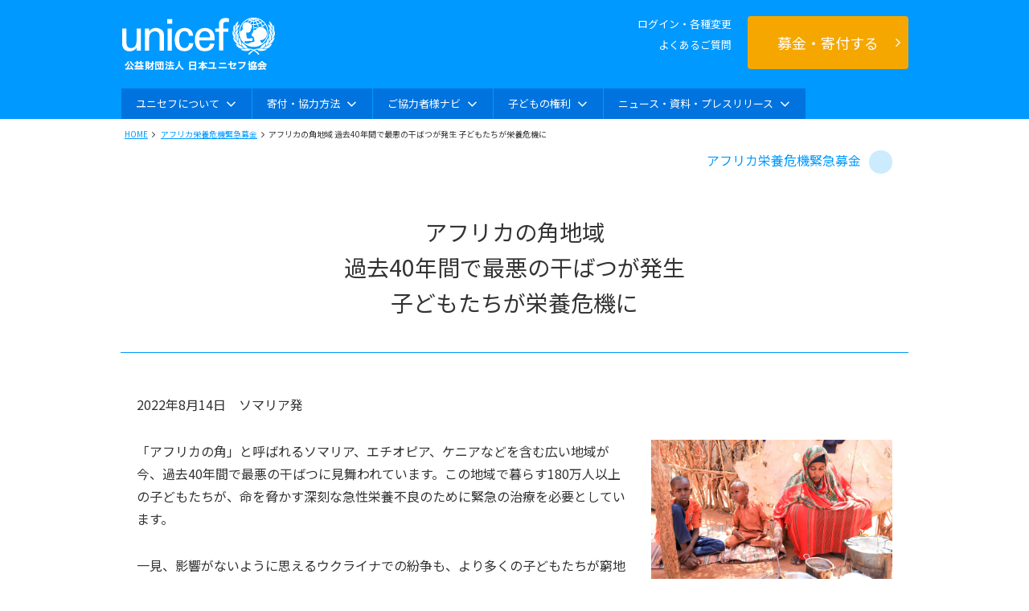

--- FILE ---
content_type: text/html; charset=UTF-8
request_url: https://www.unicef.or.jp/news/2022/0156.html
body_size: 84019
content:

<HTML lang="ja">

<head>
<script src="https://cdn.optimizely.com/js/4874493314203648.js"></script>
<!-- 流用するときは上記optimizelyが必要か確認 -->


	<meta charSet="utf-8">
	<meta name="viewport" content="width=device-width,initial-scale=1.0">
	<meta name="format-detection" content="telephone=no">
	<title>アフリカの角地域 過去40年間で最悪の干ばつが発生 子どもたちが栄養危機に</title>
	<meta  name="description" content="「アフリカの角」と呼ばれるソマリア、エチオピア、ケニアなどを含む広い地域が今、過去40年間で最悪の干ばつに見舞われています。この地域で暮らす180万人以上の子どもたちが、命を脅かす深刻な急性栄養不良のために緊急の治療を必要としています。ウクライナ危機の陰であまり報道されない、危機下にある子どもたちの様子を世界に伝えるため、「アフリカの角」地域を訪れたユニセフの広報専門官、オミド・ファゼルによるレポートをお届けします。">

		<meta property="og:title" content="アフリカの角地域： 過去40年間で最悪の干ばつが発生 子どもたちが栄養危機に｜日本ユニセフ協会｜アフリカ栄養危機緊急募金">
	<meta property="og:type" content="website">
	<meta property="og:description" content="「アフリカの角」と呼ばれるソマリア、エチオピア、ケニアなどを含む広い地域が今、過去40年間で最悪の干ばつに見舞われています。この地域で暮らす180万人以上の子どもたちが、命を脅かす深刻な急性栄養不良のために緊急の治療を必要としています。ウクライナ危機の陰であまり報道されない、危機下にある子どもたちの様子を世界に伝えるため、「アフリカの角」地域を訪れたユニセフの広報専門官、オミド・ファゼルによるレポートをお届けします。">
	<meta property="og:url" content="https://www.unicef.or.jp/news/2022/0156.html">
	<meta property="og:image" content="https://www.unicef.or.jp/jcu-cms/media-contents/2022/08/20220814_somalia_2.jpg">
	<meta property="og:site_name" content="日本ユニセフ協会（ユニセフ日本委員会）">
	
		<meta name="twitter:card" content="summary" />
	<meta name="twitter:site" content="@unicefinjapan" />
	<meta name="twitter:title" content="アフリカの角地域： 過去40年間で最悪の干ばつが発生 子どもたちが栄養危機に｜日本ユニセフ協会｜アフリカ栄養危機緊急募金" />
	<meta name="twitter:description" content="「アフリカの角」と呼ばれるソマリア、エチオピア、ケニアなどを含む広い地域が今、過去40年間で最悪の干ばつに見舞われています。この地域で暮らす180万人以上の子どもたちが、命を脅かす深刻な急性栄養不良のために緊急の治療を必要としています。ウクライナ危機の陰であまり報道されない、危機下にある子どもたちの様子を世界に伝えるため、「アフリカの角」地域を訪れたユニセフの広報専門官、オミド・ファゼルによるレポートをお届けします。" />
	<meta name="twitter:image" content="https://www.unicef.or.jp/jcu-cms/media-contents/2022/08/20220814_somalia_2.jpg" />
	<meta name="twitter:url" content="https://www.unicef.or.jp/news/2022/0156.html" />
	
	<!-- <link href="/css/base_temp.css" rel="stylesheet"> --><!-- 202504コメントアウト -->
	<link href="/css/resp_news_temp.css?20250819" rel="stylesheet">
	<link href="/css/font-awesome.css" rel="stylesheet">
	<link href="/sp/css/jquery.pageslide_temp.css" rel="stylesheet">
	<link href="/sp/css/slidemenu_underlayer_temp.css?20250819" rel="stylesheet">
	<link href="https://www.unicef.or.jp/jcu-cms/wp-content/themes/unicef/assets/css/sanitize.css" rel="stylesheet">
	<link href="https://www.unicef.or.jp/jcu-cms/wp-content/themes/unicef/assets/css/main.css?20250819" rel="stylesheet">
	<link href="/parts/css/header.css" rel="stylesheet"><!-- 202504新規追加 -->

	<!-- <script src="/js/jquery-1.3.2.min.js"></script> -->
	<!-- <script src="/js/jquery-1.3.2.min.js?20150929"></script> -->
	 <script src="/js/jquery-1.7.1.min.js"></script>
	<script src="https://www.unicef.or.jp/jcu-cms/wp-content/themes/unicef/assets/js/common.js"></script>
	<script language="JavaScript" src="/parts/js/header.js" type="text/javascript"></script>
<!-- 202504新規追加 -->
	<script type="text/javascript">
	var category = 'africa2019';
	var date = '2022年8月14日';
	</script>

	<!-- ▼GMP対応▼ -->
	<script type="text/javascript">var undefined_val = undefined;</script>
	<script type="text/javascript" src="/js/meta.js?20121147"></script>
	<!-- ▼GMP対応▼ -->

	<!-- ▼GTMタグ▼ -->
	<!-- Google Tag Manager -->
<script>(function(w,d,s,l,i){w[l]=w[l]||[];w[l].push({'gtm.start':
new Date().getTime(),event:'gtm.js'});var f=d.getElementsByTagName(s)[0],
j=d.createElement(s),dl=l!='dataLayer'?'&l='+l:'';j.async=true;j.src=
'https://www.googletagmanager.com/gtm.js?id='+i+dl;f.parentNode.insertBefore(j,f);
})(window,document,'script','dataLayer','GTM-439KW');</script>
<!-- End Google Tag Manager -->
	<!-- ▲GTMタグ▲ -->

	<script language="JavaScript" src="https://www.unicef.or.jp/jcu-cms/wp-content/themes/unicef/kinkyu/africa2019/js/africa2019_list-from2021.js"></script>



</head>

<body>

	<!-- ▼GTMタグ▼ -->
	<!-- Google Tag Manager (noscript) -->
<noscript><iframe src="https://www.googletagmanager.com/ns.html?id=GTM-439KW"
height="0" width="0" style="display:none;visibility:hidden"></iframe></noscript>
<!-- End Google Tag Manager (noscript) -->	<!-- ▲GTMタグ▲ -->

	
	<!--=== ******* ヘッダー ******* ===-->

<a name="pagetop"></a>
<a href="#contents" class="u-d-n">メニューをスキップ</a>

<header id="header-wrap" class="clearfix">
	<div class="header-wrap-inner">
		
<script>
    (function() {
      const cookie = document.cookie
        .split('; ')
        .map(c => c.trim())
        .find(c => c.startsWith('is_login='));
      const isLogin = cookie ? decodeURIComponent(cookie.split('=')[1]) : null;

      if (!isLogin) {
        document.write(`
          <style>
            .global-nav-after { display: none !important; }
            .global-nav-before { display: block !important; }
          </style>
        `);
      }
    })();
  </script>
<script type="module" src="/app/js/officialSiteJs/auth/auto_login.js"></script>
<div class="single_resp_spheader">
<div id="headerbar">
  <a href="/"><img src="/sp/img/common/logo_unicef.png" class="single_resp_spheader01"></a>
  <div class="sp_menu_area">

    <!-- ここからログイン時非表示 -->
    <div class ="global-nav-before" hidden>
    <div id="navbox">
      <a href="/mypage/login/input" class="fs-14-sm fs-14-xs me-16" onClick="window.dataLayer = window.dataLayer || []; dataLayer.push({ event: 'gaEvent', eventCategory: 'Linkclick', eventAction: 'header', eventLabel: 'online', eventValue: undefined_val});">ログイン・各種変更</a>

      <nav id="menu_button">
        <a href="#slidemenu"  onClick="window.dataLayer = window.dataLayer || []; dataLayer.push({ event: 'gaEvent', eventCategory: 'Linkclick', eventAction: 'menu_open', eventLabel: 'slidemenu', eventValue: undefined_val});" class="slidemenu">
          <nav id="mobile-bar"><i class="fa fa-list-ul"></i><br>
            <span>メニュー</span>
          </nav>
        </a>
      </nav><!-- nav -->
    </div><!-- navbox -->
    </div><!-- global-nav-before -->
    <!-- ここまでログイン時非表示 -->

    <!-- ここからログイン時表示 -->
    <div class ="global-nav-after" hidden>
    <div id="navbox">
      <a href="/webapp/logout?return_top=1" class="fs-14-sm fs-14-xs me-16" onClick="window.dataLayer = window.dataLayer || []; dataLayer.push({ event: 'gaEvent', eventCategory: 'Linkclick', eventAction: 'header', eventLabel: 'online', eventValue: undefined_val});">ログアウト</a>

      <div id="notificationIconSp" class="news-icon">
        <img src="/src/icon/icon_mail.png" alt="お知らせ">
        <span class="text-white lh-1" style="font-size:10px !important;">お知らせ</span>
      </div><!-- notificationIcon -->

      <div id="notificationPopoverSp" class="notification-popover">
        <nav class="news-list">
          <ul>
          </ul>
        </nav>
      </div><!-- notificationPopover -->


      <nav id="menu_button">
        <a href="#slidemenu"  onClick="window.dataLayer = window.dataLayer || []; dataLayer.push({ event: 'gaEvent', eventCategory: 'Linkclick', eventAction: 'menu_open', eventLabel: 'slidemenu', eventValue: undefined_val});" class="slidemenu">
          <nav id="mobile-bar"><i class="fa fa-list-ul"></i><br>
            <span>メニュー</span>
          </nav>
        </a>
      </nav><!-- nav -->
    </div><!-- navbox -->
    </div><!-- global-nav-after -->
    <!-- ここまでログイン時表示 -->

  </div><!--/.sp_menu_area-->
</div><!--/.headerbar-->
</div><!--/.single_resp_spheader-->

<!-- ここから7ログイン時表示 -->
<div id="" class="mypage_info global-nav-after sp-nav">
  <div class="p-16 bg-white d-flex justify-content-between align-items-center">
    <h2 class="fs-14 fw-b" style="color: #1CABE2;"><span class="name_online_id sp-hidden"></span></h2>
    <a href="/mypage" class="px-12 py-8 rounded-3 d-flex justify-content-center align-items-center sp-hidden" style="background-color: #1CABE2;">
      <img class="sp-hidden" style="width: 20px; height: 20px;" src="/src/icon/icon_person.svg" alt="マイページ">
      <span class="fs-14 text-white text-nowrap ms-4 sp-hidden">マイページ</span>
    </a>
  </div>
</div>
<!-- ここまでログイン時表示 -->



<!-- スマホメニュー中身 -->

<!-- GMP event -->
<script type="text/javascript">
var undefined_val = undefined;
</script>
<!-- GMP event -->

<div id="slidemenu" style="display:none" class="heightLine">
<div id="slidemenu_contents" style="">

  <h3 id="profilebox">
    <span>メニュー</span>
    <span class="menu_close"><a id="closeBtn" href="javascript:$.pageslide.close()" onClick="window.dataLayer = window.dataLayer || []; dataLayer.push({ event: 'gaEvent', eventCategory: 'Linkclick', eventAction: 'menu_close', eventLabel: 'slidemenu', eventValue: undefined_val});">閉じる</a></span>
  </h3>

  <div id="slidemenu_btn">
    <p class="slidemenu_btn_tit">募金のお申込み</p>
    <div class="menu_btn_block">
        <div class="menuBtnBlock_btn support_destination"><a href="/sp/bokin/?specify" onclick="window.dataLayer = window.dataLayer || []; dataLayer.push({ event: 'gaEvent', eventCategory: 'Linkclick', eventAction: 'header', eventLabel: 'bokin_specify', eventValue: undefined_val});"><strong>支援先を指定</strong><span class="smallTxt">して募金する</span></a></div>
        <div class="menuBtnBlock_btn one_time"><a href="https://www.unicef.or.jp/webapp/controller/bokin/onetime_input.php?mode=sp&amp;type=1&amp;source=89500" onclick="window.dataLayer = window.dataLayer || []; dataLayer.push({ event: 'gaEvent', eventCategory: 'Donation', eventAction: 'Donate now', eventLabel: undefined_val, eventValue: undefined_val, donationType: 'One-Time Donation'});"><strong>今回(1回)</strong><span class="smallTxt">募金する</span></a></div>
        <div class="menuBtnBlock_btn monthly"><a href="https://www.unicef.or.jp/webapp/controller/bokin/monthly_input.php?mode=sp&amp;mstype=1" onclick="window.dataLayer = window.dataLayer || []; dataLayer.push({ event: 'gaEvent', eventCategory: 'Donation', eventAction: 'Donate now', eventLabel: undefined_val, eventValue: undefined_val, donationType: 'Regular Donation'});"><strong>毎月(定額)</strong><span class="smallTxt">募金する</span></a></div>
    </div>
    <div class="offlineEditeLink"><a href="/mypage/login/input" onclick="window.dataLayer = window.dataLayer || []; dataLayer.push({ event: 'gaEvent', eventCategory: 'Linkclick', eventAction: 'contents', eventLabel: 'top_btn_mypage', eventValue: undefined_val});" class="ml1p">ログイン・各種変更</a></div>
  </div>

  <nav id="slidemenu_list">

  <ul>
    <li class="item-single">
      <a href="/sp/" onClick="window.dataLayer = window.dataLayer || []; dataLayer.push({event: 'gaEvent', eventCategory: 'Navigation', eventAction: 'TOP_L1', eventLabel: 'HOME', eventValue: undefined_val});">TOP</a>
    </li>
    <li class="item-single">
      <a href="/welcome/" onClick="window.dataLayer = window.dataLayer || []; dataLayer.push({event: 'gaEvent', eventCategory: 'Navigation', eventAction: 'TOP_L1', eventLabel: 'For First Time Users', eventValue: undefined_val});">はじめてのかたへ</a>
    </li>
    <li class="item-single">
      <a href="/qa/qa_un_and_jcu.html" onClick="window.dataLayer = window.dataLayer || []; dataLayer.push({event: 'gaEvent', eventCategory: 'Navigation', eventAction: 'TOP_L1', eventLabel: 'Frequently Asked Questions', eventValue: undefined_val});">よくあるご質問/お問合せ</a>
    </li>
    <li class="item-parent">
      <details name="sp-menu">
        <summary>
          <p>ユニセフについて</p>
        </summary>
        <ul>
          <li class="item-child">
            <a href="/sp/about_unicef/" onClick="window.dataLayer = window.dataLayer || []; dataLayer.push({event: 'gaEvent', eventCategory: 'Navigation', eventAction: 'TOP_L1', eventLabel: 'About UNICEF', eventValue: undefined_val});">ユニセフについて</a>
          </li>
          <li class="item-child">
            <a href="/sp/about_jcu/" onClick="window.dataLayer = window.dataLayer || []; dataLayer.push({event: 'gaEvent', eventCategory: 'Navigation', eventAction: 'TOP_L2', eventLabel: 'About UNICEF::About Japan Committee for UNICEF', eventValue: undefined_val});">日本ユニセフ協会について</a>
          </li>
          <li class="item-child">
            <a href="/about_unicef/about_act.html" onClick="window.dataLayer = window.dataLayer || []; dataLayer.push({event: 'gaEvent', eventCategory: 'Navigation', eventAction: 'TOP_L2', eventLabel: 'About UNICEF::Main fields of activity', eventValue: undefined_val});">主な活動分野</a>
          </li>
          <li class="item-child">
            <a href="/about_unicef/syushi.html" onClick="window.dataLayer = window.dataLayer || []; dataLayer.push({event: 'gaEvent', eventCategory: 'Navigation', eventAction: 'TOP_L2', eventLabel: 'About UNICEF::Income and Expenditure Activity Report', eventValue: undefined_val});">収支・活動報告</a>
          </li>
          <li class="item-child">
            <a href="/partner/celebrities/" onClick="window.dataLayer = window.dataLayer || []; dataLayer.push({event: 'gaEvent', eventCategory: 'Navigation', eventAction: 'TOP_L2', eventLabel: 'About UNICEF::UNICEF Goodwill Ambassador', eventValue: undefined_val});">ユニセフ親善大使</a>
          </li>
        </ul>
      </details>
    </li>
    <li class="item-parent">
      <details name="sp-menu">
        <summary>
          <p>募金のお申込み</p>
        </summary>
        <ul>
          <li class="item-child">
            <a href="/sp/bokin/" onClick="window.dataLayer = window.dataLayer || []; dataLayer.push({event: 'gaEvent', eventCategory: 'Navigation', eventAction: 'TOP_L1', eventLabel: 'Fundraising and support::To make a donation', eventValue: undefined_val});">募金のお申込み</a>
          </li>
          <li class="item-child">
            <a href="/sp/cooperate/" onClick="window.dataLayer = window.dataLayer || []; dataLayer.push({event: 'gaEvent', eventCategory: 'Navigation', eventAction: 'TOP_L2', eventLabel: 'Fundraising and support', eventValue: undefined_val});">募金・支援</a>
          </li>
          <li class="item-child">
            <a href="/sp/msp/" onClick="window.dataLayer = window.dataLayer || []; dataLayer.push({event: 'gaEvent', eventCategory: 'Navigation', eventAction: 'TOP_L2', eventLabel: 'Fundraising and support::Monthly Support', eventValue: undefined_val});">マンスリーサポート</a>
          </li>
          <li class="item-child">
            <a href="https://www.unicef.or.jp/card/sgift/sgifttop.html" onClick="window.dataLayer = window.dataLayer || []; dataLayer.push({event: 'gaEvent', eventCategory: 'Navigation', eventAction: 'TOP_L2', eventLabel: 'Fundraising and support::UNICEF Relief Gift', eventValue: undefined_val});">ユニセフ支援ギフト</a>
          </li>
          <li class="item-child">
            <a href="/cooperate/coop_support.html" onClick="window.dataLayer = window.dataLayer || []; dataLayer.push({event: 'gaEvent', eventCategory: 'Navigation', eventAction: 'TOP_L2', eventLabel: 'Fundraising and support::What you can do with UNICEF donations', eventValue: undefined_val});">ユニセフ募金でできること</a>
          </li>
          <li class="item-child">
            <a href="/sp/cooperate/tax.html" onClick="window.dataLayer = window.dataLayer || []; dataLayer.push({event: 'gaEvent', eventCategory: 'Navigation', eventAction: 'TOP_L2', eventLabel: 'Fundraising and support::Tax incentives', eventValue: undefined_val});">税制上の優遇措置</a>
          </li>
          <li class="item-child">
            <a href="/sp/isan/" onClick="window.dataLayer = window.dataLayer || []; dataLayer.push({event: 'gaEvent', eventCategory: 'Navigation', eventAction: 'TOP_L2', eventLabel: 'Fundraising and support::Legacy Giving Program', eventValue: undefined_val});">遺産寄付プログラム</a>
          </li>
          <li class="item-child">
            <a href="/cooperate/company/" onClick="window.dataLayer = window.dataLayer || []; dataLayer.push({event: 'gaEvent', eventCategory: 'Navigation', eventAction: 'TOP_L2', eventLabel: 'Fundraising and support::For companies', eventValue: undefined_val});">企業の皆さまへ</a>
          </li>
        </ul>
      </details>
    </li>
    <li class="item-parent">
      <details name="sp-menu">
        <summary>
          <p>世界の子どもたちを知る</p>
        </summary>
        <ul>
          <li class="item-child">
            <a href="/children/" onClick="window.dataLayer = window.dataLayer || []; dataLayer.push({event: 'gaEvent', eventCategory: 'Navigation', eventAction: 'TOP_L1', eventLabel: 'Learn about children around the world', eventValue: undefined_val});">世界の子どもたちを知る</a>
          </li>
          <li class="item-child">
            <a href="/kodomo/" onClick="window.dataLayer = window.dataLayer || []; dataLayer.push({event: 'gaEvent', eventCategory: 'Navigation', eventAction: 'TOP_L2', eventLabel: 'Learn about children around the world::Children and Teacher Square', eventValue: undefined_val});">子どもと先生の広場</a>
          </li>
          <li class="item-child">
            <a href="/sp/about_right/" onClick="window.dataLayer = window.dataLayer || []; dataLayer.push({event: 'gaEvent', eventCategory: 'Navigation', eventAction: 'TOP_L2', eventLabel: 'Learn about children around the world::Convention on the Rights of the Child', eventValue: undefined_val});">子どもの権利条約</a>
          </li>
          <li class="item-child">
            <a href="/sowc/" onClick="window.dataLayer = window.dataLayer || []; dataLayer.push({event: 'gaEvent', eventCategory: 'Navigation', eventAction: 'TOP_L2', eventLabel: 'Learn about children around the world::World Son White Book', eventValue: undefined_val});">世界子供白書（データ・統計）</a>
          </li>
          <li class="item-child">
            <a href="/sp/news/" onClick="window.dataLayer = window.dataLayer || []; dataLayer.push({event: 'gaEvent', eventCategory: 'Navigation', eventAction: 'TOP_L2', eventLabel: 'Learn about children around the world::World News', eventValue: undefined_val});">世界のニュース</a>
          </li>
        </ul>
      </details>
    </li>
    <li class="item-parent">
      <details name="sp-menu">
        <summary>
          <p>ユニセフハウス展示見学</p>
        </summary>
        <ul>
          <li class="item-child">
            <a href="https://unicefhouse.jp/" target="_blank" onClick="window.dataLayer = window.dataLayer || []; dataLayer.push({event: 'gaEvent', eventCategory: 'Navigation', eventAction: 'TOP_L1', eventLabel: 'UNICEF House', eventValue: undefined_val});">ユニセフハウス展示見学</a>
          </li>
          <li class="item-child">
            <a href="/about_unicef/about_hou_ac.html" onClick="window.dataLayer = window.dataLayer || []; dataLayer.push({event: 'gaEvent', eventCategory: 'Navigation', eventAction: 'TOP_L1', eventLabel: 'unicef house access', eventValue: undefined_val});">アクセス</a>
          </li>
        </ul>
      </details>
    </li>
    <li class="item-single">
      <a href="/partner/partner_loc.html" onClick="window.dataLayer = window.dataLayer || []; dataLayer.push({event: 'gaEvent', eventCategory: 'Navigation', eventAction: 'TOP_L1', eventLabel: 'Agreement on geographical organization', eventValue: undefined_val});">協定地域組織（地域における活動）</a>
    </li>
    <li class="item-single">
      <a href="/event/" onClick="window.dataLayer = window.dataLayer || []; dataLayer.push({event: 'gaEvent', eventCategory: 'Navigation', eventAction: 'TOP_L1', eventLabel: 'Event List', eventValue: undefined_val});">イベント一覧</a>
    </li>
    <li class="item-single">
      <a href="/osirase/back2026.html" onClick="window.dataLayer = window.dataLayer || []; dataLayer.push({event: 'gaEvent', eventCategory: 'Navigation', eventAction: 'TOP_L1', eventLabel: 'Notice List', eventValue: undefined_val});">お知らせ一覧</a>
    </li>
    <li class="item-single">
      <a href="/supporter/" onClick="window.dataLayer = window.dataLayer || []; dataLayer.push({event: 'gaEvent', eventCategory: 'Navigation', eventAction: 'TOP_L1', eventLabel: 'To our supporters', eventValue: undefined_val});">ご支援者（個人）の皆様へ</a>
    </li>
  </ul>
  </nav>

</div>
</div>

<Style>
#slidemenu_contents {
    background: #00aeef;
    letter-spacing: initial;
}
#slidemenu_contents #profilebox {
  display: flex;
  justify-content: space-between;
  border-bottom: 1px solid #fff;
  background-color: #09F;
  margin: 0;
  padding: 14px 15px 14px 15px;
  color: #FFF;
  font-size: 16px;
  align-items: center;
  vertical-align: bottom;
  box-sizing: border-box;
}
#slidemenu_contents #profilebox .menu_close {
  display: block;
  border-radius: 6px;
  border: #FFF 1px solid;
  padding: 3px 10px;
  font-size: 11px;
  font-weight: normal;
}

#slidemenu_btn {
  border-bottom: 1px solid #ffffff;
  padding-bottom: 10px;
}
#slidemenu_btn .slidemenu_btn_tit {
  padding-top: 8px;
  padding-bottom: 0;
  margin-bottom: 0;
  padding-left: 8px;
  font-size: 13px;
  color: #fff;
}
#slidemenu_btn .menu_btn_block {
  display: flex;
  justify-content: center;
  background: #00aeef;
  width: 100%;
  padding: 8px 0;
  box-sizing: border-box;
  text-align: center;
}
#slidemenu_btn .menu_btn_block .support_destination {
  max-width: 90px;
  width: 33%;
  margin-right: 4px;
  display: inline-block;
}
#slidemenu_btn .menu_btn_block .one_time {
  max-width: 80px;
  width: 30%;
  margin-right: 4px;
  display: inline-block;
}
#slidemenu_btn .menu_btn_block .monthly {
  max-width: 80px;
  width: 30%;
  display: inline-block;
}
#slidemenu_btn .menu_btn_block .support_destination a,
#slidemenu_btn .menu_btn_block .one_time a,
#slidemenu_btn .menu_btn_block .monthly a {
  display: block;
  border: 2px solid #fff;
  border-radius: 5px;
  width: 100%;
  line-height: 100%;
  padding: 4px;
  color: #fff;
  text-decoration: none;
  text-align: center;
  box-sizing: border-box;
}
#slidemenu_btn .menu_btn_block .support_destination a {
  background: #384ea3;
}
#slidemenu_btn .menu_btn_block .one_time a {
  background: #64b73c;
}
#slidemenu_btn .menu_btn_block .monthly a {
  background: #ef7c00;
}
#slidemenu_btn .menu_btn_block a strong {
  font-size: 12px;
  display: block;
}
#slidemenu_btn .menu_btn_block a .smallTxt {
  font-size: 10px;
  display: block;
}
#slidemenu_btn .offlineEditeLink {
  text-align: right;
  width: 98%;
}
#slidemenu_btn .offlineEditeLink a {
  display: inline-block;
  color: #fff;
  font-size: 14px;
}

#slidemenu_list, #slidemenu_list ul {
  padding:0;
  margin-left:0;
}
#slidemenu_list li {
  margin: 0;
  font-size: 14px;
}
#slidemenu_list .item-parent summary {
  list-style-type: none;
}
/* Safariで表示されるデフォルトの三角形アイコンを消します */
#slidemenu_list .item-parent summary::-webkit-details-marker {
  display: none;
}
#slidemenu_list .item-single,
#slidemenu_list .item-parent summary p {
  border-bottom: 1px solid #fff;
  margin: 0;
}
#slidemenu_list .item-parent summary p {
  font-size: 14px;
}
#slidemenu_list .item-child {
  border-bottom: 1px solid #ccc;
}
  #slidemenu_list .item-child:last-child {
    border-bottom: none;
  }
#slidemenu_list .item-single a,
#slidemenu_list .item-child a,
#slidemenu_list .item-parent summary p {
  display: block;
  margin: 0;
  padding: 10px 20px 10px 10px;
}
#slidemenu_list .item-single a,
#slidemenu_list .item-parent summary p {
  color: #fff;
  text-decoration: none;
}
#slidemenu_list .item-child a {
  color: #666;
  text-decoration: none;
}
#slidemenu_list .item-single a,
#slidemenu_list .item-child a {
  position: relative;
}
#slidemenu_list .item-single a:after {
  position: absolute;
  top: 50%;
  right: 15px;
  transform: translateY(-50%);
  display: inline-block;
  /* font-family: "Font Awesome 5 Free";
  content: "\f105";
  font-weight: 900;
  font-size: 16px; */
  background-image: url(/parts/images/icon_arrow-white.png);
  background-repeat: no-repeat;
  background-size: 100% auto;
  content: "";
  width: 7px;
  height: 13px;
}
#slidemenu_list .item-child a:after {
  position: absolute;
  top: 50%;
  right: 15px;
  transform: translateY(-50%);
  display: inline-block;
  /* font-family: "Font Awesome 5 Free";
  content: "\f105";
  font-weight: 900;
  font-size: 16px; */
  background-image: url(/parts/images/icon_arrow-gray.png);
  background-repeat: no-repeat;
  background-size: 100% auto;
  content: "";
  width: 7px;
  height: 13px;
}
#slidemenu_list .item-parent ul {
  background-color: #fff;
}
#slidemenu_list .item-parent summary p {
  position: relative;
}
#slidemenu_list .item-parent summary p:after {
  position: absolute;
  top: 50%;
  right: 15px;
  transform: translateY(-50%);
  display: inline-block;
  content: "+";
  font-size: 20px;
  font-weight: lighter;
}
#slidemenu_list .item-parent details[open] summary p:after {
  content: "-";
}

</style>

<!-- ./ スマホメニュー中身 -->


		<div summary="header" class="single_header_tbl">
							<div>
				<script type="module" src="/app/js/officialSiteJs/auth/auto_login.js"></script>
<div class="hd_global-nav">

<div class="global-nav_wrapper">

<div class="global-nav_01">
  <div class="nav_01_logo-block">
  <p class="hd_logo"><a href="/" onClick="window.dataLayer = window.dataLayer || []; dataLayer.push({ event: 'gaEvent', eventCategory: 'Linkclick', eventAction: 'header', eventLabel: 'index', eventValue: undefined_val});"><img src="/images/toppage/logo.gif" alt="日本ユニセフ協会" class="top_logo"></a></p>

  <!-- ここからログイン時非表示 -->
  <ul class="hd_infolink global-nav-before" hidden>
    <li><a href="/mypage/login/input" onClick="window.dataLayer = window.dataLayer || []; dataLayer.push({ event: 'gaEvent', eventCategory: 'Linkclick', eventAction: 'header', eventLabel: 'online', eventValue: undefined_val});">ログイン・各種変更</a></li>
    <li><a href="/qa/qa_un_and_jcu.html" onClick="window.dataLayer = window.dataLayer || []; dataLayer.push({ event: 'gaEvent', eventCategory: 'Linkclick', eventAction: 'header', eventLabel: 'faq', eventValue: undefined_val});">よくあるご質問</a></li>
  </ul>
  <!-- ここまでログイン時非表示 -->

  <!-- ここからログイン時表示 -->
  <ul class="hd_infolink global-nav-after" hidden>
    <li><span class="name_online_id" style="color: #ffffff;"></span></li>
      <div class="d-flex justify-content-end">
        <li><a href="/qa/qa_un_and_jcu.html" onClick="window.dataLayer = window.dataLayer || []; dataLayer.push({ event: 'gaEvent', eventCategory: 'Linkclick', eventAction: 'header', eventLabel: 'faq', eventValue: undefined_val});">よくあるご質問</a></li>
        <li class="ps-16 ms-16 border-start"><a href="/webapp/logout?return_top=1" onClick="window.dataLayer = window.dataLayer || []; dataLayer.push({ event: 'gaEvent', eventCategory: 'Linkclick', eventAction: 'header', eventLabel: 'logout', eventValue: undefined_val});">ログアウト</a></li>
        <li class="ps-16 ms-16 border-start"><a href="/mypage" onClick="window.dataLayer = window.dataLayer || []; dataLayer.push({ event: 'gaEvent', eventCategory: 'Linkclick', eventAction: 'header', eventLabel: 'mypage', eventValue: undefined_val});">マイページ</a></li>
      </div>
  </ul><!-- ここまでログイン時表示 -->

  <!-- ここからログイン時表示 -->
  <div class="notification-wrapper position-relative global-nav-after" hidden>
    <div id="notificationIcon" class="news-icon">
      <img src="/src/icon/icon_mail_primary.png" alt="お知らせ">
    </div>

    <div id="notificationPopover" class="notification-popover">
      <nav class="news-list">
        <ul>
        </ul>
      </nav>
    </div>
  </div>
  <!-- ここまでログイン時表示 -->
  </div>

</div><!-- ./global-nav_01 -->


<div class="global-nav_02">
  <p class="hd_btn_donation"><a href="/bof/bo.html" onClick="window.dataLayer = window.dataLayer || []; dataLayer.push({ event: 'gaEvent', eventCategory: 'Linkclick', eventAction: 'header', eventLabel: 'donation_btn', eventValue: undefined_val});"><span>募金・寄付する</span><i class="fa fa-angle-right" aria-hidden="true"></i></a></p>
</div><!-- ./global-nav_02 -->

</div><!-- ./global-nav_wrapper -->

<script type="text/javascript">
  var undefined_val = undefined;
  </script>

  <ul id="gronavi" class="gronavi clearfix">
  <!-- <li class="li_mdroplist li_home"><a href="/"  onClick="window.dataLayer = window.dataLayer || []; dataLayer.push({
       event: 'gaEvent',
       eventCategory: 'Navigation',
       eventAction: 'TOP_L1',
       eventLabel: 'HOME',
       eventValue: undefined_val});"><img src="/images/toppage/gnavi_home.gif"></a></li> -->

  <li class="li_mdroplist">
    <div class="mdrop_main">ユニセフについて<i class="fa fa-angle-down arrowdown"></i></div>
    <div class="sub">
      <div class="mdrop_row mdrop_about">
        <div class="mdrop_row_left">
          <ul class="mdrop_row_left_btn1">
            <li><a href="/about_unicef/" onclick="window.dataLayer = window.dataLayer || []; dataLayer.push({ event: 'gaEvent', eventCategory: 'Linkclick', eventAction: 'Navi_about', eventLabel: 'about_unicef', eventValue: undefined_val});"><span>ユニセフ（国連児童基金）</span><small>について</small></a></li>
            <li><a href="/about_unicef/about_jcu.html" onclick="window.dataLayer = window.dataLayer || []; dataLayer.push({ event: 'gaEvent', eventCategory: 'Linkclick', eventAction: 'Navi_about', eventLabel: 'about_jcu', eventValue: undefined_val});"><span>日本ユニセフ協会</span><small>について</small></a></li>
          </ul>

          <hr class="line">

          <ul class="mdrop_row_left_btn2">
            <li>
              <a href="https://unicefhouse.jp/" target="_blank" onclick="window.dataLayer = window.dataLayer || []; dataLayer.push({ event: 'gaEvent', eventCategory: 'Linkclick', eventAction: 'Navi_about', eventLabel: 'unicefhouse', eventValue: undefined_val});">
                <p class="ic"><img src="/images/toppage/mdrop_about01_1.png" alt="ユニセフハウス（来館案内・展示の見学予約）"></p>
                <p class="txt"><span>ユニセフハウス</span><small>（来館案内・展示の見学予約）</small></p>
              </a>
            </li>
            <li>
              <a href="/kodomo/nani/kaisetu/ka_bod.html" onclick="window.dataLayer = window.dataLayer || []; dataLayer.push({ event: 'gaEvent', eventCategory: 'Linkclick', eventAction: 'Navi_about', eventLabel: 'kodomo_nani', eventValue: undefined_val});">
                <p class="ic"><img src="/images/toppage/mdrop_about01_2.png" alt="ユニセフってなあに？（子ども向け）"></p>
                <p class="txt"><span>ユニセフってなあに？</span><small>（子ども向け）</small></p>
              </a>
            </li>
          </ul>
        </div>

        <div class="mdrop_row_right">
          <div class="mdrop_row_right_item">
            <h2 class="item_ttl">
              <span class="ic"><img src="/images/toppage/mdrop_about01_3.png" alt="ユニセフ 世界での活動"></span>
              <span class="txt">ユニセフ 世界での活動</span>
            </h2>
            <div class="item_contents">
              <ul class="item_link">
                <li><a href="/about_unicef/about_act.html" onclick="window.dataLayer = window.dataLayer || []; dataLayer.push({ event: 'gaEvent', eventCategory: 'Linkclick', eventAction: 'Navi_about', eventLabel: 'about_act', eventValue: undefined_val});">支援内容（活動分野）</a></li>
                <li><a href="/about_unicef/about_country.html" onclick="window.dataLayer = window.dataLayer || []; dataLayer.push({ event: 'gaEvent', eventCategory: 'Linkclick', eventAction: 'Navi_about', eventLabel: 'about_country', eventValue: undefined_val});">活動する国と地域</a></li>
                <li><a href="/partner/celebrities/" onclick="window.dataLayer = window.dataLayer || []; dataLayer.push({ event: 'gaEvent', eventCategory: 'Linkclick', eventAction: 'Navi_about', eventLabel: 'partner', eventValue: undefined_val});">ユニセフ親善大使</a></li>
              </ul>
            </div>
          </div>

          <div class="mdrop_row_right_item">
            <h2 class="item_ttl">
              <span class="ic"><img src="/images/toppage/mdrop_about01_4.png" alt="日本国内における活動"></span>
              <span class="txt">日本国内における活動</span>
            </h2>
            <div class="item_contents">
              <ul class="item_link">
                <li><a href="/about_unicef/about_katudo_bokin.html" onclick="window.dataLayer = window.dataLayer || []; dataLayer.push({ event: 'gaEvent', eventCategory: 'Linkclick', eventAction: 'Navi_about', eventLabel: 'about_katudo_bokin', eventValue: undefined_val});">募金</a></li>
                <li><a href="/about_unicef/about_katudo_koho.html" onclick="window.dataLayer = window.dataLayer || []; dataLayer.push({ event: 'gaEvent', eventCategory: 'Linkclick', eventAction: 'Navi_about', eventLabel: 'about_katudo_koho', eventValue: undefined_val});">広報</a></li>
                <li><a href="/about_unicef/about_katudo_advocacy.html" onclick="window.dataLayer = window.dataLayer || []; dataLayer.push({ event: 'gaEvent', eventCategory: 'Linkclick', eventAction: 'Navi_about', eventLabel: 'about_katudo_advocacy', eventValue: undefined_val});">アドボカシー</a></li>
                <li><a href="/partner/partner_loc.html" onclick="window.dataLayer = window.dataLayer || []; dataLayer.push({ event: 'gaEvent', eventCategory: 'Linkclick', eventAction: 'Navi_about', eventLabel: 'partner_loc', eventValue: undefined_val});">地域組織</a></li>
              </ul>
            </div>
          </div>

          <div class="mdrop_row_right_item">
            <div class="item_contents">
              <h3 class="item_sttl">ユニセフ</h3>
              <ul class="item_link">
                <li><a href="/about_unicef/activity/" onclick="window.dataLayer = window.dataLayer || []; dataLayer.push({ event: 'gaEvent', eventCategory: 'Linkclick', eventAction: 'Navi_about', eventLabel: 'activity', eventValue: undefined_val});">活動報告</a></li>
                <li><a href="/about_unicef/about_fin.html" onclick="window.dataLayer = window.dataLayer || []; dataLayer.push({ event: 'gaEvent', eventCategory: 'Linkclick', eventAction: 'Navi_about', eventLabel: 'about_fin', eventValue: undefined_val});">収支報告</a></li>
              </ul>
            </div>
          </div>

          <div class="mdrop_row_right_item">
            <div class="item_contents">
              <h3 class="item_sttl">日本ユニセフ協会</h3>
              <ul class="item_link">
                <li><a href="/about_unicef/about_jigyoh.html" onclick="window.dataLayer = window.dataLayer || []; dataLayer.push({ event: 'gaEvent', eventCategory: 'Linkclick', eventAction: 'Navi_about', eventLabel: 'about_jigyoh', eventValue: undefined_val});">年次報告</a></li>
                <li><a href="/about_unicef/about_report.html" onclick="window.dataLayer = window.dataLayer || []; dataLayer.push({ event: 'gaEvent', eventCategory: 'Linkclick', eventAction: 'Navi_about', eventLabel: 'about_report', eventValue: undefined_val});">収支報告</a></li>
              </ul>
            </div>
          </div>
        </div>
      </div>
    </div>
  </li>

  <li class="li_mdroplist">
    <div class="mdrop_main">寄付・協力方法<i class="fa fa-angle-down arrowdown"></i></div>
    <div class="sub">
      <div class="mdrop_top">
        <div class="mdrop_top_item">
          <a href="/webapp/controller/bokin/monthly_input.php?mstype=lp" onclick="window.dataLayer = window.dataLayer || []; dataLayer.push({ event: 'gaEvent', eventCategory: 'Linkclick', eventAction: 'Navi_Donation', eventLabel: 'mstype=lp', eventValue: undefined_val});">
            <div class="top">
              <p class="ic"><img src="/images/toppage/mdrop_about02_1.png" alt="毎月定額寄付する ユニセフ・マンスリーサポートプログラム"></p>
              <h2 class="ttl"><div class="inner"><span>毎月定額</span>寄付する</div></h2>
            </div>
            <p class="bottom">ユニセフ・マンスリーサポート<br>プログラム</p>
          </a>
        </div>

        <div class="mdrop_top_item">
          <a href="/bof/bo.html" onclick="window.dataLayer = window.dataLayer || []; dataLayer.push({ event: 'gaEvent', eventCategory: 'Linkclick', eventAction: 'Navi_Donation', eventLabel: 'bof', eventValue: undefined_val});">
            <div class="top">
              <p class="ic"><img src="/images/toppage/mdrop_about02_2.png" alt="今回1回寄付する ユニセフ募金"></p>
              <h2 class="ttl"><div class="inner"><span>今回1回</span>寄付する</div></h2>
            </div>
            <p class="bottom">ユニセフ募金</p>
          </a>
        </div>

        <div class="mdrop_top_item">
          <a href="/kinkyu/" onclick="window.dataLayer = window.dataLayer || []; dataLayer.push({ event: 'gaEvent', eventCategory: 'Linkclick', eventAction: 'Navi_Donation', eventLabel: 'kinkyu', eventValue: undefined_val});">
            <div class="top">
              <p class="ic"><img src="/images/toppage/mdrop_about02_3.png" alt="紛争地や被災地へ寄付する 緊急・復興支援募金"></p>
              <h2 class="ttl"><div class="inner"><span>紛争地</span>や<span>被災地</span>へ<br>寄付する</div></h2>
            </div>
            <p class="bottom">緊急・復興支援募金</p>
          </a>
        </div>

        <div class="mdrop_top_item">
          <a href="/card/sgift/sgifttop.html" onclick="window.dataLayer = window.dataLayer || []; dataLayer.push({ event: 'gaEvent', eventCategory: 'Linkclick', eventAction: 'Navi_Donation', eventLabel: 'sgifttop', eventValue: undefined_val});">
            <div class="top">
              <p class="ic"><img src="/images/toppage/mdrop_about02_4.png" alt="支援物資を選んで寄付する 支援ギフト"></p>
              <h2 class="ttl"><div class="inner"><span>支援物資</span>を選んで<br>寄付する</div></h2>
            </div>
            <p class="bottom">支援ギフト</p>
          </a>
        </div>
      </div>

      <div class="mdrop_row mdrop_coop">
        <div class="mdrop_row_left">
          <ul class="mdrop_row_left_btn1">
            <li><a href="/cooperate/coop_inh0.html" onclick="window.dataLayer = window.dataLayer || []; dataLayer.push({ event: 'gaEvent', eventCategory: 'Linkclick', eventAction: 'Navi_Donation', eventLabel: 'coop_inh0', eventValue: undefined_val});"><span>遺産・相続財産</span>のご寄付</a></li>
            <li class="type2"><a href="/webapp/controller/bokin/monthly_input.php?mstype=sfa" onclick="window.dataLayer = window.dataLayer || []; dataLayer.push({ event: 'gaEvent', eventCategory: 'Linkclick', eventAction: 'Navi_Donation', eventLabel: 'mstype=sfa', eventValue: undefined_val});"><small>ユニセフ・マンスリーサポート・プログラム</small><br><span>スクール・フォー・アフリカ</span></a></li>
            <li class="type2"><a href="/cooperate/company/" onclick="window.dataLayer = window.dataLayer || []; dataLayer.push({ event: 'gaEvent', eventCategory: 'Linkclick', eventAction: 'Navi_Donation', eventLabel: 'company', eventValue: undefined_val});"><span>企業</span>の<br>ご協力</a></li>
            <li class="type2"><a href="/cooperate/coop_group/" onclick="window.dataLayer = window.dataLayer || []; dataLayer.push({ event: 'gaEvent', eventCategory: 'Linkclick', eventAction: 'Navi_Donation', eventLabel: 'coop_group', eventValue: undefined_val});"><span>団体</span>の<br>ご協力</a></li>
            <li class="type2"><a href="/kodomo/" onclick="window.dataLayer = window.dataLayer || []; dataLayer.push({ event: 'gaEvent', eventCategory: 'Linkclick', eventAction: 'Navi_Donation', eventLabel: 'kodomo', eventValue: undefined_val});"><span>学校</span>の<br>ご協力</a></li>
          </ul>

          <hr class="line">

          <ul class="mdrop_row_left_btn1">
            <li><a href="/cooperate/coop_tax.html" onclick="window.dataLayer = window.dataLayer || []; dataLayer.push({ event: 'gaEvent', eventCategory: 'Linkclick', eventAction: 'Navi_Donation', eventLabel: 'coop_tax', eventValue: undefined_val});"><span>税制上の優遇措置</span>のご案内<small>（寄付金控除）</small></a></li>
            <li><a href="/mypage/login/input" onclick="window.dataLayer = window.dataLayer || []; dataLayer.push({ event: 'gaEvent', eventCategory: 'Linkclick', eventAction: 'Navi_Donation', eventLabel: 'mypage_login', eventValue: undefined_val});"><span>ログイン・各種変更</span></a></li>
          </ul>
        </div>

        <div class="mdrop_row_right">
          <div class="mdrop_row_right_item">
            <h2 class="item_ttl">
              <span class="ic"><img src="/images/toppage/mdrop_about02_5.png" alt="寄付方法のご案内"></span>
              <span class="txt">寄付方法のご案内</span>
            </h2>
            <div class="item_contents">
              <p class="item_sttl">インターネット募金 ご利用ガイド</p>
              <ul class="item_link">
                <li><a href="/cooperate/paymentguide_ms.html" onclick="window.dataLayer = window.dataLayer || []; dataLayer.push({ event: 'gaEvent', eventCategory: 'Linkclick', eventAction: 'Navi_Donation', eventLabel: 'paymentguide_ms', eventValue: undefined_val});">毎月継続のご寄付</a></li>
                <li><a href="/cooperate/paymentguide_ot.html" onclick="window.dataLayer = window.dataLayer || []; dataLayer.push({ event: 'gaEvent', eventCategory: 'Linkclick', eventAction: 'Navi_Donation', eventLabel: 'paymentguide_ot', eventValue: undefined_val});">1回のご寄付</a></li>
              </ul>
              <ul class="item_link">
                <li><a href="/cooperate/coop_post.html" onclick="window.dataLayer = window.dataLayer || []; dataLayer.push({ event: 'gaEvent', eventCategory: 'Linkclick', eventAction: 'Navi_Donation', eventLabel: 'coop_post', eventValue: undefined_val});">郵便局・銀行窓口からの<br>お振込方法</a></li>
              </ul>
            </div>
          </div>

          <div class="mdrop_row_right_item">
            <h2 class="item_ttl">
              <span class="ic"><img src="/images/toppage/mdrop_about02_6.png" alt="ご寄付による支援例・成果"></span>
              <span class="txt ls10">ご寄付による支援例・成果</span>
            </h2>
            <div class="item_contents">
              <ul class="item_link">
                <li><a href="/cooperate/coop_support.html" onclick="window.dataLayer = window.dataLayer || []; dataLayer.push({ event: 'gaEvent', eventCategory: 'Linkclick', eventAction: 'Navi_Donation', eventLabel: 'coop_support', eventValue: undefined_val});">募金で届けられるものの例</a></li>
                <li><a href="/about_unicef/activity/" onclick="window.dataLayer = window.dataLayer || []; dataLayer.push({ event: 'gaEvent', eventCategory: 'Linkclick', eventAction: 'Navi_Donation', eventLabel: 'activity', eventValue: undefined_val});">ユニセフ活動報告</a></li>
                <li><a href="/children/" onclick="window.dataLayer = window.dataLayer || []; dataLayer.push({ event: 'gaEvent', eventCategory: 'Linkclick', eventAction: 'Navi_Donation', eventLabel: 'children', eventValue: undefined_val});">支援を届けた子どもたちの<br>ストーリー</a></li>
                <li><a href="/sfa/report/" onclick="window.dataLayer = window.dataLayer || []; dataLayer.push({ event: 'gaEvent', eventCategory: 'Linkclick', eventAction: 'Navi_Donation', eventLabel: 'sfa_report', eventValue: undefined_val});">スクール･フォー･アフリカ<br>支援報告</a></li>
              </ul>
            </div>
          </div>

          <div class="mdrop_row_right_item">
            <h2 class="item_ttl">
              <span class="ic"><img src="/images/toppage/mdrop_about02_7.png" alt="領収書"></span>
              <span class="txt">領収書</span>
            </h2>
            <div class="item_contents">
              <ul class="item_link">
                <li><a href="/cooperate/receipt.html" onclick="window.dataLayer = window.dataLayer || []; dataLayer.push({ event: 'gaEvent', eventCategory: 'Linkclick', eventAction: 'Navi_Donation', eventLabel: 'receipt', eventValue: undefined_val});">領収書のご案内</a></li>
              </ul>
            </div>
          </div>

          <div class="mdrop_row_right_item">
            <h2 class="item_ttl">
              <span class="ic"><img src="/images/toppage/mdrop_about02_8.png" alt="その他のご協力方法"></span>
              <span class="txt">その他のご協力方法</span>
            </h2>
            <div class="item_contents">
              <ul class="item_link">
                <li><a href="/cooperate/coop_other.html" onclick="window.dataLayer = window.dataLayer || []; dataLayer.push({ event: 'gaEvent', eventCategory: 'Linkclick', eventAction: 'Navi_Donation', eventLabel: 'coop_other', eventValue: undefined_val});">こんな募金・ご協力方法も</a></li>
                <li><a href="/cooperate/coop_apply.html" onclick="window.dataLayer = window.dataLayer || []; dataLayer.push({ event: 'gaEvent', eventCategory: 'Linkclick', eventAction: 'Navi_Donation', eventLabel: 'coop_apply', eventValue: undefined_val});">日本ユニセフ協会賛助会員</a></li>
              </ul>
            </div>
          </div>
        </div>
      </div>
    </div>
  </li>

  <li class="li_mdroplist">
    <div class="mdrop_main">ご協力者様ナビ<i class="fa fa-angle-down arrowdown"></i></div>
    <div class="sub">
      <div class="mdrop_row mdrop_support">
        <div class="mdrop_row_left">
          <div class="mdrop_row_left_btn3">
            <a href="/mypage/login/input" onclick="window.dataLayer = window.dataLayer || []; dataLayer.push({ event: 'gaEvent', eventCategory: 'Linkclick', eventAction: 'Navi_Supporter', eventLabel: 'mypage_login', eventValue: undefined_val});">
              <div class="top">
                <h2 class="ttl"><span>個人</span>のみなさま</h2>
                <p class="ic"><img src="/images/toppage/mdrop_about03_1.png" alt="個人のみなさま ログイン・各種変更"></p>
                <p class="catch">ご住所・お支払い方法・<br>毎月の寄付金額などの変更</p>
              </div>
              <p class="bottom">ログイン・各種変更</p>
            </a>
          </div>

          <ul class="mdrop_row_left_btn1">
            <li><a href="/qa/qa_un_and_jcu.html" onclick="window.dataLayer = window.dataLayer || []; dataLayer.push({ event: 'gaEvent', eventCategory: 'Linkclick', eventAction: 'Navi_Supporter', eventLabel: 'qa_un_and_jcu', eventValue: undefined_val});"><span>よくあるご質問</span></a></li>
          </ul>
        </div>

        <div class="mdrop_row_right">
          <div class="mdrop_row_right_item">
            <h2 class="item_ttl">
              <span class="ic"><img src="/images/toppage/mdrop_about03_2.png" alt="個人のみなさま"></span>
              <span class="txt">個人のみなさま</span>
            </h2>
            <div class="item_contents">
              <ul class="item_link">
                <li><a href="/supporter/" onclick="window.dataLayer = window.dataLayer || []; dataLayer.push({ event: 'gaEvent', eventCategory: 'Linkclick', eventAction: 'Navi_Supporter', eventLabel: 'supporter', eventValue: undefined_val});">ご協力くださっている方へ</a></li>
                <li><a href="/welcome/" onclick="window.dataLayer = window.dataLayer || []; dataLayer.push({ event: 'gaEvent', eventCategory: 'Linkclick', eventAction: 'Navi_Supporter', eventLabel: 'welcome', eventValue: undefined_val});">はじめての方へ</a></li>
              </ul>
            </div>
          </div>

          <div class="mdrop_row_right_item">
            <h2 class="item_ttl">
              <span class="ic"><img src="/images/toppage/mdrop_about03_3.png" alt="企業・団体のみなさま"></span>
              <span class="txt">企業・団体のみなさま</span>
            </h2>
            <div class="item_contents">
              <ul class="item_link">
                <li><a href="/cooperate/company/" onclick="window.dataLayer = window.dataLayer || []; dataLayer.push({ event: 'gaEvent', eventCategory: 'Linkclick', eventAction: 'Navi_Supporter', eventLabel: 'receipt', eventValue: undefined_val});">企業のご協力</a></li>
                <li><a href="/cooperate/coop_group/" onclick="window.dataLayer = window.dataLayer || []; dataLayer.push({ event: 'gaEvent', eventCategory: 'Linkclick', eventAction: 'Navi_Supporter', eventLabel: 'coop_support', eventValue: undefined_val});">団体のご協力</a></li>
              </ul>
            </div>
          </div>

          <div class="mdrop_row_right_item">
            <h2 class="item_ttl">
              <span class="ic"><img src="/images/toppage/mdrop_about03_4.png" alt="学校・園のみなさま"></span>
              <span class="txt">学校・園のみなさま</span>
            </h2>
            <div class="item_contents">
              <ul class="item_link">
                <li><a href="/kodomo/" onclick="window.dataLayer = window.dataLayer || []; dataLayer.push({ event: 'gaEvent', eventCategory: 'Linkclick', eventAction: 'Navi_Supporter', eventLabel: 'company', eventValue: undefined_val});">子どもと先生のひろば</a></li>
              </ul>
            </div>
          </div>

          <div class="mdrop_row_right_item">
            <h2 class="item_ttl">
              <span class="ic"><img src="/images/toppage/mdrop_about03_5.png" alt="大学生ボランティア"></span>
              <span class="txt">大学生ボランティア</span>
            </h2>
            <div class="item_contents">
              <ul class="item_link">
                <li><a href="https://unicef-campus.jp/" target="_blank" onclick="window.dataLayer = window.dataLayer || []; dataLayer.push({ event: 'gaEvent', eventCategory: 'Linkclick', eventAction: 'Navi_Supporter', eventLabel: 'unicef-campus', eventValue: undefined_val});">unicef Campus<br>（ユニセフ・キャンパス）</a></li>
              </ul>
            </div>
          </div>
        </div>
      </div>
    </div>
  </li>

  <li class="li_mdroplist">
    <div class="mdrop_main">子どもの権利<i class="fa fa-angle-down arrowdown"></i></div>
    <div class="sub">
      <div class="mdrop_row mdrop_children">
        <div class="mdrop_row_left">
          <div class="mdrop_row_left_btn3">
            <a href="/crc/" onclick="window.dataLayer = window.dataLayer || []; dataLayer.push({ event: 'gaEvent', eventCategory: 'Linkclick', eventAction: 'Navi_Crc', eventLabel: 'crc', eventValue: undefined_val});">
              <div class="top">
                <p class="ic"><img src="/images/toppage/mdrop_about04_1.png" alt="子どもの権利条約 特設サイト"></p>
                <h2 class="ttl">子どもの権利条約</h2>
              </div>
              <p class="bottom">特設サイト</p>
            </a>
          </div>

          <div class="mdrop_row_left_btn3">
            <a href="/kodoken/" onclick="window.dataLayer = window.dataLayer || []; dataLayer.push({ event: 'gaEvent', eventCategory: 'Linkclick', eventAction: 'Navi_Crc', eventLabel: 'kodoken', eventValue: undefined_val});">
              <div class="top">
                <p class="ic"><img src="/images/toppage/mdrop_about04_2.png" alt="こどものけんりプロジェクト 啓発キャンペーン"></p>
              </div>
              <p class="bottom">啓発キャンペーン</p>
            </a>
          </div>
        </div>

        <div class="mdrop_row_right wide">
          <div class="mdrop_row_right_item">
            <h2 class="item_ttl">
              <span class="ic"><img src="/images/toppage/mdrop_about04_3.png" alt="条約・資料を読む"></span>
              <span class="txt">条約・資料を読む</span>
            </h2>
            <div class="item_contents">
              <ul class="item_link">
                <li><a href="/crc/childfriendly-text/" onclick="window.dataLayer = window.dataLayer || []; dataLayer.push({ event: 'gaEvent', eventCategory: 'Linkclick', eventAction: 'Navi_Crc', eventLabel: 'childfriendly-text', eventValue: undefined_val});">子どもの権利条約 第1～40条 抄訳</a></li>
                <li><a href="/crc/card/" onclick="window.dataLayer = window.dataLayer || []; dataLayer.push({ event: 'gaEvent', eventCategory: 'Linkclick', eventAction: 'Navi_Crc', eventLabel: 'card', eventValue: undefined_val});">カードで学ぼう 子どもの権利条約</a></li>
                <li><a href="/crc/tools/" onclick="window.dataLayer = window.dataLayer || []; dataLayer.push({ event: 'gaEvent', eventCategory: 'Linkclick', eventAction: 'Navi_Crc', eventLabel: 'tools', eventValue: undefined_val});">子どもの権利条約 関連資料</a></li>
              </ul>
            </div>
          </div>

          <div class="mdrop_row_right_item">
            <h2 class="item_ttl">
              <span class="ic"><img src="/images/toppage/mdrop_about04_4.png" alt="子どもの権利の実践"></span>
              <span class="txt">子どもの権利の実践</span>
            </h2>
            <div class="item_contents">
              <ul class="item_link">
                <li><a href="/kodomo/cre/" onclick="window.dataLayer = window.dataLayer || []; dataLayer.push({ event: 'gaEvent', eventCategory: 'Linkclick', eventAction: 'Navi_Crc', eventLabel: 'cre', eventValue: undefined_val});">学校で（先生向け）― Child Rights Education（CRE）</a></li>
                <li><a href="/crc/kodomo/" onclick="window.dataLayer = window.dataLayer || []; dataLayer.push({ event: 'gaEvent', eventCategory: 'Linkclick', eventAction: 'Navi_Crc', eventLabel: 'kodomo', eventValue: undefined_val});">ご家庭で（子ども向け）― 子どもの権利を考えよう</a></li>
                <li><a href="/cfc/" onclick="window.dataLayer = window.dataLayer || []; dataLayer.push({ event: 'gaEvent', eventCategory: 'Linkclick', eventAction: 'Navi_Crc', eventLabel: 'cfc', eventValue: undefined_val});">地域で ― ⼦どもにやさしいまちづくり（CFCI）</a></li>
                <li><a href="https://childinsport.jp/" target="_blank" onclick="window.dataLayer = window.dataLayer || []; dataLayer.push({ event: 'gaEvent', eventCategory: 'Linkclick', eventAction: 'Navi_Crc', eventLabel: 'childinsport', eventValue: undefined_val});">スポーツ界で ― ⼦どもの権利とスポーツの原則</a></li>
                <li><a href="/csr/principle/" onclick="window.dataLayer = window.dataLayer || []; dataLayer.push({ event: 'gaEvent', eventCategory: 'Linkclick', eventAction: 'Navi_Crc', eventLabel: 'principle', eventValue: undefined_val});">職場で ― 子どもの権利とビジネス原則</a></li>
              </ul>
            </div>
          </div>
        </div>
      </div>
    </div>
  </li>

  <li class="li_mdroplist">
    <div class="mdrop_main">ニュース・資料・プレスリリース<i class="fa fa-angle-down arrowdown"></i></div>
    <div class="sub">
    <div class="mdrop_row mdrop_children">
      <div class="mdrop_row_left">
        <ul class="mdrop_row_left_btn1">
          <li><a href="/news_bn/news_2026.html" onclick="window.dataLayer = window.dataLayer || []; dataLayer.push({ event: 'gaEvent', eventCategory: 'Linkclick', eventAction: 'Navi_News', eventLabel: 'news', eventValue: undefined_val});">世界のニュース</a></li>
          <li><a href="/osirase/back2026.html" onclick="window.dataLayer = window.dataLayer || []; dataLayer.push({ event: 'gaEvent', eventCategory: 'Linkclick', eventAction: 'Navi_News', eventLabel: 'osirase', eventValue: undefined_val});">協会からのお知らせ</a></li>
          <li><a href="/pressrelease/backnumber.html" onclick="window.dataLayer = window.dataLayer || []; dataLayer.push({ event: 'gaEvent', eventCategory: 'Linkclick', eventAction: 'Navi_News', eventLabel: 'pressrelease', eventValue: undefined_val});">プレスリリース</a></li>
          <li><a href="/library/" onclick="window.dataLayer = window.dataLayer || []; dataLayer.push({ event: 'gaEvent', eventCategory: 'Linkclick', eventAction: 'Navi_News', eventLabel: 'library-leftnavi', eventValue: undefined_val});">資料請求</a></li>
        </ul>
      </div>

      <div class="mdrop_row_right wide">
        <div class="mdrop_row_right_item">
          <h2 class="item_ttl">
            <span class="ic"><img src="/images/toppage/mdrop_about05_1.png" alt="世界の子どもたちを知る"></span>
            <span class="txt">世界の子どもたちを知る</span>
          </h2>
          <div class="item_contents">
            <ul class="item_link">
              <li><a href="/children/" onclick="window.dataLayer = window.dataLayer || []; dataLayer.push({ event: 'gaEvent', eventCategory: 'Linkclick', eventAction: 'Navi_News', eventLabel: 'children-country', eventValue: undefined_val});">国別のストーリーを読む</a></li>
              <li><a href="/children/" onclick="window.dataLayer = window.dataLayer || []; dataLayer.push({ event: 'gaEvent', eventCategory: 'Linkclick', eventAction: 'Navi_News', eventLabel: 'children-theme', eventValue: undefined_val});">テーマ別のストーリーを読む</a></li>
            </ul>
          </div>
        </div>

        <div class="mdrop_row_right_item">
          <h2 class="item_ttl">
            <span class="ic"><img src="/images/toppage/mdrop_about05_2.png" alt="報告書・資料"></span>
            <span class="txt">報告書・資料</span>
          </h2>
          <div class="item_contents">
            <ul class="item_link">
              <li><a href="/sowc/" onclick="window.dataLayer = window.dataLayer || []; dataLayer.push({ event: 'gaEvent', eventCategory: 'Linkclick', eventAction: 'Navi_News', eventLabel: 'sowc', eventValue: undefined_val});">世界子供白書<small>（子どもに関するデータ全般）</small></a></li>
              <li><a href="/library/reportcard/" onclick="window.dataLayer = window.dataLayer || []; dataLayer.push({ event: 'gaEvent', eventCategory: 'Linkclick', eventAction: 'Navi_News', eventLabel: 'reportcard', eventValue: undefined_val});">先進国に関する子どもの調査報告書<small> (ユニセフ本部 レポートカード)</small></a></li>
              <li><a href="/library/library_lib.html" onclick="window.dataLayer = window.dataLayer || []; dataLayer.push({ event: 'gaEvent', eventCategory: 'Linkclick', eventAction: 'Navi_News', eventLabel: 'library_lib', eventValue: undefined_val});">視聴覚ライブラリー<small>（DVD、パネル等の貸出）</small></a></li>
              <li><a href="/library/" onclick="window.dataLayer = window.dataLayer || []; dataLayer.push({ event: 'gaEvent', eventCategory: 'Linkclick', eventAction: 'Navi_News', eventLabel: 'library-other', eventValue: undefined_val});">その他資料一覧</a></li>
            </ul>
          </div>
        </div>
      </div>
    </div>
    </div>
  </li>
  </ul><!--/#gronavi .gronavi-->

</div><!-- ./hd_global-nav -->
			</div>
				
		</div><!--/.single_header_tbl-->

	</div>

		
</header>

	<nav id="breadcrumbs">
		<ul>
			<li><a href="/">HOME</a></li>
							<li>
					<a href="/kinkyu/africa2019/backnumber.html">アフリカ栄養危機緊急募金</a>		    </li>
						<li>アフリカの角地域 過去40年間で最悪の干ばつが発生 子どもたちが栄養危機に</li>
	   </ul>
	</nav>

	<main id="contents" class="base-container">

		<!-- 各カテゴリー毎の一覧へリンク -->
					<p class="c-category-nav01"><a href="/kinkyu/africa2019/backnumber.html">アフリカ栄養危機緊急募金</a></p>

		

		<script>
		jQuery(document).ready(function(){
		  jQuery('iframe').load(function(){
		    if (typeof jQuery(this).attr('height') == 'undefined') {
		      jQuery(this).height(this.contentWindow.document.documentElement.scrollHeight+10);
		    }
		  });
		  jQuery('iframe').triggerHandler('load');
		});
		</script>

		<h1 class="c-title01 u-ta-c">
		アフリカの角地域<br />
過去40年間で最悪の干ばつが発生<br />
子どもたちが栄養危機に
				<span></span>
			</h1>

		
		<div class="c-post-contents01">
									<p class="date">2022年8月14日<span class="date-place">ソマリア</span>発</p>
						
			<div class="clearfix">
<div class="wp-caption alignright" style="width: 300px;">
<p class="u-mb-0 u-ta-c-sp"><img decoding="async" src="https://www.unicef.or.jp/jcu-cms/media-contents/2022/08/UN0591440.jpg" alt="ドローの避難民キャンプで、ユニセフの支援で受け取った穀物で、家族のための食事をつくるファドゥマ・アブディ・ノールさん（37）と子どもたち。" /></p>
<p class="wp-caption-text">© UNICEF/UN0591440/Taxta<br />
<span class="u-d-b u-ta-l">ソマリアのドローの避難民キャンプで、ユニセフの支援で受け取った穀物で、家族のための食事をつくるファドゥマ・アブディ・ノールさん（37）と子どもたち。</span></p>
</div>
<p>「アフリカの角」と呼ばれるソマリア、エチオピア、ケニアなどを含む広い地域が今、過去40年間で最悪の干ばつに見舞われています。この地域で暮らす180万人以上の子どもたちが、命を脅かす深刻な急性栄養不良のために緊急の治療を必要としています。</p>
<p>一見、影響がないように思えるウクライナでの紛争も、より多くの子どもたちが窮地に立たされる要因となっています。ウクライナもロシアも小麦やトウモロコシなど主食となる穀物の主要輸出国で、例えばエチオピアは小麦の7割近くを両国から輸入しています。直接的な穀物の輸入量の減少に加え、世界的な穀物価格・燃料価格の高騰に伴い、地域の食料不安はますます悪化することが懸念されています。</p>
</div>
<p>ウクライナ危機の陰であまり報道されない、危機下にある子どもたちの様子を世界に伝えるため、「アフリカの角」地域を訪れたユニセフの広報専門官、オミド・ファゼルによるレポートをお届けします。</p>
<table style="width: 100%; border-collapse: collapse; border-color: #2adff7; background-color: #d5f3f7;">
<tbody>
<tr>
<td style="width: 100%;">
<div class="clearfix">
<div class="wp-caption alignleft" style="width: 200px;">
<p class="u-mb-0 u-ta-c-sp"><img decoding="async" src="https://www.unicef.or.jp/jcu-cms/media-contents/2022/08/20220814_somalia_1.jpg" alt="ユニセフの広報専門官、オミド・ファゼル" /></p>
<p class="wp-caption-text">©UNICEF/2022/Fazel<br />
<span class="u-d-b u-ta-l">ユニセフの広報専門官、オミド・ファゼル</span></p>
</div>
<p>ファゼル広報専門官は、子どもの時にユニセフの支援を受けた経験があります。</p>
<p>「私が初めてユニセフのスタッフに出会ったのは子どものときで、13歳くらいでした。私はアフガニスタンのカブールの学校にいました。学校には椅子も先生もなく、私たちは暑い日差しの下で地面に座っていました。</p>
<p>そのとき、ユニセフ支援のスクール・バッグが配られたのです。それまで、私はビニール袋にノートを入れて持ち歩いて、そのことをとても恥ずかしく思っていたので、ユニセフのバッグをもらった日、本当にうれしかったのです。」</p>
<p>大人になったファゼル広報官は、2018年11月にユニセフ職員としてアフガニスタンで活動し始めました。</p>
</div>
</td>
</tr>
</tbody>
</table>
<p>今回ファゼル広報専門官は「アフリカの角」地域の国の一つ、干ばつによる壊滅的な影響を受けているソマリアを訪れました。</p>
<h3><strong>栄養不良で命の危機にあるイブラヒム</strong></h3>
<div class="clearfix">
<div class="wp-caption alignright" style="width: 400px;">
<p class="u-mb-0 u-ta-c-sp"><img decoding="async" src="https://www.unicef.or.jp/jcu-cms/media-contents/2022/08/20220814_somalia_2.jpg" alt="イブラヒム" /></p>
<p class="wp-caption-text">©UNICEF/UN0644288/Fazel<br />
<span class="u-d-b u-ta-l">重度の急性栄養不良のイブラヒム</span></p>
</div>
<p>イブラヒムと出会ったのは、病院の廊下を歩いていたときでした。医師たちは、輸血に必要な血液型を調べるために、彼の血液を採取しようとしていました。 イブラヒムはテーブルの上にのせられており、2人の看護師がそばにいて、採血のためにイブラヒムの静脈に注射針を刺そうとしていました。</p>
<p>イブラヒムの体を見たら... 気持ちだけでなく人生までもが変わるでしょう。イブラヒムの体はとてもか細く、思わず自分の子どものことを思い出しました。 私たちはみんな同じ人間です。目の前で子どもが苦しんでいるのに、何も行動しないのは耐え難いのです。</p>
<p>この国では、子どもたちが干ばつで苦しんでいます。 イブラハムに会ったあの瞬間は、私にとって忘れられないものになりました。</p>
<p>私のアフガニスタンの自宅には生後10カ月の娘がいます。 名前はロキアです。 もし、娘が、イブラハムと同じように急性栄養不良の状態になったら、私はどうするだろうか？ きっと娘の命を守るために、私が持っている財産のすべてを差し出すでしょう。</p>
<p>ですが、イブラヒムの父親は日雇いで働いていて、収入は1日わずか1ドルや2ドルで、全く稼げない日もあります。</p>
<p>イブラハムの世話をしている女性はおばあさんです。 母親は母乳を与えることができず、家で他の子どもの世話をしているそうです。おばあさんのひざに横たわるイブラヒムを、私は直視することができませんでした。</p>
</div>
<h3><strong>子どもの回復を心から喜ぶ母親たち</strong></h3>
<div class="clearfix">
<div class="wp-caption alignright" style="width: 400px;">
<p class="u-mb-0 u-ta-c-sp"><img decoding="async" src="https://www.unicef.or.jp/jcu-cms/media-contents/2022/08/20220814_somalia_3.jpg" alt="" /></p>
<p class="wp-caption-text">©UNICEF/UN0644292/Fazel<br />
<span class="u-d-b u-ta-l">回復期病棟にいたマーウォ</span></p>
</div>
<p>次に訪れた回復期病棟で、マーウォに会いました。 顔に跡が残っているのが分かりますが、マーウォは重度の急性栄養不良に陥り、チューブを通して栄養治療を受けていました。</p>
<p>他の子どもや母親たちが、あちらこちらに座っていました。 病院には十分なベッドがありませんでした。 一つのベッドに二人の子どもが横たわっていることもありました。 病院のスタッフは、「急激に患者数が増えたのです」と言っていました。</p>
<p>治療を受けたことで、マーウォはかなり回復しましたが、 栄養治療には長い時間が必要です。 マーウォの母親は、マーウォが長い期間を病院で過ごしたと言っていました。 今では体重も増え、退院まであと少しというところまで来ています。</p>
<p>回復期病棟の病室では、お母さんたちがとても幸せそうでした。顔にも会話にも、喜びや幸せが感じられました。 子どもたちはみんな、退院できる状態に近づいていました。言葉は通じませんが、会話や身振り手振りで、お母さんたちがとても幸せそうなのが伝わってきました。彼女たちは私のカメラに向かって、子どもの顔を見せてくれました。</p>
<p>病院を訪れてから、これまでの考え方が完全に変わりました。車に戻ると、朝、車の中にいた自分とは別人になっていました。これまで目にしたことがないほどの厳しい現実を、実際に目撃したのですから。</p>
</div>
<p>子どもたちや家族は悲惨な状況にあり、助けを本当に必要としています。 私は、自分にできる最善の仕事をしたいのです。 直面している問題や状況をカメラを通して映し出すことで、彼らの状況を伝える...これが広報専門官として私が手にしている唯一の手段なのです。</p>
<p>泊まっている宿舎に戻っても、次の仕事へ向けて頭を切り替えられず、あの子どもたちのことで頭がいっぱいでした。</p>
<h3><strong>国内避難民キャンプへ</strong></h3>
<div class="clearfix">
<div class="wp-caption alignleft" style="width: 400px;">
<p class="u-mb-0 u-ta-c-sp"><img decoding="async" src="https://www.unicef.or.jp/jcu-cms/media-contents/2022/08/20220814_somalia_4.jpg" alt="ドローにある、国内避難民のためのキャンプ" /></p>
<p class="wp-caption-text">©UNICEF/UN0644305/Fazel<br />
<span class="u-d-b u-ta-l">ドローにある、国内避難民キャンプ</span></p>
</div>
<p>モガディシュから飛行機に乗り、ドロー空港に着陸する前に、私は飛行機から写真を撮りました。大地はとても乾燥していました。干ばつの影響が見てわかります。私はここで人々が生活するなんて可能なのだろうかと思いました。木もなく、建物もなく、すべてが太陽の光に晒されているのです。</p>
<p>ドローの避難民キャンプに到着し、車から降りると、暑さが襲ってきました。気温は華氏91度（=摂氏32.7度）。撮影中もカメラがオーバーヒートしてしまうほどで、しばらく撮影を中断しました。</p>
<p>キャンプにいる人たちは何も持っていません。座るものもありません。枕も、カーペットも、食器もありません。私が普段活動をしているアフガニスタンでは、避難民キャンプには少なくとも枕とマットレスがありました。</p>
<p>そして、人々は水を求めて長い道のりを歩かなければなりませんでした。人々が暮らすテントは、毛布、防水シート、布切れ、プラスチックなどを棒で固定したものです。 私が滞在している間にも、新しい人々がやってきて、こうした簡易的テントを作り始めていました。</p>
</div>
<h3><strong>最も困難な状況に置かれるのは、子どもと女性たち</strong></h3>
<div class="clearfix">
<div class="wp-caption alignright" style="width: 400px;">
<p class="u-mb-0 u-ta-c-sp"><img decoding="async" src="https://www.unicef.or.jp/jcu-cms/media-contents/2022/08/20220814_somalia_5.jpg" alt="水が入ったタンクを運ぶ女の子" /></p>
<p class="wp-caption-text">©UNICEF/UN0644298/Fazel<br />
<span class="u-d-b u-ta-l">水が入ったタンクを運ぶ女の子</span></p>
</div>
<p>アフガニスタンや今回のソマリアでの経験から、危機の際に最も苦しんでいるのは、常に女性と子どもたちであることがわかります。</p>
<p>この写真でわかるように、そのほとんどが家族のために水を汲んでいる女性や子どもたちです。彼女たちはこの水場まで来て、裸足で水の入ったタンクを運ばなければなりません。とても重いのです。 中には妊娠している女性もいました。私も子どもの頃、干ばつが続く中、家族のために水を汲んでいましたから、水を詰めたタンクを運ぶ大変さはよくわかります。この女の子を見ると、子どもの頃の私を思い出します。</p>
</div>
<p>&nbsp;</p>
<div class="clearfix">
<div class="wp-caption alignleft" style="width: 400px;">
<p><img decoding="async" src="https://www.unicef.or.jp/jcu-cms/media-contents/2022/08/20220814_somalia_6.jpg" alt="家の前に立つイサック（12歳）" /></p>
<p class="wp-caption-text">©UNICEF/UN0644306/Fazel<br />
<span class="u-d-b u-ta-l">家の前に立つイサック（12歳）</span></p>
</div>
<p>暑いのでタオルで顔を覆ってキャンプ内を歩いていると、後ろから男の子がついてきました。彼が何を言っているのか通訳に尋ねると、「僕の家を見に来て」とのことだったので、「よし、行こうか」と私は答えました。</p>
<p>彼の名前はイサック。12歳でした。 彼は太陽の下、裸足で地面を歩いていました。服はほとんど身に着けていませんでした。しかし、彼はキャンプを力強く歩いていました。「ポーズをとって」と私がカメラを向けて言うと、彼は家の壁に寄りかかって笑顔でポーズをとってくれました。</p>
</div>
<p>&nbsp;</p>
<div class="clearfix">
<div class="wp-caption alignright" style="width: 400px;">
<p class="u-mb-0 u-ta-c-sp"><img decoding="async" src="https://www.unicef.or.jp/jcu-cms/media-contents/2022/08/20220814_somalia_7.jpg" alt="" /></p>
<p class="wp-caption-text">©UNICEF/UN0644302/Fazel<br />
<span class="u-d-b u-ta-l">ゼイナブさん（左）と、子どもを抱く夫</span></p>
</div>
<p>ゼイナブさんと彼女の夫は、8人の子どものうち3人を飢餓と病気で亡くしています。</p>
<p>ゼイナブさんは、人生で最も悲しかった瞬間は末娘を失ったときです、と泣きながら話してくれました。2歳のとき、重度の急性栄養不良になり、コレラにかかったそうです。現在、彼らの一番幼い子どもも栄養不良に陥っています。その女の子はとても弱く、下痢に苦しんでいます。</p>
</div>
<p>キャンプを出て、モガディシュに戻る飛行機の中で、私はひどく疲れていて、そして落ち込んでもいました。モガディシュの部屋に着いたとき、私は泣いていました。いつもは夜10時半くらいには眠るのですが、撮影した写真や動画を保存した後、その夜はまったく眠れませんでした。目を閉じると、自分が今日訪れたキャンプに戻っていて、子どもたちやその家族と一緒にいるように感じていました。</p>
<p>&nbsp;</p>
<p style="text-align: center;">＊　＊　＊</p>
<p>&nbsp;</p>
<p class="c-line-title01 u-mb-20 u-fs-18">アフリカの角とサヘル地域で進む干ばつ、緊急支援のニーズ高まる</p>
<p>8月23日から9月1日は「世界水週間」です。ユニセフは、深刻な栄養不良と水に起因する感染症のリスクが重なるアフリカの角とサヘル地域に緊急に支援をおこなわなければ、壊滅的な数の子どもが死亡する恐れがあると警鐘を鳴らしました。</p>
<p><a href="/news/2022/0159.html">詳しくはこちら </a></p>
<p>&nbsp;</p>

			<script type="text/javascript">
			//勝手に作られた空のp、span、tdタグを消す
			$('span:empty').not('.name_online_id').remove();
			$('p:empty').remove();
			$('td:empty').remove();
			</script>
		</div>

				<script language="JavaScript">

		<!--
				document.write(afrfoot);
				document.write(afrfoot2);
				document.write(afrfoot3);
				// -->
		</script>
		

		
		<!-- sns -->
		<div class="c-sns-nav01 u-mb-70-sp u-mb-90">
		   <div class="c-sns-nav01 u-m-0">
  <p><a class="c-sns-nav01-facebook" href="javascript:var d=document,f='https://www.facebook.com/share',l=d.location,e=encodeURIComponent,p='.php?src=bm&v=4&i=1332750188&u='+e(l.href)+'&t='+e(d.title);1;try{if (!/^(.*.)?facebook.[^.]*$/.test(l.host))throw(0);share_internal_bookmarklet(p)}catch(z) {a=function() {if (!window.open(f+'r'+p,'sharer','toolbar=0,status=0,resizable=1,width=626,height=436'))l.href=f+p};if (/Firefox/.test(navigator.userAgent))setTimeout(a,0);else{a()}}void(0)" title="facebookでシェアする" onClick="ga('send', 'social', 'Facebook', 'Like', pageUrl, {'page': pageUrl});">Facebook</a></p>
  <p><a class="c-sns-nav01-twitter" href="javascript:window.open('https://x.com/intent/tweet?text='+encodeURIComponent(document.title)+'&url='+encodeURIComponent(location.href)+'&via=UNICEFinJapan','sharewindow','width=550, height=450, personalbar=0, toolbar=0, scrollbars=1, resizable=!');void(0);" onClick="ga('send', 'social', 'twitter', 'share', pageUrl, {'page': pageUrl});">Twitter</a></p>
  <p><a class="c-sns-nav01-youtube" href="https://www.youtube.com/user/UNICEFJapanNatCom" target="_blank">YouTube</a></p>
  <p><a class="c-sns-nav01-instagram"href="https://www.instagram.com/unicefinjapan/" target="_blank">Instagram</a></p>
  <p><a class="c-sns-nav01-line" href="https://social-plugins.line.me/lineit/share?url=https://www.unicef.or.jp/news/2022/0156.html">LINE</a></p>
  <p><a class="c-sns-nav01-tiktok" href="https://www.tiktok.com/@unicefinjapan" target="_blank">TikTok</a></p>
</div>
		</div>


		


				<!-- 原文：https://www.unicef.org/emergencies/delivering-support-afghanistans-children -->
				
	</main>

	<aside id="aside">

		<!-- 各トップページへのリンク -->
					<div class="aside-top">
					<div class="aside-top-inner">
							<ul>
							<li><a href="/kinkyu/africa2019">アフリカ栄養危機緊急募金トップ</a></li>	
							</ul>
					</div>
			</div>
		


		<!-- サイドメニューファイル -->
		<div class="aside-main">
		<div class="aside-main-inner">
				<nav class="aside-main-nav">
						<div class="aside-main-nav-col">
								<p class="aside-main-nav-title">受付中の緊急募金</p>
								<ul class="aside-main-nav-child">
										<li><a href="/kinkyu/myanmar2025/">ミャンマー地震 緊急募金</a></li>
										<li><a href="/kinkyu/gaza/">ガザ人道危機 緊急募金</a></li>
										<li><a href="/kinkyu/ukraine/">ウクライナ緊急募金</a></li>
										<li><a href="/kinkyu/disaster/">自然災害緊急募金</a></li>
										<li><a href="/kinkyu/humanity/">人道危機緊急募金</a></li>
										<li><a href="/kinkyu/africa2019/">アフリカ栄養危機緊急募金</a></li>
										<!-- <li><a href="/kinkyu/syria/">シリア緊急募金</a></li>
										<li><a href="/kinkyu/rohingya/">ロヒンギャ難民緊急募金</a></li> -->
								</ul>
						</div>
						<div class="aside-main-nav-col aside-main-nav-col-double">
							<!-- ロヒンギャ難民緊急募金 -->
													</div>
						<div class="aside-main-nav-col">
								<ul>
										<li><a href="/kinkyu/">緊急支援情報トップ</a></li>
										<li><a href="/kinkyu/">過去の緊急募金報告</a></li>
								</ul>
						</div>
				</nav>
		</div>
</div>

	</aside>

	<footer id="footer">
  <p class="footer-pagetop"><a href="#pagetop">ページの先頭に戻る</a></p>
  <div class="footer-inner">
      <div class="footer-nav">
          <ul>
              <li><a href="/">HOME</a></li>
              <li><a href="/about_unicef/">ユニセフについて</a></li>
              <li><a href="/cooperate/">募金・支援</a></li>
              <li><a href="/children/">世界の子どもたちを知る</a></li>
              <li><a href="/supporter/">ご支援者のみなさまへ</a></li>
          </ul>
          <ul>
              <li><a href="/about_unicef/about_hou.html">アクセス</a></li>
              <li><a href="/footer/sitemap.html">サイトマップ</a></li>
              <li><a href="/qa/qa_un_and_jcu.html">よくあるご質問/お問合せ</a></li>
              <li><a href="/footer/kojin.html">個人情報の保護</a></li>
          </ul>
      </div>
      <div class="footer-address">
          <p>公益財団法人 日本ユニセフ協会<br>
              〒108-8607 東京都港区高輪4-6-12 ユニセフハウス<br>
              郵便募金口座：00190-5-31000
          </p>
      </div>
      <div class="footer-copy">
          <p>Copyright &copy; 公益財団法人 日本ユニセフ協会</p>
      </div>
  </div>
</footer>

		

		<script src="/sp/js/jquery.pageslide.min.js"></script>
	<script>
	$(".slidemenu").pageslide({ direction: "left", modal: true});
	</script>
	
	
</body>

</html>


--- FILE ---
content_type: text/css
request_url: https://www.unicef.or.jp/css/resp_news_temp.css?20250819
body_size: 1108
content:
@charset "utf-8";
/* 基本のスタイル */
.single_resp_spheader {
    display: none;
}
.single_resp_h1hr {
    border: 1px solid #336699;
    clear: both;
}
.single_header_tbl {
    width: 980px;
}
.single_header_tbl * {
    box-sizing: content-box; /* 20210719追加 */
}
.sp_menu_area {
    display: none;
}

/* ------------------------------------
　　　　レスポンシブここから
------------------------------------ */
/* タブレット（大） */
/*@media screen and (max-device-width: 1000px) { */
@media screen and (max-width: 1000px) {
    .single_resp_header {
        display: none;
    }
    .single_header_tbl {
        width: auto !important;
    }
    .gronavi {
        display: none;
    }
    .kasou_gronavi {
        display: none;
    }
    #head_bg {
        display: none;
    }
    .single_resp_spheader {
        border: 0 none;
    }
    .single_resp_spheader {
        display: block;
        background: #09f;
        height: 55px;
        font-family: "Noto Sans JP", "Hiragino Kaku Gothic ProN", Meiryo, sans-serif;
    }
    .single_resp_spheader01 {
        float: left;
        margin: 12px;
        width: 95px;
    }

.single_resp_spheader .news-icon {
/* margin-left: 0; */
    left: 0;
    right: auto;
    background-color: inherit;
    border: 2px solid #fff !important;
    border-radius: 5px;
    width: fit-content;
    height: 40px;
    flex-direction: column;
    padding: 0 4px;
    margin: 0 4px;
}
.single_resp_spheader .notification-popover {
    width: 100% !important;
    max-width: inherit;
    border-radius: 0 0 10px 10px;
}
.single_resp_spheader .notification-popover::before {
    right: 82px;
}
    /* ------------------------------
    　 右から出てくるスマホメニュー
     ------------------------------*/
    #navbox {
        /* display: table; */
        width: 100%;
        /* height: 48px; */
    }
    #menu_button > a {
        text-decoration: none;
    }
    #mobile-bar {
        /*
        text-align: center;
        border: 2px solid #666;
        border-radius: 5px;
        margin: 5px;
        padding: 1px 0px 5px 0px;
        line-height: 0.6em;
        */
        background-color: inherit;
        border: 2px solid #fff !important;
        border-radius: 5px;
        width: fit-content;
        flex-direction: column;
        padding: 0 4px;
        margin: 0 4px;
        color: #fff;
    }
    #mobile-bar i {
        color: #fff;
        font-size: 24px;
        line-height: 1em;
        margin: 0;padding: 0;
    }
    #mobile-bar span {
        color: #fff;
        font-size: 10px !important;
        /* line-height: 1em !important; */
        margin: 0;
        padding: 0;
    }
    .sp_menu_area {
        display: block;
        text-align: center;
        /*font-size:5em !important;*/
        float: right;
    }
    .sp_background_color {
        background-color: #09F;
    }

    h3#profilebox {
        /*margin: 0 !important;*/
        margin: 0 0 1px !important; /* 20210719追加 */
        border: 0 none;
    }
    #slidemenu {
        background-color: #fff;
        font-family: "Noto Sans JP", "Hiragino Kaku Gothic ProN", Meiryo, sans-serif;
    }
    #slidemenu_list {
        margin-top: 0;
        font-size: 14px;
    }
    #slidemenu_list h3 {
        text-align: left;
    }
    #slidemenu_list ul {
        margin-left: 0;
    }
    #slidemenu_list ul li {
        margin-left: 0;
        margin-bottom: 0;
        font-size: 14px;
        line-height: 1.5em;
    }
    #slidemenu_list ul li a {
        color: #09f;
    }
    .menu_close a {
        color: #fff !important;
    }
    #top {
        text-align: center;
        float: none;
    }
    #slidemenu_list {
        padding: 0;
        margin-left: 0;
    }
    #slidemenu_list h3 {
        margin-bottom: 1px;
    }
    #slidemenu_list li {
        list-style: none;
        margin-bottom: 0;
        line-height: 1.5; /* 20210719追加 */
    }
    #slidemenu_list li a {
        display: block;
        text-decoration: none;
        padding: 10px 20px 10px 10px;
    }
    #slidemenu_list li a:after {
        content: "\f105";
        font-family: FontAwesome;
        display: inline;
        position: absolute;
        right: 15px;
        font-size: 20px;
        line-height: 1; /* 20210719追加 */
    }
    #slidemenu_list li.menu_a {
        background: #00aeef;
        border-bottom: 1px solid #fff;
    }
    #slidemenu_list li.menu_b {
        background: #fff;
        border-bottom: 1px solid #ccc;
    }
    #slidemenu_list li.menu_a a {
        color: #fff;
    }
    #slidemenu_list li.menu_b a {
        color: #666;
    }

}

/* ------------------------------------
　　　　レスポンシブここまで
------------------------------------ */

/* Webkit用ハックここから */
@media screen and (-webkit-min-device-pixel-ratio: 0) {
    #contents table {
        /*border-collapse:separate;*/
    }
}
/* Webkit用ハックここまで */


--- FILE ---
content_type: text/css
request_url: https://www.unicef.or.jp/sp/css/jquery.pageslide_temp.css
body_size: 1498
content:
@charset "utf-8";

/*body {background: #ddd; color: #444; width: 100%; height:100%; -webkit-text-size-adjust: none; margin:0; font: 16px/1.231 "ヒラギノ角ゴ Pro W3", "Hiragino Kaku Gothic", Osaka, "ＭＳ Ｐゴシック", Arial, sans-serif;}*/
#pageslide {
    /* These styles MUST be included. Do not change. */
    display: none;
    position: absolute;
    /*    position: fixed;*/
    top: 0;
    /*    height: 679px;*/
    z-index: 999999;

    /* Specify the width of your pageslide here */
    width: 260px;
    padding: 0;

    /* These styles are optional, and describe how the pageslide will look */
    background-color: #ffffff;
    color: #FFF;
}
#pageslide * {
    box-sizing: content-box; /* 20210719追加 */
}
#pageslide nav ul {
    list-style: none;
}
/*#navbox {
	display: table;
	width: 100%;
	height: 48px;
	background: url(/sp/img/common/menu_btn.gif) no-repeat;
}
*/
#pageslide #left-nav {
    display: table-cell;
    text-align: center;
    border-right: 1px solid #8B7965;
    padding: 0 5px;
    box-sizing: border-box;
    width: 30px;
    vertical-align: middle;
}

#pageslide #menu_button {
    width: 60px;
    height: 43px;
    /*	background : #000000;*/
}

#pageslide #slidemenu dt {
    /*background: -webkit-gradient(linear, left top, left bottom, color-stop(1.00, #b8e2ff), color-stop(0.00, #e0f3ff));
    background: -webkit-linear-gradient(top, #e0f3ff 0%, #b8e2ff 100%);
    background: linear-gradient(to bottom, #e0f3ff 0%, #b8e2ff 100%);
     border-radius: 8px;
     -webkit-border-radius: 8px;
     -moz-border-radius: 8px; */
    background: -moz-linear-gradient(center top, #ffffff, #ddeeff) repeat scroll 0 0 rgba(0, 0, 0, 0);
    background: -webkit-gradient(linear, left top, left bottom, from(#ffffff), to(#ddeeff));
    background: -o-linear-gradient(top, #ffffff 0%, #ddeeff 100%);
    background: -ms-linear-gradient(top, #ffffff 0%, #ddeeff 100%);
    border-bottom: 1px solid #09F;
    text-align: left;
    color: #000;
    margin-top: 15px;
    padding: 10px;
    background-color: #cce7ff;
    /*	width : 220px;
        list-style: none;
        border-top: 1px solid #CCC;
        border-bottom: 1px solid #CCC;
        font-size:14px;
        line-height: 1.8;
        padding:10px 0 10px 20px;
    */
}
#pageslide #slidemenu_list dt.trigger span.open-close {
    background: url(/sp/img/common/icon_plus.png) no-repeat right top;
    background-size: 20px 20px;
    -webkit-background-size: 20px 20px;
    float: right;
    width: 20px;
    height: 20px;
    text-indent: -9999em;
}
#pageslide #slidemenu_list dt.active span.open-close {
    background: url(/sp/img/common/icon_minus.png) no-repeat right top;
    background-size: 20px 20px;
    float: right;
    width: 20px;
    height: 20px;
}

#pageslide #slidemenu dt a {
    display: block;
    text-decoration: none;
    color: #333;
}
/*
#slidemenu li:first-child {
	border-top: none;
	border-bottom:5px solid #ccc;
}
*/
#pageslide #slidemenu dt:last-child {
    margin-bottom: 30px !important;
    /*
        border-bottom: none;
    */
}
#pageslide #slidemenu dt img {
    vertical-align: middle;
    margin-right: 10px;
}

#pageslide #slidemenu dd {
    width: 220px;
    list-style: none;
    border-top: 1px solid #CCC;
    border-bottom: 1px solid #CCC;
    font-size: 14px;
    line-height: 1.8;
    padding: 10px 0 10px 20px;
    display: none;
}
#pageslide #slidemenu dd a {
    display: block;
    text-decoration: none;
    color: #333;
}
/*#slidemenu li:first-child {
	border-top: none;
	border-bottom:5px solid #ccc;
}
*/
#pageslide #slidemenu dd:last-child {
    border-bottom: none;
}
#pageslide #slidemenu dd img {
    vertical-align: middle;
    margin-right: 10px;
}

#header-wrap #mobile-bar {
    /* text-align: center;
    border: 2px solid #666;
    border-radius: 5px;
    margin: 5px;
    padding: 1px 0px 5px 0px;
    line-height: 0.6em; */
    background-color: inherit;
    border: 2px solid #fff !important;
    border-radius: 5px;
    width: fit-content;
    height: 40px;
    flex-direction: column;
    padding: 0 4px;
    margin: 0 4px;
    font-size: 10px;
    line-height: 1;
}
#header-wrap #mobile-bar i {
    font-size: 24px;
    color: #fff;
}
#header-wrap #mobile-bar span {
    font-size: 10px !important;
    /*font-weight:bold;*/
    color: #fff;
}
#header-wrap #menu_button > a {
    text-decoration: none;
}


#pageslide #slidemenu_list dt.active {margin-bottom: 0 !important;}
#pageslide .menu_list {margin-bottom: 10px;list-style: none;}
#pageslide .menu_list li {
    padding: 10px 25px 10px 20px;
    border-bottom: 1px solid #dddddd;
    position: relative;
    list-style: none;
}
#pageslide .menu_list li:after {
    font-family: 'FontAwesome';
    content: "\f054";
    position: absolute;
    top: 50%;
    right: 10px;
    margin-top: -12px;
    color: #999;
}
#pageslide .menu_list li a {
    text-decoration: none;
}
#pageslide #slidemenu_list {color: #000000;}
#pageslide #slidemenu_list h3 {
    padding: 14px 15px 14px 15px;
    margin-bottom: 10px;
    background-color: #09F;
    color: #FFF;
    font-size: 16px;
    vertical-align: bottom;
    height: 27px;
}
#pageslide #slidemenu_list h3 span:not(.menu_close) {
    font-weight: bold; /* 20210719追加 */
}
#pageslide .menu_close {
    display: block;
    float: right;
    font-size: 11px;
    font-weight: normal;
    padding: 3px 10px;
    border-radius: 6px;
    border: #FFF 1px solid;
}
#pageslide .menu_close a {
    color: #FFF;
    text-decoration: none;
    line-height: 2; /* 20210719追加 */
}
#pageslide .menu_close_bottom {
    display: block;
    float: right;
    font-size: 11px;
    font-weight: normal;
    padding: 3px 10px;
    border-radius: 6px;
    border: #09F 1px solid;
}
#pageslide .menu_close_bottom a {
    color: #09F !important;
    text-decoration: none;
}
#pageslide .navmenu_tbl td {vertical-align: middle;}
#pageslide .padt0 {padding-top: 6px !important;}
#pageslide .padb0 {padding-bottom: 0 !important;}
#pageslide .mgnb0 {margin-bottom: 0 !important;}


#pageslide .menu_last {
    background: none repeat scroll 0 0 rgba(0, 0, 0, 0) !important;
    border: 0 none !important;
    margin: 0 !important;
    padding: 15px 10px 0 10px !important;
}
#pageslide .menu_last i {
    color: #999;
    padding-right: 5px;
}
#pageslide .menu_last > a {
    /*display:inline !important;*/
}


--- FILE ---
content_type: text/css
request_url: https://www.unicef.or.jp/sp/css/slidemenu_underlayer_temp.css?20250819
body_size: 335
content:
@charset "utf-8";

#header-wrap .single_resp_spheader .nav_btn {
    float: right;
}
#header-wrap .single_resp_spheader #mobile-bar {
    border-color: #FFF !important;
}
#header-wrap .single_resp_spheader #mobile-bar > i, #mobile-bar > span {
    color: #FFF !important;
}
/*
#header-wrap .single_resp_spheader #navbox {
    width: 60px;
}
*/
/* TODO */
header {
    /* height: 55px; */
    padding: 0;
}
header .single_resp_spheader h2 {
    margin: 12px;
}


--- FILE ---
content_type: text/css
request_url: https://www.unicef.or.jp/jcu-cms/wp-content/themes/unicef/assets/css/main.css?20250819
body_size: 19418
content:
/* ====================================================================
 基本設定
==================================================================== */

/* リセットなど
----------------------------------------------------------*/
html, body, div, span, applet, object, iframe,
h1, h2, h3, h4, h5, h6, p, blockquote, pre,
a, abbr, acronym, address, big, cite, code,
del, dfn, em, img, ins, kbd, q, s, samp,
small, strike, strong, sub, sup, tt, var,
b, u, i, center,
dl, dt, dd, ol, ul, li,
fieldset, form, label, legend,
table, caption, tbody, tfoot, thead, tr, th, td,
article, aside, canvas, details, embed,
figure, figcaption, footer, header, hgroup,
menu, nav, output, ruby, section, summary,
time, mark, audio, video {
    margin: 0;
    padding: 0;
    border: 0;
}
html {
    overflow-y: scroll;
    font-size: 62.5%;
}
body {
    background: #ffffff;
    color: #333;
    font-size: 1.6rem;
    line-height: 1.75;
    -webkit-text-size-adjust: 100%;
}
body, button, input, select, textarea {
    /* font-family: "Hiragino Kaku Gothic ProN", "Meiryo", sans-serif; */
    font-family: "Noto Sans JP", "Hiragino Kaku Gothic ProN", Meiryo, sans-serif;
}
h1, h2, h3, h4, h5, h6 {
    font-weight: normal;
}
ul {
    list-style: none;
}
img {
    max-width: 100%;
    height: auto;
    line-height: 0;
}
input, select, textarea {
    font-size: inherit;
    vertical-align: middle;
}
input[type="text"],
input[type="email"],
textarea {
    -webkit-appearance: none;
    width: 100%;
    padding: 11px 10px;
    border: 10px solid #eeeeee;
    outline: none;
    -webkit-box-shadow: none;
    box-shadow: none;
    background: #ffffff;
}
@media (max-width: 414px) {
    input[type="text"],
    input[type="email"],
    textarea {
        border-width: 6px;
    }
}
input[type="text"]:focus,
input[type="email"]:focus,
textarea:focus {
    -webkit-box-shadow: 0 0 0 1px #aaaaaa inset;
    box-shadow: 0 0 0 1px #aaaaaa inset;
}
input[type="radio"] {
    padding: 0;
    background: #cccccc;
    border: 1px solid #333333;
}
input[type="radio"]:checked {
    background: #333333;
}
@media screen and (-ms-high-contrast: active), screen and (-ms-high-contrast: none) {
    /* for IE10 & 11 */
    input[type="radio"] {
        background: none;
    }
    input[type="radio"]:checked {
        background: none;
    }
}
@supports (-ms-ime-align: auto) {
    /* for Microsoft Edge */
    input[type="radio"] {
        background: none;
    }
    input[type="radio"]:checked {
        background: none;
    }
}
input[type="submit"],
button {
    font-size: inherit;
    border: 0 none;
    cursor: pointer;
}
textarea {
    height: 160px;
}
select {
    -webkit-appearance: none;
    -moz-appearance: none;
    appearance: none;
    width: 100%;
    padding: 12px 45px 12px 15px;
    border: 1px solid #eeeeee;
    border-radius: 4px;
    -webkit-box-shadow: none;
    box-shadow: none;
    background-size: 16px auto;
    outline: none;
    -o-text-overflow: ellipsis;
    text-overflow: ellipsis;
    cursor: pointer;
}

/* ----- 一般的なリンク ----- */
a,
a:visited {
    color: #09f;
    text-decoration: underline;
    outline: none;
}
a:hover,
a:visited:hover {
    opacity: .7;
}
button:hover,
input[type="submit"]:hover {
    opacity: .7;
}

/* clearfixなど
----------------------------------------------------------*/
.clearfix::after {
    content: "";
    display: block;
    height: 0;
    visibility: hidden;
    clear: both;
}

/* ====================================================================
 header
==================================================================== */
#header-wrap {
    height: auto;
    background: #09f;
}
#header-wrap .header-wrap-inner {
    max-width: 980px;
    margin: 0 auto;
}

/* breadcrumbs
----------------------------------------------------------*/
#breadcrumbs {
    max-width: 980px;
    margin: 0 auto;
    font-size: 1.0rem;
    /* font-family: "Meiryo", "Hiragino Kaku Gothic ProN", sans-serif; */
    font-family: "Noto Sans JP", "Hiragino Kaku Gothic ProN", Meiryo, sans-serif;
}
#breadcrumbs ul {
    width: 100%;
    overflow: hidden;
    padding: 10px 5px;
    -o-text-overflow: ellipsis;
    text-overflow: ellipsis;
    white-space: nowrap;
}
#breadcrumbs ul li {
    display: inline;
}
#breadcrumbs ul li:nth-of-type(n+2)::before {
    display: inline-block;
    width: 5px;
    height: 7px;
    margin: 0 5px 2px 2px;
    background: url("../img/icon-arrow01-right-black01.svg") 50% 50% no-repeat;
    background-size: contain;
    vertical-align: middle;
    content: "";
}

/* ====================================================================
 contents
==================================================================== */

/* contents基本設定
----------------------------------------------------------*/
#contents {
    max-width: 980px;
    margin: 0 auto;
    padding: 0 20px 50px;
    word-break: break-all;
    /* font-family: "Meiryo", "Hiragino Kaku Gothic ProN", sans-serif; */
    font-family: "Noto Sans JP", "Hiragino Kaku Gothic ProN", Meiryo, sans-serif;
}
@media (max-width: 414px) {
    #contents {
        padding: 0 10px;
    }
}

/* ====================================================================
 aside
==================================================================== */
#aside {
    /* font-family: "Meiryo", "Hiragino Kaku Gothic ProN", sans-serif; */
    font-family: "Noto Sans JP", "Hiragino Kaku Gothic ProN", Meiryo, sans-serif;
}
#aside .aside-top {
    background: #f0f7fb;
}
#aside .aside-top .aside-top-inner {
    max-width: 980px;
    margin: 0 auto;
    padding: 20px 20px 15px;
}
#aside .aside-top .aside-top-inner ul li {
    margin: 0 0 5px;
    padding: 0 0 0 30px;
    background: url("../img/icon-arrow01-right-blue01.svg") 5px 0.5em no-repeat;
    background-size: 6px auto;
}
#aside .aside-top .aside-top-inner ul li a {
    display: inline-block;
    color: #333;
    text-decoration: none;
}
#aside .aside-top .aside-top-inner ul li a:hover {
    color: #09f;
    opacity: 1;
}
#aside .aside-main {
    border-top: 1px solid #09f;
}
#aside .aside-main .aside-main-inner {
    max-width: 980px;
    margin: 0 auto;
    padding: 50px 20px;
}
@media (min-width: 415px) and (max-width: 768px) {
    #aside .aside-main .aside-main-inner {
        padding: 0 20px;
    }
}
@media (max-width: 414px) {
    #aside .aside-main .aside-main-inner {
        padding: 0 10px;
    }
}
#aside .aside-main .aside-main-inner .aside-main-nav {
    display: -webkit-box;
    display: -ms-flexbox;
    display: flex;
}
@media (min-width: 415px) and (max-width: 768px) {
    #aside .aside-main .aside-main-inner .aside-main-nav {
        -ms-flex-wrap: wrap;
        flex-wrap: wrap;
    }
}
@media (max-width: 414px) {
    #aside .aside-main .aside-main-inner .aside-main-nav {
        -ms-flex-wrap: wrap;
        flex-wrap: wrap;
    }
}
#aside .aside-main .aside-main-inner .aside-main-nav .aside-main-nav-col {
    width: calc(93.619% / 4);
    margin: 0 0 0 2.127%;
}
@media (min-width: 415px) and (max-width: 768px) {
    #aside .aside-main .aside-main-inner .aside-main-nav .aside-main-nav-col {
        -webkit-box-flex: 1;
        -ms-flex: 1 1 100%;
        flex: 1 1 100%;
        margin: 0;
        border-bottom: 1px solid #09f;
    }
}
@media (max-width: 414px) {
    #aside .aside-main .aside-main-inner .aside-main-nav .aside-main-nav-col {
        -webkit-box-flex: 1;
        -ms-flex: 1 1 100%;
        flex: 1 1 100%;
        margin: 0;
        border-bottom: 1px solid #09f;
    }
}
#aside .aside-main .aside-main-inner .aside-main-nav .aside-main-nav-col:first-of-type {
    margin-left: 0;
}
@media (min-width: 415px) and (max-width: 768px) {
    #aside .aside-main .aside-main-inner .aside-main-nav .aside-main-nav-col:last-of-type {
        border-bottom: 0 none;
    }
}
@media (max-width: 414px) {
    #aside .aside-main .aside-main-inner .aside-main-nav .aside-main-nav-col:last-of-type {
        border-bottom: 0 none;
    }
}
#aside .aside-main .aside-main-inner .aside-main-nav .aside-main-nav-col.aside-main-nav-col-double {
    width: calc((93.619% / 2) + 2.127%);
}
@media (min-width: 415px) and (max-width: 768px) {
    #aside .aside-main .aside-main-inner .aside-main-nav .aside-main-nav-col.aside-main-nav-col-double {
        width: 100%;
    }
}
@media (max-width: 414px) {
    #aside .aside-main .aside-main-inner .aside-main-nav .aside-main-nav-col.aside-main-nav-col-double {
        width: 100%;
    }
}
#aside .aside-main .aside-main-inner .aside-main-nav .aside-main-nav-col.aside-main-nav-col-triple {
    width: calc(((93.619% / 4) * 3) + (2.127% * 2));
}
@media (min-width: 415px) and (max-width: 768px) {
    #aside .aside-main .aside-main-inner .aside-main-nav .aside-main-nav-col.aside-main-nav-col-triple {
        width: 100%;
    }
}
@media (max-width: 414px) {
    #aside .aside-main .aside-main-inner .aside-main-nav .aside-main-nav-col.aside-main-nav-col-triple {
        width: 100%;
    }
}
#aside .aside-main .aside-main-inner .aside-main-nav .aside-main-nav-col.aside-main-nav-col-quadruple {
    width: 100%;
}
@media (min-width: 415px) and (max-width: 768px) {
    #aside .aside-main .aside-main-inner .aside-main-nav .aside-main-nav-col.aside-main-nav-col-quadruple {
        width: 100%;
    }
}
@media (max-width: 414px) {
    #aside .aside-main .aside-main-inner .aside-main-nav .aside-main-nav-col.aside-main-nav-col-quadruple {
        width: 100%;
    }
}
#aside .aside-main .aside-main-inner .aside-main-nav .aside-main-nav-col .aside-main-nav-title {
    position: relative;
    margin: 0 0 15px;
    font-weight: bold;
    /* font-family: "Hiragino Kaku Gothic ProN", "Yu Gothic", "Meiryo", sans-serif; */
    font-family: "Noto Sans JP", "Hiragino Kaku Gothic ProN", Meiryo, sans-serif;
    -webkit-font-smoothing: antialiased;
    -moz-osx-font-smoothing: grayscale;
    font-smoothing: antialiased;
}
@media (min-width: 415px) and (max-width: 768px) {
    #aside .aside-main .aside-main-inner .aside-main-nav .aside-main-nav-col .aside-main-nav-title {
        margin: 0;
        padding: 20px;
        font-weight: normal;
    }
    #aside .aside-main .aside-main-inner .aside-main-nav .aside-main-nav-col .aside-main-nav-title::before,
    #aside .aside-main .aside-main-inner .aside-main-nav .aside-main-nav-col .aside-main-nav-title::after {
        content: "";
        position: absolute;
        background: #09f;
        -webkit-transition: .2s ease-in-out;
        -o-transition: .2s ease-in-out;
        transition: .2s ease-in-out;
    }
    #aside .aside-main .aside-main-inner .aside-main-nav .aside-main-nav-col .aside-main-nav-title::before {
        top: 50%;
        right: 20px;
        width: 15px;
        height: 1px;
    }
    #aside .aside-main .aside-main-inner .aside-main-nav .aside-main-nav-col .aside-main-nav-title::after {
        top: calc(50% - 7px);
        right: 27px;
        width: 1px;
        height: 15px;
    }
    #aside .aside-main .aside-main-inner .aside-main-nav .aside-main-nav-col .aside-main-nav-title.is-open::before,
    #aside .aside-main .aside-main-inner .aside-main-nav .aside-main-nav-col .aside-main-nav-title.is-open::after {
        -webkit-transform: rotate(45deg);
        -ms-transform: rotate(45deg);
        transform: rotate(45deg);
    }
}
@media (max-width: 414px) {
    #aside .aside-main .aside-main-inner .aside-main-nav .aside-main-nav-col .aside-main-nav-title {
        margin: 0;
        padding: 20px;
        font-weight: normal;
    }
    #aside .aside-main .aside-main-inner .aside-main-nav .aside-main-nav-col .aside-main-nav-title::before,
    #aside .aside-main .aside-main-inner .aside-main-nav .aside-main-nav-col .aside-main-nav-title::after {
        content: "";
        position: absolute;
        background: #09f;
        -webkit-transition: .2s ease-in-out;
        -o-transition: .2s ease-in-out;
        transition: .2s ease-in-out;
    }
    #aside .aside-main .aside-main-inner .aside-main-nav .aside-main-nav-col .aside-main-nav-title::before {
        top: 50%;
        right: 20px;
        width: 15px;
        height: 1px;
    }
    #aside .aside-main .aside-main-inner .aside-main-nav .aside-main-nav-col .aside-main-nav-title::after {
        top: calc(50% - 7px);
        right: 27px;
        width: 1px;
        height: 15px;
    }
    #aside .aside-main .aside-main-inner .aside-main-nav .aside-main-nav-col .aside-main-nav-title.is-open::before,
    #aside .aside-main .aside-main-inner .aside-main-nav .aside-main-nav-col .aside-main-nav-title.is-open::after {
        -webkit-transform: rotate(45deg);
        -ms-transform: rotate(45deg);
        transform: rotate(45deg);
    }
}
@media (min-width: 415px) and (max-width: 768px) {
    #aside .aside-main .aside-main-inner .aside-main-nav .aside-main-nav-col .aside-main-nav-child {
        display: none;
        padding-top: 0;
    }
}
@media (max-width: 414px) {
    #aside .aside-main .aside-main-inner .aside-main-nav .aside-main-nav-col .aside-main-nav-child {
        display: none;
        padding-top: 0;
    }
}
#aside .aside-main .aside-main-inner .aside-main-nav .aside-main-nav-col ul {
    font-size: 1.4rem;
}
@media (min-width: 415px) and (max-width: 768px) {
    #aside .aside-main .aside-main-inner .aside-main-nav .aside-main-nav-col ul {
        padding: 20px 20px 10px;
    }
}
@media (max-width: 414px) {
    #aside .aside-main .aside-main-inner .aside-main-nav .aside-main-nav-col ul {
        padding: 20px 20px 10px;
    }
}
#aside .aside-main .aside-main-inner .aside-main-nav .aside-main-nav-col ul li {
    margin: 0 0 3px;
    padding: 0 0 0 16px;
    background: url("../img/icon-arrow01-right-blue01.svg") 0 0.5em no-repeat;
    background-size: 5px auto;
}
@media (min-width: 415px) and (max-width: 768px) {
    #aside .aside-main .aside-main-inner .aside-main-nav .aside-main-nav-col ul li {
        margin: 0 0 13px;
    }
}
@media (max-width: 414px) {
    #aside .aside-main .aside-main-inner .aside-main-nav .aside-main-nav-col ul li {
        margin: 0 0 13px;
    }
}
#aside .aside-main .aside-main-inner .aside-main-nav .aside-main-nav-col ul li a {
    display: inline-block;
    color: #333;
    text-decoration: none;
}
#aside .aside-main .aside-main-inner .aside-main-nav .aside-main-nav-col ul li a:hover {
    color: #09f;
    opacity: 1;
}
#aside .aside-main .aside-main-inner .aside-main-nav .aside-main-nav-col .aside-year-nav {
    display: -webkit-box;
    display: -ms-flexbox;
    display: flex;
    -webkit-box-align: start;
    -ms-flex-align: start;
    align-items: start;
}
@media (min-width: 415px) and (max-width: 768px) {
    #aside .aside-main .aside-main-inner .aside-main-nav .aside-main-nav-col .aside-year-nav {
        padding: 0 0 20px;
    }
}
@media (max-width: 414px) {
    #aside .aside-main .aside-main-inner .aside-main-nav .aside-main-nav-col .aside-year-nav {
        padding: 0 0 20px;
    }
}
#aside .aside-main .aside-main-inner .aside-main-nav .aside-main-nav-col .aside-year-nav .aside-year-nav-col {
    display: -webkit-box;
    display: -ms-flexbox;
    display: flex;
    -webkit-box-align: start;
    -ms-flex-align: start;
    align-items: start;
    width: calc(97.873% / 2);
}
@media (min-width: 415px) and (max-width: 768px) {
    #aside .aside-main .aside-main-inner .aside-main-nav .aside-main-nav-col .aside-year-nav .aside-year-nav-col {
        -ms-flex-wrap: wrap;
        flex-wrap: wrap;
    }
}
@media (max-width: 414px) {
    #aside .aside-main .aside-main-inner .aside-main-nav .aside-main-nav-col .aside-year-nav .aside-year-nav-col {
        -ms-flex-wrap: wrap;
        flex-wrap: wrap;
    }
}
#aside .aside-main .aside-main-inner .aside-main-nav .aside-main-nav-col .aside-year-nav .aside-year-nav-col .aside-year-nav-item {
    width: calc(95.653% / 2);
}
@media (min-width: 415px) and (max-width: 768px) {
    #aside .aside-main .aside-main-inner .aside-main-nav .aside-main-nav-col .aside-year-nav .aside-year-nav-col .aside-year-nav-item {
        width: 100%;
        padding-top: 0;
        padding-bottom: 0;
    }
}
@media (max-width: 414px) {
    #aside .aside-main .aside-main-inner .aside-main-nav .aside-main-nav-col .aside-year-nav .aside-year-nav-col .aside-year-nav-item {
        width: 100%;
        padding-top: 0;
        padding-bottom: 0;
    }
}
#aside .aside-bottom {
    border-top: 1px solid #09f;
}
#aside .aside-bottom .aside-bottom-inner {
    max-width: 980px;
    margin: 0 auto;
    padding: 50px 20px;
}

/* ====================================================================
 footer
==================================================================== */
#footer {
    background: #09f;
    background-size: 50px auto;
    color: #ffffff;
    /* font-family: "Meiryo", "Hiragino Kaku Gothic ProN", sans-serif; */
    font-family: "Noto Sans JP", "Hiragino Kaku Gothic ProN", Meiryo, sans-serif;
}
#footer a {
    color: #ffffff;
    text-decoration: none;
}
#footer a:hover {
    text-decoration: underline;
    opacity: 1;
}
#footer .footer-pagetop {
    display: none;
    position: fixed;
    bottom: 20px;
    right: 20px;
    z-index: 1000;
}
@media (max-width: 414px) {
    #footer .footer-pagetop {
        bottom: 10px;
        right: 10px;
    }
}
#footer .footer-pagetop a {
    display: block;
    width: 46px;
    height: 46px;
    overflow: hidden;
    background: url("../img/icon-pagetop01.svg") 50% 50% no-repeat;
    background-size: contain;
    text-indent: 100%;
    white-space: nowrap;
}
#footer .footer-inner {
    display: -webkit-box;
    display: -ms-flexbox;
    display: flex;
    -ms-flex-wrap: wrap;
    flex-wrap: wrap;
    max-width: 980px;
    margin: 0 auto;
    padding: 50px 20px 15px;
}
@media (max-width: 414px) {
    #footer .footer-inner {
        padding: 50px 10px 15px;
    }
}
#footer .footer-inner .footer-nav {
    display: -webkit-box;
    display: -ms-flexbox;
    display: flex;
    width: 61.702%;
    font-size: 1.4rem;
    line-height: 1.55;
}
@media (min-width: 415px) and (max-width: 768px) {
    #footer .footer-inner .footer-nav {
        width: 100%;
        margin: 0 0 20px;
    }
}
@media (max-width: 414px) {
    #footer .footer-inner .footer-nav {
        width: 100%;
        margin: 0 0 20px;
    }
}
#footer .footer-inner .footer-nav ul {
    width: 220px;
    margin: 0 0 0 20px;
}
#footer .footer-inner .footer-nav ul:first-of-type {
    margin-left: 0;
}
@media (min-width: 415px) and (max-width: 768px) {
    #footer .footer-inner .footer-nav ul {
        width: calc((100% - 20px) / 2);
        margin: 0 0 0 20px;
    }
}
@media (max-width: 414px) {
    #footer .footer-inner .footer-nav ul {
        width: calc((100% - 10px) / 2);
        margin: 0 0 0 10px;
    }
}
#footer .footer-inner .footer-nav ul li {
    margin: 0 0 5px;
    padding: 0 0 0 15px;
    background: url("../img/icon-arrow01-right-white01.svg") 0 0.4em no-repeat;
    background-size: 5px auto;
}
@media (min-width: 415px) and (max-width: 768px) {
    #footer .footer-inner .footer-nav ul li {
        margin: 0 0 15px;
    }
}
@media (max-width: 414px) {
    #footer .footer-inner .footer-nav ul li {
        margin: 0 0 15px;
    }
}
#footer .footer-inner .footer-nav ul li a {
    display: inline-block;
}
#footer .footer-inner .footer-address {
    width: 36.383%;
    font-size: 1.4rem;
}
@media (min-width: 415px) and (max-width: 768px) {
    #footer .footer-inner .footer-address {
        width: 100%;
    }
}
@media (max-width: 414px) {
    #footer .footer-inner .footer-address {
        width: 100%;
    }
}
@media (min-width: 415px) and (max-width: 768px) {
    #footer .footer-inner .footer-address p {
        text-align: center;
    }
}
@media (max-width: 414px) {
    #footer .footer-inner .footer-address p {
        text-align: center;
    }
}
#footer .footer-inner .footer-copy {
    width: 100%;
    margin: 50px 0 0;
    font-size: 1.2rem;
}
@media (min-width: 415px) and (max-width: 768px) {
    #footer .footer-inner .footer-copy {
        margin: 20px 0 0;
    }
}
@media (max-width: 414px) {
    #footer .footer-inner .footer-copy {
        margin: 20px 0 0;
    }
}
#footer .footer-inner .footer-copy p {
    text-align: center;
}

/* ====================================================================
 contents内のパーツ
==================================================================== */
/* 各タグの基本設定
----------------------------------------------------------*/
.base-container h1 {
    margin: 50px 0 50px;
    padding: 0 20px 40px;
    border-bottom: 1px solid #09f;
    font-size: 2.8rem;
    line-height: 1.6;
    /* font-family: "Hiragino Kaku Gothic ProN", "Yu Gothic", "Meiryo", sans-serif; */
    font-family: "Noto Sans JP", "Hiragino Kaku Gothic ProN", Meiryo, sans-serif;
}
.base-container h2 {
    margin: 50px 0 20px;
    padding: 0 0 17px;
    border-bottom: 1px solid #09f;
    color: #09f;
    font-size: 2.4rem;
    line-height: 1.4;
    /* font-family: "Hiragino Kaku Gothic ProN", "Yu Gothic", "Meiryo", sans-serif; */
    font-family: "Noto Sans JP", "Hiragino Kaku Gothic ProN", Meiryo, sans-serif;
}
@media (max-width: 414px) {
    .base-container h2 {
        margin: 40px 0 20px;
        font-size: 2.2rem;
    }
}
.base-container h3 {
    margin: 50px 0 20px;
    color: #09f;
    font-size: 2.4rem;
    line-height: 1.4;
    /* font-family: "Hiragino Kaku Gothic ProN", "Yu Gothic", "Meiryo", sans-serif; */
    font-family: "Noto Sans JP", "Hiragino Kaku Gothic ProN", Meiryo, sans-serif;
}
@media (max-width: 414px) {
    .base-container h3 {
        margin: 40px 0 20px;
        font-size: 2.2rem;
    }
}
.base-container h4,
.base-container h5,
.base-container h6 {
    margin: 40px 0 20px;
    font-size: 2.0rem;
    line-height: 1.4;
}
.base-container p {
    margin: 0 0 30px;
}
.base-container ul {
    margin: 0 0 30px;
    padding: 0;
}
.base-container ul li {
    padding: 0 0 0 1em;
}
.base-container ul li::before {
    display: inline-block;
    width: 1em;
    margin: 0 0 0 -1em;
    content: "\30FB";
}
.base-container ol {
    counter-reset: item;
    list-style: none;
    margin: 0 0 30px;
}
.base-container ol li {
    position: relative;
    padding: 0 0 0 1em;
}
.base-container ol li:before {
    position: absolute;
    left: 0;
    counter-increment: item;
    content: counter(item);
}
.base-container dl {
    margin: 0 0 20px;
}
.base-container figure {
    margin: 0 0 20px;
}
.base-container hr {
    display: block;
    height: 1.5rem;
    margin: 30px 0 50px;
    padding: 0 0 1px;
    border: 0 none;
    font-size: 1.4rem;
    text-indent: .2rem;
    letter-spacing: .2rem;
}
@media (max-width: 414px) {
    .base-container hr {
        margin: 30px 0 40px;
    }
}
.base-container hr::before {
    display: block;
    margin: 0;
    text-align: center;
    content: "\FF0A\3000\FF0A\3000\FF0A";
}
.base-container strong {
    -webkit-font-smoothing: antialiased;
    -moz-osx-font-smoothing: grayscale;
    font-smoothing: antialiased;
    font-weight: bold;
}
.base-container em {
    font-style: italic;
}
.base-container s {
    text-decoration: line-through;
}
.base-container table {
    width: 100%;
    margin: 0 0 30px;
}
.base-container table tr th,
.base-container table tr td {
    padding: 18px 20px;
    border: 1px solid #cccccc;
    vertical-align: top;
}
@media (max-width: 414px) {
    .base-container table tr th,
    .base-container table tr td {
        padding: 13px 15px;
    }
}

/* WordPressのエディターで出力される部分
----------------------------------------------------------*/
.base-container .alignleft {
    float: left;
    max-width: 100%;
    height: auto;
    margin: 0 30px 30px 0;
}
@media (min-width: 415px) and (max-width: 768px) {
    .base-container .alignleft {
        float: none;
        display: block;
        margin: 0 auto 30px;
    }
}
@media (max-width: 414px) {
    .base-container .alignleft {
        float: none;
        display: block;
        margin: 0 auto 30px;
    }
}
.base-container .aligncenter {
    display: block;
    max-width: 100%;
    height: auto;
    margin: 0 auto 30px;
}
.base-container .alignright {
    float: right;
    max-width: 100%;
    height: auto;
    margin: 0 0 30px 30px;
}
@media (min-width: 415px) and (max-width: 768px) {
    .base-container .alignright {
        float: none;
        display: block;
        margin: 0 auto 30px;
    }
}
@media (max-width: 414px) {
    .base-container .alignright {
        float: none;
        display: block;
        margin: 0 auto 30px;
    }
}
.base-container .alignnone {
    max-width: 100%;
    height: auto;
    margin: 0 0 30px;
}
.base-container .wp-caption {
    max-width: 100%;
    height: auto;
}
.base-container .wp-caption .wp-caption-text {
    margin: 0;
    font-size: 1.3rem;
    text-align: right;
}
.base-container .c-iframe-wrap {
    position: relative;
    max-width: 100%;
    margin: 0 auto 30px;
    padding: 56.25% 0 0;
}
.base-container .c-iframe-wrap iframe {
    position: absolute;
    top: 0;
    right: 0;
    z-index: 1;
    width: 100%;
    height: 100%;
}

/* 旧サイトエディター内にあったクラス
----------------------------------------------------------*/
.base-container .clear {
    clear: both;
}

/* 共通で使用される色など
----------------------------------------------------------*/
/* ----- フォント ----- */
.base-container .c-font-meiryo {
    font-family: "Meiryo", "Hiragino Kaku Gothic ProN", sans-serif;
}
.base-container .c-font-hiragino {
    font-family: "Hiragino Kaku Gothic ProN", "Yu Gothic", "Meiryo", sans-serif;
}
.base-container .c-font-smoothing {
    -webkit-font-smoothing: antialiased;
    -moz-osx-font-smoothing: grayscale;
    font-smoothing: antialiased;
}
/* ----- テキスト色 ----- */
.base-container .c-text-black01 {
    color: #333 !important;
}
.base-container .c-text-blue01 {
    color: #09f !important;
}
.base-container .c-text-green01 {
    color: #339966 !important;
}
/* ----- 背景色 ----- */
.base-container .c-bg-white01 {
    background: #ffffff !important;
}

/* タイトル
----------------------------------------------------------*/
.base-container .c-title01 {
    margin: 50px -20px;
    padding: 0 20px 40px;
    border-bottom: 1px solid #09f;
    font-size: 2.8rem;
    line-height: 1.6;
    /* font-family: "Hiragino Kaku Gothic ProN", "Yu Gothic", "Meiryo", sans-serif; */
    font-family: "Noto Sans JP", "Hiragino Kaku Gothic ProN", Meiryo, sans-serif;
}
.base-container .c-title01 span {
    display:block;
}
@media (max-width: 414px) {
    .base-container .c-title01 {
        margin: 30px -10px;
        padding: 0 10px 20px;
        font-size: 2.2rem;
    }
}
.base-container .c-line-title01 {
    /* font-family: "Hiragino Kaku Gothic ProN", "Yu Gothic", "Meiryo", sans-serif; */
    font-family: "Noto Sans JP", "Hiragino Kaku Gothic ProN", Meiryo, sans-serif;
}
.base-container .c-line-title01::after {
    display: block;
    width: 200px;
    height: 1px;
    margin: 2px 0 0;
    background: #cccccc;
    content: "";
}

/* テキスト
----------------------------------------------------------*/
/*
.c-text01 {}
*/

/* リンク
----------------------------------------------------------*/
.base-container .c-link01 {
    color: #333;
    text-decoration: none;
}
.base-container .c-link01:hover {
    color: #09f;
    opacity: 1;
}
.base-container .c-link-before-right-arrow01 {
    padding: 0 0 0 1em;
    background: url("../img/icon-arrow01-right-black01.svg") 0 50% no-repeat;
    background-size: .357em auto;
    color: #333;
}
.base-container .c-link-before-right-arrow01:hover {
    background-image: url("../img/icon-arrow01-right-blue01.svg");
    color: #09f;
    opacity: 1;
}
.base-container .c-link-after-right-arrow01 {
    padding: 0 1.25em 0 0;
    background: url("../img/icon-arrow01-right-black01.svg") 100% 50% no-repeat;
    background-size: .357em auto;
    color: #333;
}
.base-container .c-link-after-right-arrow01:hover {
    background-image: url("../img/icon-arrow01-right-blue01.svg");
    color: #09f;
    opacity: 1;
}

/* ボタン
----------------------------------------------------------*/
/*
.c-btn01 {}
*/

/* 画像
----------------------------------------------------------*/
/*
.c-img-left01 {
    float: left;
    margin: 0 5% 20px 0;
}
.c-img-right01 {
    float: right;
    margin: 0 0 20px 5%;
}
*/

/* ボックス・ブロック・枠
----------------------------------------------------------*/
.base-container .c-w860 {
    max-width: 860px;
    margin: 0 auto;
}
.base-container .c-w830 {
    max-width: 830px;
    margin: 0 auto;
}
.base-container .c-w620 {
    max-width: 620px;
    margin: 0 auto;
}
.base-container .c-post-contents01 {
    margin: 0 0 60px;
}
.base-container .c-flex01 {
    display: -webkit-box;
    display: -ms-flexbox;
    display: flex;
}
@media (min-width: 415px) and (max-width: 768px) {
    .base-container .c-flex01 {
        -ms-flex-wrap: wrap;
        flex-wrap: wrap;
        -webkit-box-pack: center;
        -ms-flex-pack: center;
        justify-content: center;
    }
}
@media (max-width: 414px) {
    .base-container .c-flex01 {
        -ms-flex-wrap: wrap;
        flex-wrap: wrap;
        -webkit-box-pack: center;
        -ms-flex-pack: center;
        justify-content: center;
    }
}
.base-container .c-flex01.c-flex01-flex-end {
    -webkit-box-align: end;
    -ms-flex-align: end;
    align-items: flex-end;
}
.base-container .c-flex01 .c-flex01-col {
    margin: 0 0 0 40px;
}
@media (min-width: 415px) and (max-width: 768px) {
    .base-container .c-flex01 .c-flex01-col {
        -webkit-box-flex: 0;
        -ms-flex: 0 1 414px;
        flex: 0 1 414px;
        margin: 0;
    }
}
@media (max-width: 414px) {
    .base-container .c-flex01 .c-flex01-col {
        -webkit-box-flex: 0;
        -ms-flex: 0 1 100%;
        flex: 0 1 100%;
        margin: 0;
    }
}
.base-container .c-flex01 .c-flex01-col:first-of-type {
    margin-left: 0;
}
.base-container .c-flex01 .c-flex01-col.c-flex01-col-fix {
    -webkit-box-flex: 0;
    -ms-flex: 0 0 auto;
    flex: 0 0 auto;
}
@media (min-width: 415px) and (max-width: 768px) {
    .base-container .c-flex01 .c-flex01-col.c-flex01-col-fix {
        -webkit-box-flex: 0;
        -ms-flex: 0 1 414px;
        flex: 0 1 414px;
    }
}
@media (max-width: 414px) {
    .base-container .c-flex01 .c-flex01-col.c-flex01-col-fix {
        -webkit-box-flex: 0;
        -ms-flex: 0 1 100%;
        flex: 0 1 100%;
    }
}
.base-container .c-flex02 {
    display: -webkit-box;
    display: -ms-flexbox;
    display: flex;
    -ms-flex-wrap: wrap;
    flex-wrap: wrap;
}
@media (min-width: 415px) and (max-width: 768px) {
    .base-container .c-flex02 {
        -webkit-box-pack: center;
        -ms-flex-pack: center;
        justify-content: center;
    }
}
@media (max-width: 414px) {
    .base-container .c-flex02 {
        -webkit-box-pack: center;
        -ms-flex-pack: center;
        justify-content: center;
    }
}
.base-container .c-flex02 .c-flex02-col {
    width: calc((100% - 40px) / 2.001);
    margin: 0 0 0 40px;
}
@media (min-width: 415px) and (max-width: 768px) {
    .base-container .c-flex02 .c-flex02-col {
        -webkit-box-flex: 0;
        -ms-flex: 0 1 620px;
        flex: 0 1 620px;
        margin: 0;
    }
}
@media (max-width: 414px) {
    .base-container .c-flex02 .c-flex02-col {
        -webkit-box-flex: 0;
        -ms-flex: 0 1 100%;
        flex: 0 1 100%;
        margin: 0;
    }
}
@media (min-width: 768px) {
    .base-container .c-flex02 .c-flex02-col:nth-of-type(odd) {
        margin-left: 0;
    }
}

.base-container .c-flex03 {
    display: -webkit-box;
    display: -ms-flexbox;
    display: flex;
    -ms-flex-wrap: wrap;
    flex-wrap: wrap;
    justify-content: space-between;
}
@media (min-width: 415px) and (max-width: 768px) {
    .base-container .c-flex03 {
        -webkit-box-pack: center;
        -ms-flex-pack: center;
        justify-content: center;
    }
}
@media (max-width: 414px) {
    .base-container .c-flex03 {
        -webkit-box-pack: center;
        -ms-flex-pack: center;
        justify-content: center;
    }
}
.base-container .c-flex03 .c-flex03-col {
    width: calc((100% - 60px) / 3.001);
}
@media (min-width: 415px) and (max-width: 768px) {
    .base-container .c-flex03 .c-flex03-col {
        -webkit-box-flex: 0;
        -ms-flex: 0 1 620px;
        flex: 0 1 620px;
        margin: 0;
    }
}
@media (max-width: 414px) {
    .base-container .c-flex03 .c-flex03-col {
        -webkit-box-flex: 0;
        -ms-flex: 0 1 100%;
        flex: 0 1 100%;
        margin: 0;
    }
}


/* リスト
----------------------------------------------------------*/
.base-container .c-wide-list01 li {
    margin: 0 0 30px;
}
.base-container .c-post-list01 {
    margin: 0 0 30px;
}
.base-container .c-post-list01 .c-post-list01-item {
    display: -webkit-box;
    display: -ms-flexbox;
    display: flex;
    -ms-flex-wrap: wrap;
    flex-wrap: wrap;
    -webkit-box-pack: justify;
    -ms-flex-pack: justify;
    justify-content: space-between;
    padding: 20px 0;
    border-bottom: 1px dashed #9ba9be;
    color: #333;
    text-decoration: none;
    line-height: 1.5;
}
.base-container .c-post-list01 .c-post-list01-item:hover {
    color: #09f;
    opacity: 1;
}
.base-container .c-post-list01 .c-post-list01-item:first-of-type {
    padding-top: 10px;
}
.base-container .c-post-list01 .c-post-list01-item .c-post-list01-date {
    width: 80px;
}
.base-container .c-post-list01.c-post-list01-datefix .c-post-list01-item .c-post-list01-date {
    width: 160px;
}
@media (min-width: 415px) and (max-width: 768px) {
    .base-container .c-post-list01 .c-post-list01-item .c-post-list01-date {
        width: 100%;
        margin: 0 0 10px;
    }
}
@media (max-width: 414px) {
    .base-container .c-post-list01 .c-post-list01-item .c-post-list01-date {
        width: 100%;
        margin: 0 0 10px;
    }
}
.base-container .c-post-list01 .c-post-list01-item .c-post-list01-title {
    width: calc(100% - 100px);
}
.base-container .c-post-list01.c-post-list01-datefix .c-post-list01-item .c-post-list01-title {
    width: calc(100% - 180px);
}
@media (min-width: 415px) and (max-width: 768px) {
    .base-container .c-post-list01 .c-post-list01-item .c-post-list01-title {
        width: 100%;
    }
}
@media (max-width: 414px) {
    .base-container .c-post-list01 .c-post-list01-item .c-post-list01-title {
        width: 100%;
    }
}
.base-container .c-card-list01 {
    display: -webkit-box;
    display: -ms-flexbox;
    display: flex;
    -ms-flex-wrap: wrap;
    flex-wrap: wrap;
    margin: 0 0 10px;
}
.base-container .c-card-list01 .c-card-list01-item {
    width: 30.120%;
    margin: 0 4.819% 35px 0;
    color: #333;
    text-decoration: none;
}
@media (min-width: 768px) {
    .base-container .c-card-list01 .c-card-list01-item:nth-of-type(3n) {
        margin-right: 0;
    }
}
@media (min-width: 415px) and (max-width: 768px) {
    .base-container .c-card-list01 .c-card-list01-item {
        width: calc((100% - 20px) / 2);
        margin: 0 20px 20px 0;
    }
    .base-container .c-card-list01 .c-card-list01-item:nth-of-type(2n) {
        margin-right: 0;
    }
}
@media (max-width: 414px) {
    .base-container .c-card-list01 .c-card-list01-item {
        width: calc((100% - 10px) / 2);
        margin: 0 10px 20px 0;
    }
    .base-container .c-card-list01 .c-card-list01-item:nth-of-type(2n) {
        margin-right: 0;
    }
}
.base-container .c-card-list01 .c-card-list01-item .c-card-list01-img {
    display: block;
    margin: 0 0 10px;
}
.base-container .c-card-list01 .c-card-list01-item .c-card-list01-img img {
    width: 100%;
}
.base-container .c-card-list01 .c-card-list01-item .c-card-list01-text {
    display: block;
    margin: 0;
    padding: 0 25px 0 0;
    background: url("../img/icon-circle-arrow01-right-blue01.svg") calc(100% - 1px) 0.05em no-repeat;
    background-size: 1.25em auto;
}

/* ナビ
----------------------------------------------------------*/
/*
.c-nav01 {}
*/
.base-container .c-inline-nav01 {
    margin: 0 0 30px;
    text-align: center;
}
.base-container .c-inline-nav01 .c-inline-nav01-item::after {
    display: inline-block;
    content: "\30FB";
}
.base-container .c-inline-nav01 .c-inline-nav01-item:last-of-type::after {
    display: none;
}
.base-container .c-inline-nav01 .c-inline-nav01-item .c-inline-nav01-item-text {
    display: inline-block;
}
.base-container .c-category-nav01 {
    text-align: right;
    /* font-family: "Hiragino Kaku Gothic ProN", "Yu Gothic", "Meiryo", sans-serif; */
    font-family: "Noto Sans JP", "Hiragino Kaku Gothic ProN", Meiryo, sans-serif;
}
@media (max-width: 414px) {
    .base-container .c-category-nav01 {
        font-size: 1.4rem;
    }
}
.base-container .c-category-nav01 a {
    text-decoration: none;
    vertical-align: middle;
}
.base-container .c-category-nav01 a::after {
    display: inline-block;
    width: 29px;
    height: 29px;
    margin: 0 0 0 10px;
    border-radius: 9999px;
    background: #ccebff;
    content: "";
}
@media (max-width: 414px) {
    .base-container .c-category-nav01 a::after {
        width: 22px;
        height: 22px;
        margin: 0 0 2px 5px;
    }
}
.base-container .c-sns-nav01 {
    display: -webkit-box;
    display: -ms-flexbox;
    display: flex;
    -webkit-box-pack: center;
    -ms-flex-pack: center;
    justify-content: center;
    width: 100%;
    margin: 0 0 30px;
}
.base-container .c-sns-nav01 p {
    width: 48px;
    margin: 0 8px;
}
.base-container .c-sns-nav01 p a {
    display: inline-block;
    width: 48px;
    height: 48px;
    background: 50% 50% no-repeat;
    text-indent: -9999em;
    white-space: nowrap;
}
.base-container .c-sns-nav01 a.c-sns-nav01-facebook {
    background-image: url("/tag/images/icon-facebook_2023.png");
    background-size: contain;
}
.base-container .c-sns-nav01 a.c-sns-nav01-twitter {
    background-image: url("/tag/images/icon-X-twitter_2023.png");
    background-size: contain;
}
.base-container .c-sns-nav01 a.c-sns-nav01-youtube {
    background-image: url("/tag/images/icon-youtube_2023.png");
    background-size: contain;
}
.base-container .c-sns-nav01 a.c-sns-nav01-instagram {
    background-image: url("/tag/images/icon-instagram_2023.png");
    background-size: contain;
}
.base-container .c-sns-nav01 a.c-sns-nav01-line {
    background-image: url("/tag/images/icon-line_2023.png");
    background-size: contain;
}
.base-container .c-sns-nav01 a.c-sns-nav01-tiktok {
    background-image: url("/tag/images/icon-tiktok_2023.png");
    background-size: contain;
}
@media (max-width: 414px) {
    .base-container .c-sns-nav01 p {
        margin: 0 6px;
        width: calc((100% - 72px) / 6);
   }
   .base-container .c-sns-nav01 p a {
        width: 100%;
    }
}

/* ページネーション
----------------------------------------------------------*/
/*
.c-pagination01 {}
*/

/* テーブル
----------------------------------------------------------*/
/*
.c-table01 {}
*/

/* フォーム
----------------------------------------------------------*/
/*
.c-form {}
*/

/* アイコン
----------------------------------------------------------*/
/*
.c-icon01 {}
*/

/* その他
----------------------------------------------------------*/
/* ----- バナー ----- */
.base-container .c-fund-bnr01 {
    max-width: 900px;
    margin: 0 auto 30px;
    padding: 50px 80px;
    border: 1px solid #6cc4fd;
    -webkit-box-shadow: 4px 6px 12px rgba(0, 155, 255, 0.3);
    box-shadow: 4px 6px 12px rgba(0, 155, 255, 0.3);
}
@media (min-width: 415px) and (max-width: 768px) {
    .base-container .c-fund-bnr01 {
        padding: 50px;
    }
}
@media (max-width: 414px) {
    .base-container .c-fund-bnr01 {
        padding: 30px;
    }
}
.base-container .c-fund-bnr01 .c-fund-bnr01-row {
    display: -webkit-box;
    display: -ms-flexbox;
    display: flex;
    -webkit-box-pack: justify;
    -ms-flex-pack: justify;
    justify-content: space-between;
    margin: 0 0 40px;
}
@media (min-width: 415px) and (max-width: 768px) {
    .base-container .c-fund-bnr01 .c-fund-bnr01-row {
        -ms-flex-wrap: wrap;
        flex-wrap: wrap;
    }
}
@media (max-width: 414px) {
    .base-container .c-fund-bnr01 .c-fund-bnr01-row {
        -ms-flex-wrap: wrap;
        flex-wrap: wrap;
    }
}
.base-container .c-fund-bnr01 .c-fund-bnr01-row .c-fund-bnr01-img {
    -webkit-box-flex: 0;
    -ms-flex: 0 0 31.081%;
    flex: 0 0 31.081%;
    margin: 0;
}
@media (min-width: 415px) and (max-width: 768px) {
    .base-container .c-fund-bnr01 .c-fund-bnr01-row .c-fund-bnr01-img {
        -webkit-box-flex: 0;
        -ms-flex: 0 1 358px;
        flex: 0 1 358px;
        margin: 0 auto 35px;
    }
}
@media (max-width: 414px) {
    .base-container .c-fund-bnr01 .c-fund-bnr01-row .c-fund-bnr01-img {
        -webkit-box-flex: 1;
        -ms-flex: 1 1 auto;
        flex: 1 1 auto;
        margin: 0 auto 30px;
    }
}
.base-container .c-fund-bnr01 .c-fund-bnr01-row .c-fund-bnr01-text {
    -webkit-box-flex: 0;
    -ms-flex: 0 0 62.162%;
    flex: 0 0 62.162%;
}
@media (min-width: 415px) and (max-width: 768px) {
    .base-container .c-fund-bnr01 .c-fund-bnr01-row .c-fund-bnr01-text {
        -webkit-box-flex: 1;
        -ms-flex: 1 1 auto;
        flex: 1 1 auto;
    }
}
@media (max-width: 414px) {
    .base-container .c-fund-bnr01 .c-fund-bnr01-row .c-fund-bnr01-text {
        -webkit-box-flex: 1;
        -ms-flex: 1 1 auto;
        flex: 1 1 auto;
    }
}
.base-container .c-fund-bnr01 .c-fund-bnr01-row .c-fund-bnr01-text p {
    font-size: 2.0rem;
    line-height: 2;
}
@media (min-width: 415px) and (max-width: 768px) {
    .base-container .c-fund-bnr01 .c-fund-bnr01-row .c-fund-bnr01-text p {
        font-size: 1.8rem;
        line-height: 1.75;
    }
}
@media (max-width: 414px) {
    .base-container .c-fund-bnr01 .c-fund-bnr01-row .c-fund-bnr01-text p {
        font-size: 1.6rem;
        line-height: 1.75;
    }
}
.base-container .c-fund-bnr01 .c-fund-bnr01-btns {
    display: -webkit-box;
    display: -ms-flexbox;
    display: flex;
    -webkit-box-pack: justify;
    -ms-flex-pack: justify;
    justify-content: space-between;
    margin: 0 0 20px;
}
@media (min-width: 415px) and (max-width: 768px) {
    .base-container .c-fund-bnr01 .c-fund-bnr01-btns {
        -ms-flex-wrap: wrap;
        flex-wrap: wrap;
        -webkit-box-pack: center;
        -ms-flex-pack: center;
        justify-content: center;
    }
}
@media (max-width: 414px) {
    .base-container .c-fund-bnr01 .c-fund-bnr01-btns {
        -ms-flex-wrap: wrap;
        flex-wrap: wrap;
        -webkit-box-pack: center;
        -ms-flex-pack: center;
        justify-content: center;
    }
}
.base-container .c-fund-bnr01 .c-fund-bnr01-btns .c-fund-bnr01-btn {
    width: 47.297%;
    margin: 0 0 20px;
    padding: 26px 10px;
    border-radius: 10px;
    -webkit-box-shadow: 3px 5px 10px rgba(0, 0, 0, 0.2);
    box-shadow: 3px 5px 10px rgba(0, 0, 0, 0.2);
    color: #ffffff;
    font-size: 2.3rem;
    font-weight: bold;
    text-align: center;
    text-decoration: none;
    line-height: 1.2;
    -webkit-font-smoothing: antialiased;
    -moz-osx-font-smoothing: grayscale;
    font-smoothing: antialiased;
}
@media (min-width: 415px) and (max-width: 768px) {
    .base-container .c-fund-bnr01 .c-fund-bnr01-btns .c-fund-bnr01-btn {
        width: 100%;
        max-width: 470px;
        font-size: 2.1rem;
    }
}
@media (max-width: 414px) {
    .base-container .c-fund-bnr01 .c-fund-bnr01-btns .c-fund-bnr01-btn {
        width: 100%;
        font-size: 2.1rem;
    }
}
.base-container .c-fund-bnr01 .c-fund-bnr01-btns .c-fund-bnr01-btn.c-fund-bnr01-btn-green {
    background: #06876e;
    background: -o-linear-gradient(60deg, #06876e 0%, #06ad8c 100%);
    background: linear-gradient(30deg, #06876e 0%, #06ad8c 100%);
}
.base-container .c-fund-bnr01 .c-fund-bnr01-btns .c-fund-bnr01-btn.c-fund-bnr01-btn-orange {
    background: #ff9601;
    background: -o-linear-gradient(60deg, #ff9601 0%, #ffb401 100%);
    background: linear-gradient(30deg, #ff9601 0%, #ffb401 100%);
}
.base-container .c-fund-bnr01 .c-fund-bnr01-note {
    margin: 0;
    font-size: 1.4rem;
    text-align: center;
}
.base-container .c-fund-bnr02 {
    max-width: 880px;
    margin: 0 auto 30px;
    padding: 40px 50px;
    border: 10px solid #37537e;
}
@media (min-width: 415px) and (max-width: 768px) {
    .base-container .c-fund-bnr02 {
        padding: 40px 20px;
    }
}
@media (max-width: 414px) {
    .base-container .c-fund-bnr02 {
        padding: 35px 10px;
        border-width: 5px;
    }
}
.base-container .c-fund-bnr02 .c-fund-bnr02-inner {
    max-width: 540px;
    margin: 0 auto;
}
.base-container .c-fund-bnr02 .c-fund-bnr02-inner .c-fund-bnr02-title {
    margin: 0 0 30px;
    color: #ce1515;
    font-size: 3.0rem;
    font-weight: bold;
    text-align: center;
    line-height: 1.4;
    -webkit-font-smoothing: antialiased;
    -moz-osx-font-smoothing: grayscale;
    font-smoothing: antialiased;
}
@media (max-width: 414px) {
    .base-container .c-fund-bnr02 .c-fund-bnr02-inner .c-fund-bnr02-title {
        font-size: 2.8rem;
    }
}
.base-container .c-fund-bnr02 .c-fund-bnr02-inner .c-fund-bnr02-lead {
    margin: 0 0 40px;
}
@media (max-width: 414px) {
    .base-container .c-fund-bnr02 .c-fund-bnr02-inner {
        margin: 0 0 35px;
    }
}
.base-container .c-fund-bnr02 .c-fund-bnr02-inner .c-fund-bnr02-btns {
    margin: 0 0 45px;
}
@media (max-width: 414px) {
    .base-container .c-fund-bnr02 .c-fund-bnr02-inner .c-fund-bnr02-btns {
        margin: 0 0 40px;
    }
}
.base-container .c-fund-bnr02 .c-fund-bnr02-inner .c-fund-bnr02-btns .c-fund-bnr02-btn {
    display: block;
    max-width: 520px;
    margin: 0 auto;
    padding: 20px 10px;
    border-radius: 10px;
    background: #ff6d01;
    background: -o-linear-gradient(60deg, #ff6d01 0%, #ff9601 100%);
    background: linear-gradient(30deg, #ff6d01 0%, #ff9601 100%);
    -webkit-box-shadow: 3px 5px 10px rgba(0, 0, 0, 0.2);
    box-shadow: 3px 5px 10px rgba(0, 0, 0, 0.2);
    color: #ffffff;
    font-size: 2.3rem;
    font-weight: bold;
    text-align: center;
    text-decoration: none;
    line-height: 1.2;
    -webkit-font-smoothing: antialiased;
    -moz-osx-font-smoothing: grayscale;
    font-smoothing: antialiased;
}
@media (min-width: 415px) and (max-width: 768px) {
    .base-container .c-fund-bnr02 .c-fund-bnr02-inner .c-fund-bnr02-btns .c-fund-bnr02-btn {
        max-width: 350px;
        font-size: 2.2rem;
    }
}
@media (max-width: 414px) {
    .base-container .c-fund-bnr02 .c-fund-bnr02-inner .c-fund-bnr02-btns .c-fund-bnr02-btn {
        max-width: 340px;
        font-size: 2.2rem;
    }
}
.base-container .c-fund-bnr02 .c-fund-bnr02-inner .c-fund-bnr02-btns .c-fund-bnr02-btn .c-fund-bnr02-btn-caption {
  display: block;
    position: relative;
    width:80%;
    margin: 10px auto 0;
    font-size: 1.3rem;
}
.base-container .c-fund-bnr02 .c-fund-bnr02-inner .c-fund-bnr02-btns .c-fund-bnr02-btn .c-fund-bnr02-btn-caption:before {
  position: absolute;
  top: 50%;
  left: 0;
  transform: translateY(-50%);
  display: inline-block;
  content: "（";
  font-size: 2.8rem;
  font-weight: 100;
}
.base-container .c-fund-bnr02 .c-fund-bnr02-inner .c-fund-bnr02-btns .c-fund-bnr02-btn .c-fund-bnr02-btn-caption:after {
  position: absolute;
    top: 50%;
    right: 0;
    display: inline-block;
    content: "）";
    font-size: 2.8rem;
    transform: translateY(-50%);
    font-weight: 100;
}
@media (min-width: 415px) and (max-width: 768px) {
    .base-container .c-fund-bnr02 .c-fund-bnr02-inner .c-fund-bnr02-btns .c-fund-bnr02-btn .c-fund-bnr02-btn-caption {
      width: 100%;
        font-size: 1.1rem;
    }
}
@media (max-width: 414px) {
    .base-container .c-fund-bnr02 .c-fund-bnr02-inner .c-fund-bnr02-btns .c-fund-bnr02-btn .c-fund-bnr02-btn-caption {
      width: 80%;
        font-size: 1.1rem;
    }
    .base-container .c-fund-bnr02 .c-fund-bnr02-inner .c-fund-bnr02-btns .c-fund-bnr02-btn .c-fund-bnr02-btn-caption:before {
      left: -20%;
    }
    .base-container .c-fund-bnr02 .c-fund-bnr02-inner .c-fund-bnr02-btns .c-fund-bnr02-btn .c-fund-bnr02-btn-caption:after {
      right: -20%;
    }
}
.base-container .c-fund-bnr02 .c-fund-bnr02-inner .c-fund-bnr02-text {
    margin: 0 0 10px;
}
.base-container .c-fund-bnr02 .c-fund-bnr02-inner .c-fund-bnr02-note {
    margin: 0 0 10px;
    font-size: 1.4rem;
}
.base-container .c-fund-bnr02 .c-fund-bnr02-inner .c-fund-bnr02-link {
    margin: 0;
}

/* ----- 日付・発行地 ----- */
.base-container .c-post-contents01 .date .date-place {
  padding-left: 1em;
}

/* ユニセフ活動報告 */
.activity_movie_tit {
  position: relative;
  padding: 20px 0;
  font-style: oblique;
  /* font-family: 'Hiragino Kaku Gothic ProN' !important; */
  font-family: "Noto Sans JP", "Hiragino Kaku Gothic ProN", Meiryo, sans-serif;
}
.activity_movie_tit:before, .activity_movie_tit:after {
  position: absolute;
  display: inline-block;
  content: "";
  background-color: #1cabe2;
  width: 50%;
  height: 2px;
}
.activity_movie_tit:before {
  top: 0;
  left: 50%;
  transform: translateX(-50%);
}
.activity_movie_tit:after {
  bottom: 0;
  left: 50%;
  transform: translateX(-50%);
}

/* ====================================================================
 汎用クラス
==================================================================== */

/* レイアウト関連
--------------------------------------------------------- */
/* ----- display ----- */
.u-d-n {
    display: none !important;
}
@media (min-width: 768px) {
    .u-d-n-pc {
        display: none !important;
    }
}
@media (min-width: 415px) and (max-width: 768px) {
    .u-d-n-tb {
        display: none !important;
    }
}
@media (max-width: 414px) {
    .u-d-n-sp {
        display: none !important;
    }
}
.u-d-b {
    display: block !important;
}
@media (min-width: 768px) {
    .u-d-b-pc {
        display: block !important;
    }
}
@media (min-width: 415px) and (max-width: 768px) {
    .u-d-b-tb {
        display: block !important;
    }
}
@media (max-width: 414px) {
    .u-d-b-sp {
        display: block !important;
    }
}
.u-d-f {
    display: -webkit-box !important;
    display: -ms-flexbox !important;
    display: flex !important;
}
@media (min-width: 768px) {
    .u-d-f-pc {
        display: -webkit-box !important;
        display: -ms-flexbox !important;
        display: flex !important;
    }
}
@media (min-width: 415px) and (max-width: 768px) {
    .u-d-f-tb {
        display: -webkit-box !important;
        display: -ms-flexbox !important;
        display: flex !important;
    }
}
@media (max-width: 414px) {
    .u-d-f-sp {
        display: -webkit-box !important;
        display: -ms-flexbox !important;
        display: flex !important;
    }
}
.u-d-ib {
    display: inline-block !important;
}
@media (min-width: 768px) {
    .u-d-ib-pc {
        display: inline-block !important;
    }
}
@media (min-width: 415px) and (max-width: 768px) {
    .u-d-ib-tb {
        display: inline-block !important;
    }
}
@media (max-width: 414px) {
    .u-d-ib-sp {
        display: inline-block !important;
    }
}
.u-d-i {
    display: inline !important;
}
@media (min-width: 768px) {
    .u-d-i-pc {
        display: inline !important;
    }
}
@media (min-width: 415px) and (max-width: 768px) {
    .u-d-i-tb {
        display: inline !important;
    }
}
@media (max-width: 414px) {
    .u-d-i-sp {
        display: inline !important;
    }
}

/* ----- float ----- */
.u-fl-l {
    float: left !important;
}
@media (min-width: 768px) {
    .u-fl-l-pc {
        float: left !important;
    }
}
@media (min-width: 415px) and (max-width: 768px) {
    .u-fl-l-tb {
        float: left !important;
    }
}
@media (max-width: 414px) {
    .u-fl-l-sp {
        float: left !important;
    }
}
.u-fl-r {
    float: right !important;
}
@media (min-width: 768px) {
    .u-fl-r-pc {
        float: right !important;
    }
}
@media (min-width: 415px) and (max-width: 768px) {
    .u-fl-r-tb {
        float: right !important;
    }
}
@media (max-width: 414px) {
    .u-fl-r-sp {
        float: right !important;
    }
}

/* ----- clear ----- */
.u-cl-b {
    clear: both !important;
}
@media (min-width: 768px) {
    .u-cl-b-pc {
        clear: both !important;
    }
}
@media (min-width: 415px) and (max-width: 768px) {
    .u-cl-b-tb {
        clear: both !important;
    }
}
@media (max-width: 414px) {
    .u-cl-b-sp {
        clear: both !important;
    }
}
.u-cl-l {
    clear: left !important;
}
@media (min-width: 768px) {
    .u-cl-l-pc {
        clear: left !important;
    }
}
@media (min-width: 415px) and (max-width: 768px) {
    .u-cl-l-tb {
        clear: left !important;
    }
}
@media (max-width: 414px) {
    .u-cl-l-sp {
        clear: left !important;
    }
}
.u-cl-r {
    clear: right !important;
}
@media (min-width: 768px) {
    .u-cl-r-pc {
        clear: right !important;
    }
}
@media (min-width: 415px) and (max-width: 768px) {
    .u-cl-r-tb {
        clear: right !important;
    }
}
@media (max-width: 414px) {
    .u-cl-r-sp {
        clear: right !important;
    }
}

/* 幅・高さ
--------------------------------------------------------- */
/* ----- width ----- */
.u-w-a {
    width: auto !important;
}
.u-w-1 {
    width: 1% !important;
}
@media (min-width: 768px) {
    .u-w-a-pc {
        width: auto !important;
    }
    .u-w-1-pc {
        width: 1% !important;
    }
}
@media (min-width: 415px) and (max-width: 768px) {
    .u-w-a-tb {
        width: auto !important;
    }
    .u-w-1-tb {
        width: 1% !important;
    }
}
@media (max-width: 414px) {
    .u-w-a-sp {
        width: auto !important;
    }
    .u-w-1-sp {
        width: 1% !important;
    }
}
.u-w-0 {
    width: 0% !important;
}
@media (min-width: 768px) {
    .u-w-0-pc {
        width: 0% !important;
    }
}
@media (min-width: 415px) and (max-width: 768px) {
    .u-w-0-tb {
        width: 0% !important;
    }
}
@media (max-width: 414px) {
    .u-w-0-sp {
        width: 0% !important;
    }
}
.u-w-5 {
    width: 5% !important;
}
@media (min-width: 768px) {
    .u-w-5-pc {
        width: 5% !important;
    }
}
@media (min-width: 415px) and (max-width: 768px) {
    .u-w-5-tb {
        width: 5% !important;
    }
}
@media (max-width: 414px) {
    .u-w-5-sp {
        width: 5% !important;
    }
}
.u-w-10 {
    width: 10% !important;
}
@media (min-width: 768px) {
    .u-w-10-pc {
        width: 10% !important;
    }
}
@media (min-width: 415px) and (max-width: 768px) {
    .u-w-10-tb {
        width: 10% !important;
    }
}
@media (max-width: 414px) {
    .u-w-10-sp {
        width: 10% !important;
    }
}
.u-w-15 {
    width: 15% !important;
}
@media (min-width: 768px) {
    .u-w-15-pc {
        width: 15% !important;
    }
}
@media (min-width: 415px) and (max-width: 768px) {
    .u-w-15-tb {
        width: 15% !important;
    }
}
@media (max-width: 414px) {
    .u-w-15-sp {
        width: 15% !important;
    }
}
.u-w-20 {
    width: 20% !important;
}
@media (min-width: 768px) {
    .u-w-20-pc {
        width: 20% !important;
    }
}
@media (min-width: 415px) and (max-width: 768px) {
    .u-w-20-tb {
        width: 20% !important;
    }
}
@media (max-width: 414px) {
    .u-w-20-sp {
        width: 20% !important;
    }
}
.u-w-25 {
    width: 25% !important;
}
@media (min-width: 768px) {
    .u-w-25-pc {
        width: 25% !important;
    }
}
@media (min-width: 415px) and (max-width: 768px) {
    .u-w-25-tb {
        width: 25% !important;
    }
}
@media (max-width: 414px) {
    .u-w-25-sp {
        width: 25% !important;
    }
}
.u-w-30 {
    width: 30% !important;
}
@media (min-width: 768px) {
    .u-w-30-pc {
        width: 30% !important;
    }
}
@media (min-width: 415px) and (max-width: 768px) {
    .u-w-30-tb {
        width: 30% !important;
    }
}
@media (max-width: 414px) {
    .u-w-30-sp {
        width: 30% !important;
    }
}
.u-w-35 {
    width: 35% !important;
}
@media (min-width: 768px) {
    .u-w-35-pc {
        width: 35% !important;
    }
}
@media (min-width: 415px) and (max-width: 768px) {
    .u-w-35-tb {
        width: 35% !important;
    }
}
@media (max-width: 414px) {
    .u-w-35-sp {
        width: 35% !important;
    }
}
.u-w-40 {
    width: 40% !important;
}
@media (min-width: 768px) {
    .u-w-40-pc {
        width: 40% !important;
    }
}
@media (min-width: 415px) and (max-width: 768px) {
    .u-w-40-tb {
        width: 40% !important;
    }
}
@media (max-width: 414px) {
    .u-w-40-sp {
        width: 40% !important;
    }
}
.u-w-45 {
    width: 45% !important;
}
@media (min-width: 768px) {
    .u-w-45-pc {
        width: 45% !important;
    }
}
@media (min-width: 415px) and (max-width: 768px) {
    .u-w-45-tb {
        width: 45% !important;
    }
}
@media (max-width: 414px) {
    .u-w-45-sp {
        width: 45% !important;
    }
}
.u-w-50 {
    width: 50% !important;
}
@media (min-width: 768px) {
    .u-w-50-pc {
        width: 50% !important;
    }
}
@media (min-width: 415px) and (max-width: 768px) {
    .u-w-50-tb {
        width: 50% !important;
    }
}
@media (max-width: 414px) {
    .u-w-50-sp {
        width: 50% !important;
    }
}
.u-w-55 {
    width: 55% !important;
}
@media (min-width: 768px) {
    .u-w-55-pc {
        width: 55% !important;
    }
}
@media (min-width: 415px) and (max-width: 768px) {
    .u-w-55-tb {
        width: 55% !important;
    }
}
@media (max-width: 414px) {
    .u-w-55-sp {
        width: 55% !important;
    }
}
.u-w-60 {
    width: 60% !important;
}
@media (min-width: 768px) {
    .u-w-60-pc {
        width: 60% !important;
    }
}
@media (min-width: 415px) and (max-width: 768px) {
    .u-w-60-tb {
        width: 60% !important;
    }
}
@media (max-width: 414px) {
    .u-w-60-sp {
        width: 60% !important;
    }
}
.u-w-65 {
    width: 65% !important;
}
@media (min-width: 768px) {
    .u-w-65-pc {
        width: 65% !important;
    }
}
@media (min-width: 415px) and (max-width: 768px) {
    .u-w-65-tb {
        width: 65% !important;
    }
}
@media (max-width: 414px) {
    .u-w-65-sp {
        width: 65% !important;
    }
}
.u-w-70 {
    width: 70% !important;
}
@media (min-width: 768px) {
    .u-w-70-pc {
        width: 70% !important;
    }
}
@media (min-width: 415px) and (max-width: 768px) {
    .u-w-70-tb {
        width: 70% !important;
    }
}
@media (max-width: 414px) {
    .u-w-70-sp {
        width: 70% !important;
    }
}
.u-w-75 {
    width: 75% !important;
}
@media (min-width: 768px) {
    .u-w-75-pc {
        width: 75% !important;
    }
}
@media (min-width: 415px) and (max-width: 768px) {
    .u-w-75-tb {
        width: 75% !important;
    }
}
@media (max-width: 414px) {
    .u-w-75-sp {
        width: 75% !important;
    }
}
.u-w-80 {
    width: 80% !important;
}
@media (min-width: 768px) {
    .u-w-80-pc {
        width: 80% !important;
    }
}
@media (min-width: 415px) and (max-width: 768px) {
    .u-w-80-tb {
        width: 80% !important;
    }
}
@media (max-width: 414px) {
    .u-w-80-sp {
        width: 80% !important;
    }
}
.u-w-85 {
    width: 85% !important;
}
@media (min-width: 768px) {
    .u-w-85-pc {
        width: 85% !important;
    }
}
@media (min-width: 415px) and (max-width: 768px) {
    .u-w-85-tb {
        width: 85% !important;
    }
}
@media (max-width: 414px) {
    .u-w-85-sp {
        width: 85% !important;
    }
}
.u-w-90 {
    width: 90% !important;
}
@media (min-width: 768px) {
    .u-w-90-pc {
        width: 90% !important;
    }
}
@media (min-width: 415px) and (max-width: 768px) {
    .u-w-90-tb {
        width: 90% !important;
    }
}
@media (max-width: 414px) {
    .u-w-90-sp {
        width: 90% !important;
    }
}
.u-w-95 {
    width: 95% !important;
}
@media (min-width: 768px) {
    .u-w-95-pc {
        width: 95% !important;
    }
}
@media (min-width: 415px) and (max-width: 768px) {
    .u-w-95-tb {
        width: 95% !important;
    }
}
@media (max-width: 414px) {
    .u-w-95-sp {
        width: 95% !important;
    }
}
.u-w-100 {
    width: 100% !important;
}
@media (min-width: 768px) {
    .u-w-100-pc {
        width: 100% !important;
    }
}
@media (min-width: 415px) and (max-width: 768px) {
    .u-w-100-tb {
        width: 100% !important;
    }
}
@media (max-width: 414px) {
    .u-w-100-sp {
        width: 100% !important;
    }
}

/* マージン
--------------------------------------------------------- */
.u-m-a {
    margin: auto !important;
}
.u-mt-a {
    margin-top: auto !important;
}
.u-mr-a {
    margin-right: auto !important;
}
.u-mb-a {
    margin-bottom: auto !important;
}
.u-ml-a {
    margin-left: auto !important;
}
.u-mx-a {
    margin-right: auto !important;
    margin-left: auto !important;
}
.u-my-a {
    margin-top: auto !important;
    margin-bottom: auto !important;
}
@media (min-width: 768px) {
    .u-m-a-pc {
        margin: auto !important;
    }
    .u-mt-a-pc {
        margin-top: auto !important;
    }
    .u-mr-a-pc {
        margin-right: auto !important;
    }
    .u-mb-a-pc {
        margin-bottom: auto !important;
    }
    .u-ml-a-pc {
        margin-left: auto !important;
    }
    .u-mx-a-pc {
        margin-right: auto !important;
        margin-left: auto !important;
    }
    .u-my-a-pc {
        margin-top: auto !important;
        margin-bottom: auto !important;
    }
}
@media (min-width: 415px) and (max-width: 768px) {
    .u-m-a-tb {
        margin: auto !important;
    }
    .u-mt-a-tb {
        margin-top: auto !important;
    }
    .u-mr-a-tb {
        margin-right: auto !important;
    }
    .u-mb-a-tb {
        margin-bottom: auto !important;
    }
    .u-ml-a-tb {
        margin-left: auto !important;
    }
    .u-mx-a-tb {
        margin-right: auto !important;
        margin-left: auto !important;
    }
    .u-my-a-tb {
        margin-top: auto !important;
        margin-bottom: auto !important;
    }
}
@media (max-width: 414px) {
    .u-m-a-sp {
        margin: auto !important;
    }
    .u-mt-a-sp {
        margin-top: auto !important;
    }
    .u-mr-a-sp {
        margin-right: auto !important;
    }
    .u-mb-a-sp {
        margin-bottom: auto !important;
    }
    .u-ml-a-sp {
        margin-left: auto !important;
    }
    .u-mx-a-sp {
        margin-right: auto !important;
        margin-left: auto !important;
    }
    .u-my-a-sp {
        margin-top: auto !important;
        margin-bottom: auto !important;
    }
}
.u-m-0 {
    margin: 0px !important;
}
.u-mt-0 {
    margin-top: 0px !important;
}
.u-mr-0 {
    margin-right: 0px !important;
}
.u-mb-0 {
    margin-bottom: 0px !important;
}
.u-ml-0 {
    margin-left: 0px !important;
}
.u-mx-0 {
    margin-right: 0px !important;
    margin-left: 0px !important;
}
.u-my-0 {
    margin-top: 0px !important;
    margin-bottom: 0px !important;
}
@media (min-width: 768px) {
    .u-m-0-pc {
        margin: 0px !important;
    }
    .u-mt-0-pc {
        margin-top: 0px !important;
    }
    .u-mr-0-pc {
        margin-right: 0px !important;
    }
    .u-mb-0-pc {
        margin-bottom: 0px !important;
    }
    .u-ml-0-pc {
        margin-left: 0px !important;
    }
    .u-mx-0-pc {
        margin-right: 0px !important;
        margin-left: 0px !important;
    }
    .u-my-0-pc {
        margin-top: 0px !important;
        margin-bottom: 0px !important;
    }
}
@media (min-width: 415px) and (max-width: 768px) {
    .u-m-0-tb {
        margin: 0px !important;
    }
    .u-mt-0-tb {
        margin-top: 0px !important;
    }
    .u-mr-0-tb {
        margin-right: 0px !important;
    }
    .u-mb-0-tb {
        margin-bottom: 0px !important;
    }
    .u-ml-0-tb {
        margin-left: 0px !important;
    }
    .u-mx-0-tb {
        margin-right: 0px !important;
        margin-left: 0px !important;
    }
    .u-my-0-tb {
        margin-top: 0px !important;
        margin-bottom: 0px !important;
    }
}
@media (max-width: 414px) {
    .u-m-0-sp {
        margin: 0px !important;
    }
    .u-mt-0-sp {
        margin-top: 0px !important;
    }
    .u-mr-0-sp {
        margin-right: 0px !important;
    }
    .u-mb-0-sp {
        margin-bottom: 0px !important;
    }
    .u-ml-0-sp {
        margin-left: 0px !important;
    }
    .u-mx-0-sp {
        margin-right: 0px !important;
        margin-left: 0px !important;
    }
    .u-my-0-sp {
        margin-top: 0px !important;
        margin-bottom: 0px !important;
    }
}
.u-m-5 {
    margin: 5px !important;
}
.u-mt-5 {
    margin-top: 5px !important;
}
.u-mr-5 {
    margin-right: 5px !important;
}
.u-mb-5 {
    margin-bottom: 5px !important;
}
.u-ml-5 {
    margin-left: 5px !important;
}
.u-mx-5 {
    margin-right: 5px !important;
    margin-left: 5px !important;
}
.u-my-5 {
    margin-top: 5px !important;
    margin-bottom: 5px !important;
}
@media (min-width: 768px) {
    .u-m-5-pc {
        margin: 5px !important;
    }
    .u-mt-5-pc {
        margin-top: 5px !important;
    }
    .u-mr-5-pc {
        margin-right: 5px !important;
    }
    .u-mb-5-pc {
        margin-bottom: 5px !important;
    }
    .u-ml-5-pc {
        margin-left: 5px !important;
    }
    .u-mx-5-pc {
        margin-right: 5px !important;
        margin-left: 5px !important;
    }
    .u-my-5-pc {
        margin-top: 5px !important;
        margin-bottom: 5px !important;
    }
}
@media (min-width: 415px) and (max-width: 768px) {
    .u-m-5-tb {
        margin: 5px !important;
    }
    .u-mt-5-tb {
        margin-top: 5px !important;
    }
    .u-mr-5-tb {
        margin-right: 5px !important;
    }
    .u-mb-5-tb {
        margin-bottom: 5px !important;
    }
    .u-ml-5-tb {
        margin-left: 5px !important;
    }
    .u-mx-5-tb {
        margin-right: 5px !important;
        margin-left: 5px !important;
    }
    .u-my-5-tb {
        margin-top: 5px !important;
        margin-bottom: 5px !important;
    }
}
@media (max-width: 414px) {
    .u-m-5-sp {
        margin: 5px !important;
    }
    .u-mt-5-sp {
        margin-top: 5px !important;
    }
    .u-mr-5-sp {
        margin-right: 5px !important;
    }
    .u-mb-5-sp {
        margin-bottom: 5px !important;
    }
    .u-ml-5-sp {
        margin-left: 5px !important;
    }
    .u-mx-5-sp {
        margin-right: 5px !important;
        margin-left: 5px !important;
    }
    .u-my-5-sp {
        margin-top: 5px !important;
        margin-bottom: 5px !important;
    }
}
.u-m-10 {
    margin: 10px !important;
}
.u-mt-10 {
    margin-top: 10px !important;
}
.u-mr-10 {
    margin-right: 10px !important;
}
.u-mb-10 {
    margin-bottom: 10px !important;
}
.u-ml-10 {
    margin-left: 10px !important;
}
.u-mx-10 {
    margin-right: 10px !important;
    margin-left: 10px !important;
}
.u-my-10 {
    margin-top: 10px !important;
    margin-bottom: 10px !important;
}
@media (min-width: 768px) {
    .u-m-10-pc {
        margin: 10px !important;
    }
    .u-mt-10-pc {
        margin-top: 10px !important;
    }
    .u-mr-10-pc {
        margin-right: 10px !important;
    }
    .u-mb-10-pc {
        margin-bottom: 10px !important;
    }
    .u-ml-10-pc {
        margin-left: 10px !important;
    }
    .u-mx-10-pc {
        margin-right: 10px !important;
        margin-left: 10px !important;
    }
    .u-my-10-pc {
        margin-top: 10px !important;
        margin-bottom: 10px !important;
    }
}
@media (min-width: 415px) and (max-width: 768px) {
    .u-m-10-tb {
        margin: 10px !important;
    }
    .u-mt-10-tb {
        margin-top: 10px !important;
    }
    .u-mr-10-tb {
        margin-right: 10px !important;
    }
    .u-mb-10-tb {
        margin-bottom: 10px !important;
    }
    .u-ml-10-tb {
        margin-left: 10px !important;
    }
    .u-mx-10-tb {
        margin-right: 10px !important;
        margin-left: 10px !important;
    }
    .u-my-10-tb {
        margin-top: 10px !important;
        margin-bottom: 10px !important;
    }
}
@media (max-width: 414px) {
    .u-m-10-sp {
        margin: 10px !important;
    }
    .u-mt-10-sp {
        margin-top: 10px !important;
    }
    .u-mr-10-sp {
        margin-right: 10px !important;
    }
    .u-mb-10-sp {
        margin-bottom: 10px !important;
    }
    .u-ml-10-sp {
        margin-left: 10px !important;
    }
    .u-mx-10-sp {
        margin-right: 10px !important;
        margin-left: 10px !important;
    }
    .u-my-10-sp {
        margin-top: 10px !important;
        margin-bottom: 10px !important;
    }
}
.u-m-15 {
    margin: 15px !important;
}
.u-mt-15 {
    margin-top: 15px !important;
}
.u-mr-15 {
    margin-right: 15px !important;
}
.u-mb-15 {
    margin-bottom: 15px !important;
}
.u-ml-15 {
    margin-left: 15px !important;
}
.u-mx-15 {
    margin-right: 15px !important;
    margin-left: 15px !important;
}
.u-my-15 {
    margin-top: 15px !important;
    margin-bottom: 15px !important;
}
@media (min-width: 768px) {
    .u-m-15-pc {
        margin: 15px !important;
    }
    .u-mt-15-pc {
        margin-top: 15px !important;
    }
    .u-mr-15-pc {
        margin-right: 15px !important;
    }
    .u-mb-15-pc {
        margin-bottom: 15px !important;
    }
    .u-ml-15-pc {
        margin-left: 15px !important;
    }
    .u-mx-15-pc {
        margin-right: 15px !important;
        margin-left: 15px !important;
    }
    .u-my-15-pc {
        margin-top: 15px !important;
        margin-bottom: 15px !important;
    }
}
@media (min-width: 415px) and (max-width: 768px) {
    .u-m-15-tb {
        margin: 15px !important;
    }
    .u-mt-15-tb {
        margin-top: 15px !important;
    }
    .u-mr-15-tb {
        margin-right: 15px !important;
    }
    .u-mb-15-tb {
        margin-bottom: 15px !important;
    }
    .u-ml-15-tb {
        margin-left: 15px !important;
    }
    .u-mx-15-tb {
        margin-right: 15px !important;
        margin-left: 15px !important;
    }
    .u-my-15-tb {
        margin-top: 15px !important;
        margin-bottom: 15px !important;
    }
}
@media (max-width: 414px) {
    .u-m-15-sp {
        margin: 15px !important;
    }
    .u-mt-15-sp {
        margin-top: 15px !important;
    }
    .u-mr-15-sp {
        margin-right: 15px !important;
    }
    .u-mb-15-sp {
        margin-bottom: 15px !important;
    }
    .u-ml-15-sp {
        margin-left: 15px !important;
    }
    .u-mx-15-sp {
        margin-right: 15px !important;
        margin-left: 15px !important;
    }
    .u-my-15-sp {
        margin-top: 15px !important;
        margin-bottom: 15px !important;
    }
}
.u-m-20 {
    margin: 20px !important;
}
.u-mt-20 {
    margin-top: 20px !important;
}
.u-mr-20 {
    margin-right: 20px !important;
}
.u-mb-20 {
    margin-bottom: 20px !important;
}
.u-ml-20 {
    margin-left: 20px !important;
}
.u-mx-20 {
    margin-right: 20px !important;
    margin-left: 20px !important;
}
.u-my-20 {
    margin-top: 20px !important;
    margin-bottom: 20px !important;
}
@media (min-width: 768px) {
    .u-m-20-pc {
        margin: 20px !important;
    }
    .u-mt-20-pc {
        margin-top: 20px !important;
    }
    .u-mr-20-pc {
        margin-right: 20px !important;
    }
    .u-mb-20-pc {
        margin-bottom: 20px !important;
    }
    .u-ml-20-pc {
        margin-left: 20px !important;
    }
    .u-mx-20-pc {
        margin-right: 20px !important;
        margin-left: 20px !important;
    }
    .u-my-20-pc {
        margin-top: 20px !important;
        margin-bottom: 20px !important;
    }
}
@media (min-width: 415px) and (max-width: 768px) {
    .u-m-20-tb {
        margin: 20px !important;
    }
    .u-mt-20-tb {
        margin-top: 20px !important;
    }
    .u-mr-20-tb {
        margin-right: 20px !important;
    }
    .u-mb-20-tb {
        margin-bottom: 20px !important;
    }
    .u-ml-20-tb {
        margin-left: 20px !important;
    }
    .u-mx-20-tb {
        margin-right: 20px !important;
        margin-left: 20px !important;
    }
    .u-my-20-tb {
        margin-top: 20px !important;
        margin-bottom: 20px !important;
    }
}
@media (max-width: 414px) {
    .u-m-20-sp {
        margin: 20px !important;
    }
    .u-mt-20-sp {
        margin-top: 20px !important;
    }
    .u-mr-20-sp {
        margin-right: 20px !important;
    }
    .u-mb-20-sp {
        margin-bottom: 20px !important;
    }
    .u-ml-20-sp {
        margin-left: 20px !important;
    }
    .u-mx-20-sp {
        margin-right: 20px !important;
        margin-left: 20px !important;
    }
    .u-my-20-sp {
        margin-top: 20px !important;
        margin-bottom: 20px !important;
    }
}
.u-m-25 {
    margin: 25px !important;
}
.u-mt-25 {
    margin-top: 25px !important;
}
.u-mr-25 {
    margin-right: 25px !important;
}
.u-mb-25 {
    margin-bottom: 25px !important;
}
.u-ml-25 {
    margin-left: 25px !important;
}
.u-mx-25 {
    margin-right: 25px !important;
    margin-left: 25px !important;
}
.u-my-25 {
    margin-top: 25px !important;
    margin-bottom: 25px !important;
}
@media (min-width: 768px) {
    .u-m-25-pc {
        margin: 25px !important;
    }
    .u-mt-25-pc {
        margin-top: 25px !important;
    }
    .u-mr-25-pc {
        margin-right: 25px !important;
    }
    .u-mb-25-pc {
        margin-bottom: 25px !important;
    }
    .u-ml-25-pc {
        margin-left: 25px !important;
    }
    .u-mx-25-pc {
        margin-right: 25px !important;
        margin-left: 25px !important;
    }
    .u-my-25-pc {
        margin-top: 25px !important;
        margin-bottom: 25px !important;
    }
}
@media (min-width: 415px) and (max-width: 768px) {
    .u-m-25-tb {
        margin: 25px !important;
    }
    .u-mt-25-tb {
        margin-top: 25px !important;
    }
    .u-mr-25-tb {
        margin-right: 25px !important;
    }
    .u-mb-25-tb {
        margin-bottom: 25px !important;
    }
    .u-ml-25-tb {
        margin-left: 25px !important;
    }
    .u-mx-25-tb {
        margin-right: 25px !important;
        margin-left: 25px !important;
    }
    .u-my-25-tb {
        margin-top: 25px !important;
        margin-bottom: 25px !important;
    }
}
@media (max-width: 414px) {
    .u-m-25-sp {
        margin: 25px !important;
    }
    .u-mt-25-sp {
        margin-top: 25px !important;
    }
    .u-mr-25-sp {
        margin-right: 25px !important;
    }
    .u-mb-25-sp {
        margin-bottom: 25px !important;
    }
    .u-ml-25-sp {
        margin-left: 25px !important;
    }
    .u-mx-25-sp {
        margin-right: 25px !important;
        margin-left: 25px !important;
    }
    .u-my-25-sp {
        margin-top: 25px !important;
        margin-bottom: 25px !important;
    }
}
.u-m-30 {
    margin: 30px !important;
}
.u-mt-30 {
    margin-top: 30px !important;
}
.u-mr-30 {
    margin-right: 30px !important;
}
.u-mb-30 {
    margin-bottom: 30px !important;
}
.u-ml-30 {
    margin-left: 30px !important;
}
.u-mx-30 {
    margin-right: 30px !important;
    margin-left: 30px !important;
}
.u-my-30 {
    margin-top: 30px !important;
    margin-bottom: 30px !important;
}
@media (min-width: 768px) {
    .u-m-30-pc {
        margin: 30px !important;
    }
    .u-mt-30-pc {
        margin-top: 30px !important;
    }
    .u-mr-30-pc {
        margin-right: 30px !important;
    }
    .u-mb-30-pc {
        margin-bottom: 30px !important;
    }
    .u-ml-30-pc {
        margin-left: 30px !important;
    }
    .u-mx-30-pc {
        margin-right: 30px !important;
        margin-left: 30px !important;
    }
    .u-my-30-pc {
        margin-top: 30px !important;
        margin-bottom: 30px !important;
    }
}
@media (min-width: 415px) and (max-width: 768px) {
    .u-m-30-tb {
        margin: 30px !important;
    }
    .u-mt-30-tb {
        margin-top: 30px !important;
    }
    .u-mr-30-tb {
        margin-right: 30px !important;
    }
    .u-mb-30-tb {
        margin-bottom: 30px !important;
    }
    .u-ml-30-tb {
        margin-left: 30px !important;
    }
    .u-mx-30-tb {
        margin-right: 30px !important;
        margin-left: 30px !important;
    }
    .u-my-30-tb {
        margin-top: 30px !important;
        margin-bottom: 30px !important;
    }
}
@media (max-width: 414px) {
    .u-m-30-sp {
        margin: 30px !important;
    }
    .u-mt-30-sp {
        margin-top: 30px !important;
    }
    .u-mr-30-sp {
        margin-right: 30px !important;
    }
    .u-mb-30-sp {
        margin-bottom: 30px !important;
    }
    .u-ml-30-sp {
        margin-left: 30px !important;
    }
    .u-mx-30-sp {
        margin-right: 30px !important;
        margin-left: 30px !important;
    }
    .u-my-30-sp {
        margin-top: 30px !important;
        margin-bottom: 30px !important;
    }
}
.u-m-35 {
    margin: 35px !important;
}
.u-mt-35 {
    margin-top: 35px !important;
}
.u-mr-35 {
    margin-right: 35px !important;
}
.u-mb-35 {
    margin-bottom: 35px !important;
}
.u-ml-35 {
    margin-left: 35px !important;
}
.u-mx-35 {
    margin-right: 35px !important;
    margin-left: 35px !important;
}
.u-my-35 {
    margin-top: 35px !important;
    margin-bottom: 35px !important;
}
@media (min-width: 768px) {
    .u-m-35-pc {
        margin: 35px !important;
    }
    .u-mt-35-pc {
        margin-top: 35px !important;
    }
    .u-mr-35-pc {
        margin-right: 35px !important;
    }
    .u-mb-35-pc {
        margin-bottom: 35px !important;
    }
    .u-ml-35-pc {
        margin-left: 35px !important;
    }
    .u-mx-35-pc {
        margin-right: 35px !important;
        margin-left: 35px !important;
    }
    .u-my-35-pc {
        margin-top: 35px !important;
        margin-bottom: 35px !important;
    }
}
@media (min-width: 415px) and (max-width: 768px) {
    .u-m-35-tb {
        margin: 35px !important;
    }
    .u-mt-35-tb {
        margin-top: 35px !important;
    }
    .u-mr-35-tb {
        margin-right: 35px !important;
    }
    .u-mb-35-tb {
        margin-bottom: 35px !important;
    }
    .u-ml-35-tb {
        margin-left: 35px !important;
    }
    .u-mx-35-tb {
        margin-right: 35px !important;
        margin-left: 35px !important;
    }
    .u-my-35-tb {
        margin-top: 35px !important;
        margin-bottom: 35px !important;
    }
}
@media (max-width: 414px) {
    .u-m-35-sp {
        margin: 35px !important;
    }
    .u-mt-35-sp {
        margin-top: 35px !important;
    }
    .u-mr-35-sp {
        margin-right: 35px !important;
    }
    .u-mb-35-sp {
        margin-bottom: 35px !important;
    }
    .u-ml-35-sp {
        margin-left: 35px !important;
    }
    .u-mx-35-sp {
        margin-right: 35px !important;
        margin-left: 35px !important;
    }
    .u-my-35-sp {
        margin-top: 35px !important;
        margin-bottom: 35px !important;
    }
}
.u-m-40 {
    margin: 40px !important;
}
.u-mt-40 {
    margin-top: 40px !important;
}
.u-mr-40 {
    margin-right: 40px !important;
}
.u-mb-40 {
    margin-bottom: 40px !important;
}
.u-ml-40 {
    margin-left: 40px !important;
}
.u-mx-40 {
    margin-right: 40px !important;
    margin-left: 40px !important;
}
.u-my-40 {
    margin-top: 40px !important;
    margin-bottom: 40px !important;
}
@media (min-width: 768px) {
    .u-m-40-pc {
        margin: 40px !important;
    }
    .u-mt-40-pc {
        margin-top: 40px !important;
    }
    .u-mr-40-pc {
        margin-right: 40px !important;
    }
    .u-mb-40-pc {
        margin-bottom: 40px !important;
    }
    .u-ml-40-pc {
        margin-left: 40px !important;
    }
    .u-mx-40-pc {
        margin-right: 40px !important;
        margin-left: 40px !important;
    }
    .u-my-40-pc {
        margin-top: 40px !important;
        margin-bottom: 40px !important;
    }
}
@media (min-width: 415px) and (max-width: 768px) {
    .u-m-40-tb {
        margin: 40px !important;
    }
    .u-mt-40-tb {
        margin-top: 40px !important;
    }
    .u-mr-40-tb {
        margin-right: 40px !important;
    }
    .u-mb-40-tb {
        margin-bottom: 40px !important;
    }
    .u-ml-40-tb {
        margin-left: 40px !important;
    }
    .u-mx-40-tb {
        margin-right: 40px !important;
        margin-left: 40px !important;
    }
    .u-my-40-tb {
        margin-top: 40px !important;
        margin-bottom: 40px !important;
    }
}
@media (max-width: 414px) {
    .u-m-40-sp {
        margin: 40px !important;
    }
    .u-mt-40-sp {
        margin-top: 40px !important;
    }
    .u-mr-40-sp {
        margin-right: 40px !important;
    }
    .u-mb-40-sp {
        margin-bottom: 40px !important;
    }
    .u-ml-40-sp {
        margin-left: 40px !important;
    }
    .u-mx-40-sp {
        margin-right: 40px !important;
        margin-left: 40px !important;
    }
    .u-my-40-sp {
        margin-top: 40px !important;
        margin-bottom: 40px !important;
    }
}
.u-m-45 {
    margin: 45px !important;
}
.u-mt-45 {
    margin-top: 45px !important;
}
.u-mr-45 {
    margin-right: 45px !important;
}
.u-mb-45 {
    margin-bottom: 45px !important;
}
.u-ml-45 {
    margin-left: 45px !important;
}
.u-mx-45 {
    margin-right: 45px !important;
    margin-left: 45px !important;
}
.u-my-45 {
    margin-top: 45px !important;
    margin-bottom: 45px !important;
}
@media (min-width: 768px) {
    .u-m-45-pc {
        margin: 45px !important;
    }
    .u-mt-45-pc {
        margin-top: 45px !important;
    }
    .u-mr-45-pc {
        margin-right: 45px !important;
    }
    .u-mb-45-pc {
        margin-bottom: 45px !important;
    }
    .u-ml-45-pc {
        margin-left: 45px !important;
    }
    .u-mx-45-pc {
        margin-right: 45px !important;
        margin-left: 45px !important;
    }
    .u-my-45-pc {
        margin-top: 45px !important;
        margin-bottom: 45px !important;
    }
}
@media (min-width: 415px) and (max-width: 768px) {
    .u-m-45-tb {
        margin: 45px !important;
    }
    .u-mt-45-tb {
        margin-top: 45px !important;
    }
    .u-mr-45-tb {
        margin-right: 45px !important;
    }
    .u-mb-45-tb {
        margin-bottom: 45px !important;
    }
    .u-ml-45-tb {
        margin-left: 45px !important;
    }
    .u-mx-45-tb {
        margin-right: 45px !important;
        margin-left: 45px !important;
    }
    .u-my-45-tb {
        margin-top: 45px !important;
        margin-bottom: 45px !important;
    }
}
@media (max-width: 414px) {
    .u-m-45-sp {
        margin: 45px !important;
    }
    .u-mt-45-sp {
        margin-top: 45px !important;
    }
    .u-mr-45-sp {
        margin-right: 45px !important;
    }
    .u-mb-45-sp {
        margin-bottom: 45px !important;
    }
    .u-ml-45-sp {
        margin-left: 45px !important;
    }
    .u-mx-45-sp {
        margin-right: 45px !important;
        margin-left: 45px !important;
    }
    .u-my-45-sp {
        margin-top: 45px !important;
        margin-bottom: 45px !important;
    }
}
.u-m-50 {
    margin: 50px !important;
}
.u-mt-50 {
    margin-top: 50px !important;
}
.u-mr-50 {
    margin-right: 50px !important;
}
.u-mb-50 {
    margin-bottom: 50px !important;
}
.u-ml-50 {
    margin-left: 50px !important;
}
.u-mx-50 {
    margin-right: 50px !important;
    margin-left: 50px !important;
}
.u-my-50 {
    margin-top: 50px !important;
    margin-bottom: 50px !important;
}
@media (min-width: 768px) {
    .u-m-50-pc {
        margin: 50px !important;
    }
    .u-mt-50-pc {
        margin-top: 50px !important;
    }
    .u-mr-50-pc {
        margin-right: 50px !important;
    }
    .u-mb-50-pc {
        margin-bottom: 50px !important;
    }
    .u-ml-50-pc {
        margin-left: 50px !important;
    }
    .u-mx-50-pc {
        margin-right: 50px !important;
        margin-left: 50px !important;
    }
    .u-my-50-pc {
        margin-top: 50px !important;
        margin-bottom: 50px !important;
    }
}
@media (min-width: 415px) and (max-width: 768px) {
    .u-m-50-tb {
        margin: 50px !important;
    }
    .u-mt-50-tb {
        margin-top: 50px !important;
    }
    .u-mr-50-tb {
        margin-right: 50px !important;
    }
    .u-mb-50-tb {
        margin-bottom: 50px !important;
    }
    .u-ml-50-tb {
        margin-left: 50px !important;
    }
    .u-mx-50-tb {
        margin-right: 50px !important;
        margin-left: 50px !important;
    }
    .u-my-50-tb {
        margin-top: 50px !important;
        margin-bottom: 50px !important;
    }
}
@media (max-width: 414px) {
    .u-m-50-sp {
        margin: 50px !important;
    }
    .u-mt-50-sp {
        margin-top: 50px !important;
    }
    .u-mr-50-sp {
        margin-right: 50px !important;
    }
    .u-mb-50-sp {
        margin-bottom: 50px !important;
    }
    .u-ml-50-sp {
        margin-left: 50px !important;
    }
    .u-mx-50-sp {
        margin-right: 50px !important;
        margin-left: 50px !important;
    }
    .u-my-50-sp {
        margin-top: 50px !important;
        margin-bottom: 50px !important;
    }
}
.u-m-55 {
    margin: 55px !important;
}
.u-mt-55 {
    margin-top: 55px !important;
}
.u-mr-55 {
    margin-right: 55px !important;
}
.u-mb-55 {
    margin-bottom: 55px !important;
}
.u-ml-55 {
    margin-left: 55px !important;
}
.u-mx-55 {
    margin-right: 55px !important;
    margin-left: 55px !important;
}
.u-my-55 {
    margin-top: 55px !important;
    margin-bottom: 55px !important;
}
@media (min-width: 768px) {
    .u-m-55-pc {
        margin: 55px !important;
    }
    .u-mt-55-pc {
        margin-top: 55px !important;
    }
    .u-mr-55-pc {
        margin-right: 55px !important;
    }
    .u-mb-55-pc {
        margin-bottom: 55px !important;
    }
    .u-ml-55-pc {
        margin-left: 55px !important;
    }
    .u-mx-55-pc {
        margin-right: 55px !important;
        margin-left: 55px !important;
    }
    .u-my-55-pc {
        margin-top: 55px !important;
        margin-bottom: 55px !important;
    }
}
@media (min-width: 415px) and (max-width: 768px) {
    .u-m-55-tb {
        margin: 55px !important;
    }
    .u-mt-55-tb {
        margin-top: 55px !important;
    }
    .u-mr-55-tb {
        margin-right: 55px !important;
    }
    .u-mb-55-tb {
        margin-bottom: 55px !important;
    }
    .u-ml-55-tb {
        margin-left: 55px !important;
    }
    .u-mx-55-tb {
        margin-right: 55px !important;
        margin-left: 55px !important;
    }
    .u-my-55-tb {
        margin-top: 55px !important;
        margin-bottom: 55px !important;
    }
}
@media (max-width: 414px) {
    .u-m-55-sp {
        margin: 55px !important;
    }
    .u-mt-55-sp {
        margin-top: 55px !important;
    }
    .u-mr-55-sp {
        margin-right: 55px !important;
    }
    .u-mb-55-sp {
        margin-bottom: 55px !important;
    }
    .u-ml-55-sp {
        margin-left: 55px !important;
    }
    .u-mx-55-sp {
        margin-right: 55px !important;
        margin-left: 55px !important;
    }
    .u-my-55-sp {
        margin-top: 55px !important;
        margin-bottom: 55px !important;
    }
}
.u-m-60 {
    margin: 60px !important;
}
.u-mt-60 {
    margin-top: 60px !important;
}
.u-mr-60 {
    margin-right: 60px !important;
}
.u-mb-60 {
    margin-bottom: 60px !important;
}
.u-ml-60 {
    margin-left: 60px !important;
}
.u-mx-60 {
    margin-right: 60px !important;
    margin-left: 60px !important;
}
.u-my-60 {
    margin-top: 60px !important;
    margin-bottom: 60px !important;
}
@media (min-width: 768px) {
    .u-m-60-pc {
        margin: 60px !important;
    }
    .u-mt-60-pc {
        margin-top: 60px !important;
    }
    .u-mr-60-pc {
        margin-right: 60px !important;
    }
    .u-mb-60-pc {
        margin-bottom: 60px !important;
    }
    .u-ml-60-pc {
        margin-left: 60px !important;
    }
    .u-mx-60-pc {
        margin-right: 60px !important;
        margin-left: 60px !important;
    }
    .u-my-60-pc {
        margin-top: 60px !important;
        margin-bottom: 60px !important;
    }
}
@media (min-width: 415px) and (max-width: 768px) {
    .u-m-60-tb {
        margin: 60px !important;
    }
    .u-mt-60-tb {
        margin-top: 60px !important;
    }
    .u-mr-60-tb {
        margin-right: 60px !important;
    }
    .u-mb-60-tb {
        margin-bottom: 60px !important;
    }
    .u-ml-60-tb {
        margin-left: 60px !important;
    }
    .u-mx-60-tb {
        margin-right: 60px !important;
        margin-left: 60px !important;
    }
    .u-my-60-tb {
        margin-top: 60px !important;
        margin-bottom: 60px !important;
    }
}
@media (max-width: 414px) {
    .u-m-60-sp {
        margin: 60px !important;
    }
    .u-mt-60-sp {
        margin-top: 60px !important;
    }
    .u-mr-60-sp {
        margin-right: 60px !important;
    }
    .u-mb-60-sp {
        margin-bottom: 60px !important;
    }
    .u-ml-60-sp {
        margin-left: 60px !important;
    }
    .u-mx-60-sp {
        margin-right: 60px !important;
        margin-left: 60px !important;
    }
    .u-my-60-sp {
        margin-top: 60px !important;
        margin-bottom: 60px !important;
    }
}
.u-m-65 {
    margin: 65px !important;
}
.u-mt-65 {
    margin-top: 65px !important;
}
.u-mr-65 {
    margin-right: 65px !important;
}
.u-mb-65 {
    margin-bottom: 65px !important;
}
.u-ml-65 {
    margin-left: 65px !important;
}
.u-mx-65 {
    margin-right: 65px !important;
    margin-left: 65px !important;
}
.u-my-65 {
    margin-top: 65px !important;
    margin-bottom: 65px !important;
}
@media (min-width: 768px) {
    .u-m-65-pc {
        margin: 65px !important;
    }
    .u-mt-65-pc {
        margin-top: 65px !important;
    }
    .u-mr-65-pc {
        margin-right: 65px !important;
    }
    .u-mb-65-pc {
        margin-bottom: 65px !important;
    }
    .u-ml-65-pc {
        margin-left: 65px !important;
    }
    .u-mx-65-pc {
        margin-right: 65px !important;
        margin-left: 65px !important;
    }
    .u-my-65-pc {
        margin-top: 65px !important;
        margin-bottom: 65px !important;
    }
}
@media (min-width: 415px) and (max-width: 768px) {
    .u-m-65-tb {
        margin: 65px !important;
    }
    .u-mt-65-tb {
        margin-top: 65px !important;
    }
    .u-mr-65-tb {
        margin-right: 65px !important;
    }
    .u-mb-65-tb {
        margin-bottom: 65px !important;
    }
    .u-ml-65-tb {
        margin-left: 65px !important;
    }
    .u-mx-65-tb {
        margin-right: 65px !important;
        margin-left: 65px !important;
    }
    .u-my-65-tb {
        margin-top: 65px !important;
        margin-bottom: 65px !important;
    }
}
@media (max-width: 414px) {
    .u-m-65-sp {
        margin: 65px !important;
    }
    .u-mt-65-sp {
        margin-top: 65px !important;
    }
    .u-mr-65-sp {
        margin-right: 65px !important;
    }
    .u-mb-65-sp {
        margin-bottom: 65px !important;
    }
    .u-ml-65-sp {
        margin-left: 65px !important;
    }
    .u-mx-65-sp {
        margin-right: 65px !important;
        margin-left: 65px !important;
    }
    .u-my-65-sp {
        margin-top: 65px !important;
        margin-bottom: 65px !important;
    }
}
.u-m-70 {
    margin: 70px !important;
}
.u-mt-70 {
    margin-top: 70px !important;
}
.u-mr-70 {
    margin-right: 70px !important;
}
.u-mb-70 {
    margin-bottom: 70px !important;
}
.u-ml-70 {
    margin-left: 70px !important;
}
.u-mx-70 {
    margin-right: 70px !important;
    margin-left: 70px !important;
}
.u-my-70 {
    margin-top: 70px !important;
    margin-bottom: 70px !important;
}
@media (min-width: 768px) {
    .u-m-70-pc {
        margin: 70px !important;
    }
    .u-mt-70-pc {
        margin-top: 70px !important;
    }
    .u-mr-70-pc {
        margin-right: 70px !important;
    }
    .u-mb-70-pc {
        margin-bottom: 70px !important;
    }
    .u-ml-70-pc {
        margin-left: 70px !important;
    }
    .u-mx-70-pc {
        margin-right: 70px !important;
        margin-left: 70px !important;
    }
    .u-my-70-pc {
        margin-top: 70px !important;
        margin-bottom: 70px !important;
    }
}
@media (min-width: 415px) and (max-width: 768px) {
    .u-m-70-tb {
        margin: 70px !important;
    }
    .u-mt-70-tb {
        margin-top: 70px !important;
    }
    .u-mr-70-tb {
        margin-right: 70px !important;
    }
    .u-mb-70-tb {
        margin-bottom: 70px !important;
    }
    .u-ml-70-tb {
        margin-left: 70px !important;
    }
    .u-mx-70-tb {
        margin-right: 70px !important;
        margin-left: 70px !important;
    }
    .u-my-70-tb {
        margin-top: 70px !important;
        margin-bottom: 70px !important;
    }
}
@media (max-width: 414px) {
    .u-m-70-sp {
        margin: 70px !important;
    }
    .u-mt-70-sp {
        margin-top: 70px !important;
    }
    .u-mr-70-sp {
        margin-right: 70px !important;
    }
    .u-mb-70-sp {
        margin-bottom: 70px !important;
    }
    .u-ml-70-sp {
        margin-left: 70px !important;
    }
    .u-mx-70-sp {
        margin-right: 70px !important;
        margin-left: 70px !important;
    }
    .u-my-70-sp {
        margin-top: 70px !important;
        margin-bottom: 70px !important;
    }
}
.u-m-75 {
    margin: 75px !important;
}
.u-mt-75 {
    margin-top: 75px !important;
}
.u-mr-75 {
    margin-right: 75px !important;
}
.u-mb-75 {
    margin-bottom: 75px !important;
}
.u-ml-75 {
    margin-left: 75px !important;
}
.u-mx-75 {
    margin-right: 75px !important;
    margin-left: 75px !important;
}
.u-my-75 {
    margin-top: 75px !important;
    margin-bottom: 75px !important;
}
@media (min-width: 768px) {
    .u-m-75-pc {
        margin: 75px !important;
    }
    .u-mt-75-pc {
        margin-top: 75px !important;
    }
    .u-mr-75-pc {
        margin-right: 75px !important;
    }
    .u-mb-75-pc {
        margin-bottom: 75px !important;
    }
    .u-ml-75-pc {
        margin-left: 75px !important;
    }
    .u-mx-75-pc {
        margin-right: 75px !important;
        margin-left: 75px !important;
    }
    .u-my-75-pc {
        margin-top: 75px !important;
        margin-bottom: 75px !important;
    }
}
@media (min-width: 415px) and (max-width: 768px) {
    .u-m-75-tb {
        margin: 75px !important;
    }
    .u-mt-75-tb {
        margin-top: 75px !important;
    }
    .u-mr-75-tb {
        margin-right: 75px !important;
    }
    .u-mb-75-tb {
        margin-bottom: 75px !important;
    }
    .u-ml-75-tb {
        margin-left: 75px !important;
    }
    .u-mx-75-tb {
        margin-right: 75px !important;
        margin-left: 75px !important;
    }
    .u-my-75-tb {
        margin-top: 75px !important;
        margin-bottom: 75px !important;
    }
}
@media (max-width: 414px) {
    .u-m-75-sp {
        margin: 75px !important;
    }
    .u-mt-75-sp {
        margin-top: 75px !important;
    }
    .u-mr-75-sp {
        margin-right: 75px !important;
    }
    .u-mb-75-sp {
        margin-bottom: 75px !important;
    }
    .u-ml-75-sp {
        margin-left: 75px !important;
    }
    .u-mx-75-sp {
        margin-right: 75px !important;
        margin-left: 75px !important;
    }
    .u-my-75-sp {
        margin-top: 75px !important;
        margin-bottom: 75px !important;
    }
}
.u-m-80 {
    margin: 80px !important;
}
.u-mt-80 {
    margin-top: 80px !important;
}
.u-mr-80 {
    margin-right: 80px !important;
}
.u-mb-80 {
    margin-bottom: 80px !important;
}
.u-ml-80 {
    margin-left: 80px !important;
}
.u-mx-80 {
    margin-right: 80px !important;
    margin-left: 80px !important;
}
.u-my-80 {
    margin-top: 80px !important;
    margin-bottom: 80px !important;
}
@media (min-width: 768px) {
    .u-m-80-pc {
        margin: 80px !important;
    }
    .u-mt-80-pc {
        margin-top: 80px !important;
    }
    .u-mr-80-pc {
        margin-right: 80px !important;
    }
    .u-mb-80-pc {
        margin-bottom: 80px !important;
    }
    .u-ml-80-pc {
        margin-left: 80px !important;
    }
    .u-mx-80-pc {
        margin-right: 80px !important;
        margin-left: 80px !important;
    }
    .u-my-80-pc {
        margin-top: 80px !important;
        margin-bottom: 80px !important;
    }
}
@media (min-width: 415px) and (max-width: 768px) {
    .u-m-80-tb {
        margin: 80px !important;
    }
    .u-mt-80-tb {
        margin-top: 80px !important;
    }
    .u-mr-80-tb {
        margin-right: 80px !important;
    }
    .u-mb-80-tb {
        margin-bottom: 80px !important;
    }
    .u-ml-80-tb {
        margin-left: 80px !important;
    }
    .u-mx-80-tb {
        margin-right: 80px !important;
        margin-left: 80px !important;
    }
    .u-my-80-tb {
        margin-top: 80px !important;
        margin-bottom: 80px !important;
    }
}
@media (max-width: 414px) {
    .u-m-80-sp {
        margin: 80px !important;
    }
    .u-mt-80-sp {
        margin-top: 80px !important;
    }
    .u-mr-80-sp {
        margin-right: 80px !important;
    }
    .u-mb-80-sp {
        margin-bottom: 80px !important;
    }
    .u-ml-80-sp {
        margin-left: 80px !important;
    }
    .u-mx-80-sp {
        margin-right: 80px !important;
        margin-left: 80px !important;
    }
    .u-my-80-sp {
        margin-top: 80px !important;
        margin-bottom: 80px !important;
    }
}
.u-m-85 {
    margin: 85px !important;
}
.u-mt-85 {
    margin-top: 85px !important;
}
.u-mr-85 {
    margin-right: 85px !important;
}
.u-mb-85 {
    margin-bottom: 85px !important;
}
.u-ml-85 {
    margin-left: 85px !important;
}
.u-mx-85 {
    margin-right: 85px !important;
    margin-left: 85px !important;
}
.u-my-85 {
    margin-top: 85px !important;
    margin-bottom: 85px !important;
}
@media (min-width: 768px) {
    .u-m-85-pc {
        margin: 85px !important;
    }
    .u-mt-85-pc {
        margin-top: 85px !important;
    }
    .u-mr-85-pc {
        margin-right: 85px !important;
    }
    .u-mb-85-pc {
        margin-bottom: 85px !important;
    }
    .u-ml-85-pc {
        margin-left: 85px !important;
    }
    .u-mx-85-pc {
        margin-right: 85px !important;
        margin-left: 85px !important;
    }
    .u-my-85-pc {
        margin-top: 85px !important;
        margin-bottom: 85px !important;
    }
}
@media (min-width: 415px) and (max-width: 768px) {
    .u-m-85-tb {
        margin: 85px !important;
    }
    .u-mt-85-tb {
        margin-top: 85px !important;
    }
    .u-mr-85-tb {
        margin-right: 85px !important;
    }
    .u-mb-85-tb {
        margin-bottom: 85px !important;
    }
    .u-ml-85-tb {
        margin-left: 85px !important;
    }
    .u-mx-85-tb {
        margin-right: 85px !important;
        margin-left: 85px !important;
    }
    .u-my-85-tb {
        margin-top: 85px !important;
        margin-bottom: 85px !important;
    }
}
@media (max-width: 414px) {
    .u-m-85-sp {
        margin: 85px !important;
    }
    .u-mt-85-sp {
        margin-top: 85px !important;
    }
    .u-mr-85-sp {
        margin-right: 85px !important;
    }
    .u-mb-85-sp {
        margin-bottom: 85px !important;
    }
    .u-ml-85-sp {
        margin-left: 85px !important;
    }
    .u-mx-85-sp {
        margin-right: 85px !important;
        margin-left: 85px !important;
    }
    .u-my-85-sp {
        margin-top: 85px !important;
        margin-bottom: 85px !important;
    }
}
.u-m-90 {
    margin: 90px !important;
}
.u-mt-90 {
    margin-top: 90px !important;
}
.u-mr-90 {
    margin-right: 90px !important;
}
.u-mb-90 {
    margin-bottom: 90px !important;
}
.u-ml-90 {
    margin-left: 90px !important;
}
.u-mx-90 {
    margin-right: 90px !important;
    margin-left: 90px !important;
}
.u-my-90 {
    margin-top: 90px !important;
    margin-bottom: 90px !important;
}
@media (min-width: 768px) {
    .u-m-90-pc {
        margin: 90px !important;
    }
    .u-mt-90-pc {
        margin-top: 90px !important;
    }
    .u-mr-90-pc {
        margin-right: 90px !important;
    }
    .u-mb-90-pc {
        margin-bottom: 90px !important;
    }
    .u-ml-90-pc {
        margin-left: 90px !important;
    }
    .u-mx-90-pc {
        margin-right: 90px !important;
        margin-left: 90px !important;
    }
    .u-my-90-pc {
        margin-top: 90px !important;
        margin-bottom: 90px !important;
    }
}
@media (min-width: 415px) and (max-width: 768px) {
    .u-m-90-tb {
        margin: 90px !important;
    }
    .u-mt-90-tb {
        margin-top: 90px !important;
    }
    .u-mr-90-tb {
        margin-right: 90px !important;
    }
    .u-mb-90-tb {
        margin-bottom: 90px !important;
    }
    .u-ml-90-tb {
        margin-left: 90px !important;
    }
    .u-mx-90-tb {
        margin-right: 90px !important;
        margin-left: 90px !important;
    }
    .u-my-90-tb {
        margin-top: 90px !important;
        margin-bottom: 90px !important;
    }
}
@media (max-width: 414px) {
    .u-m-90-sp {
        margin: 90px !important;
    }
    .u-mt-90-sp {
        margin-top: 90px !important;
    }
    .u-mr-90-sp {
        margin-right: 90px !important;
    }
    .u-mb-90-sp {
        margin-bottom: 90px !important;
    }
    .u-ml-90-sp {
        margin-left: 90px !important;
    }
    .u-mx-90-sp {
        margin-right: 90px !important;
        margin-left: 90px !important;
    }
    .u-my-90-sp {
        margin-top: 90px !important;
        margin-bottom: 90px !important;
    }
}
.u-m-95 {
    margin: 95px !important;
}
.u-mt-95 {
    margin-top: 95px !important;
}
.u-mr-95 {
    margin-right: 95px !important;
}
.u-mb-95 {
    margin-bottom: 95px !important;
}
.u-ml-95 {
    margin-left: 95px !important;
}
.u-mx-95 {
    margin-right: 95px !important;
    margin-left: 95px !important;
}
.u-my-95 {
    margin-top: 95px !important;
    margin-bottom: 95px !important;
}
@media (min-width: 768px) {
    .u-m-95-pc {
        margin: 95px !important;
    }
    .u-mt-95-pc {
        margin-top: 95px !important;
    }
    .u-mr-95-pc {
        margin-right: 95px !important;
    }
    .u-mb-95-pc {
        margin-bottom: 95px !important;
    }
    .u-ml-95-pc {
        margin-left: 95px !important;
    }
    .u-mx-95-pc {
        margin-right: 95px !important;
        margin-left: 95px !important;
    }
    .u-my-95-pc {
        margin-top: 95px !important;
        margin-bottom: 95px !important;
    }
}
@media (min-width: 415px) and (max-width: 768px) {
    .u-m-95-tb {
        margin: 95px !important;
    }
    .u-mt-95-tb {
        margin-top: 95px !important;
    }
    .u-mr-95-tb {
        margin-right: 95px !important;
    }
    .u-mb-95-tb {
        margin-bottom: 95px !important;
    }
    .u-ml-95-tb {
        margin-left: 95px !important;
    }
    .u-mx-95-tb {
        margin-right: 95px !important;
        margin-left: 95px !important;
    }
    .u-my-95-tb {
        margin-top: 95px !important;
        margin-bottom: 95px !important;
    }
}
@media (max-width: 414px) {
    .u-m-95-sp {
        margin: 95px !important;
    }
    .u-mt-95-sp {
        margin-top: 95px !important;
    }
    .u-mr-95-sp {
        margin-right: 95px !important;
    }
    .u-mb-95-sp {
        margin-bottom: 95px !important;
    }
    .u-ml-95-sp {
        margin-left: 95px !important;
    }
    .u-mx-95-sp {
        margin-right: 95px !important;
        margin-left: 95px !important;
    }
    .u-my-95-sp {
        margin-top: 95px !important;
        margin-bottom: 95px !important;
    }
}
.u-m-100 {
    margin: 100px !important;
}
.u-mt-100 {
    margin-top: 100px !important;
}
.u-mr-100 {
    margin-right: 100px !important;
}
.u-mb-100 {
    margin-bottom: 100px !important;
}
.u-ml-100 {
    margin-left: 100px !important;
}
.u-mx-100 {
    margin-right: 100px !important;
    margin-left: 100px !important;
}
.u-my-100 {
    margin-top: 100px !important;
    margin-bottom: 100px !important;
}
@media (min-width: 768px) {
    .u-m-100-pc {
        margin: 100px !important;
    }
    .u-mt-100-pc {
        margin-top: 100px !important;
    }
    .u-mr-100-pc {
        margin-right: 100px !important;
    }
    .u-mb-100-pc {
        margin-bottom: 100px !important;
    }
    .u-ml-100-pc {
        margin-left: 100px !important;
    }
    .u-mx-100-pc {
        margin-right: 100px !important;
        margin-left: 100px !important;
    }
    .u-my-100-pc {
        margin-top: 100px !important;
        margin-bottom: 100px !important;
    }
}
@media (min-width: 415px) and (max-width: 768px) {
    .u-m-100-tb {
        margin: 100px !important;
    }
    .u-mt-100-tb {
        margin-top: 100px !important;
    }
    .u-mr-100-tb {
        margin-right: 100px !important;
    }
    .u-mb-100-tb {
        margin-bottom: 100px !important;
    }
    .u-ml-100-tb {
        margin-left: 100px !important;
    }
    .u-mx-100-tb {
        margin-right: 100px !important;
        margin-left: 100px !important;
    }
    .u-my-100-tb {
        margin-top: 100px !important;
        margin-bottom: 100px !important;
    }
}
@media (max-width: 414px) {
    .u-m-100-sp {
        margin: 100px !important;
    }
    .u-mt-100-sp {
        margin-top: 100px !important;
    }
    .u-mr-100-sp {
        margin-right: 100px !important;
    }
    .u-mb-100-sp {
        margin-bottom: 100px !important;
    }
    .u-ml-100-sp {
        margin-left: 100px !important;
    }
    .u-mx-100-sp {
        margin-right: 100px !important;
        margin-left: 100px !important;
    }
    .u-my-100-sp {
        margin-top: 100px !important;
        margin-bottom: 100px !important;
    }
}
.u-m-105 {
    margin: 105px !important;
}
.u-mt-105 {
    margin-top: 105px !important;
}
.u-mr-105 {
    margin-right: 105px !important;
}
.u-mb-105 {
    margin-bottom: 105px !important;
}
.u-ml-105 {
    margin-left: 105px !important;
}
.u-mx-105 {
    margin-right: 105px !important;
    margin-left: 105px !important;
}
.u-my-105 {
    margin-top: 105px !important;
    margin-bottom: 105px !important;
}
@media (min-width: 768px) {
    .u-m-105-pc {
        margin: 105px !important;
    }
    .u-mt-105-pc {
        margin-top: 105px !important;
    }
    .u-mr-105-pc {
        margin-right: 105px !important;
    }
    .u-mb-105-pc {
        margin-bottom: 105px !important;
    }
    .u-ml-105-pc {
        margin-left: 105px !important;
    }
    .u-mx-105-pc {
        margin-right: 105px !important;
        margin-left: 105px !important;
    }
    .u-my-105-pc {
        margin-top: 105px !important;
        margin-bottom: 105px !important;
    }
}
@media (min-width: 415px) and (max-width: 768px) {
    .u-m-105-tb {
        margin: 105px !important;
    }
    .u-mt-105-tb {
        margin-top: 105px !important;
    }
    .u-mr-105-tb {
        margin-right: 105px !important;
    }
    .u-mb-105-tb {
        margin-bottom: 105px !important;
    }
    .u-ml-105-tb {
        margin-left: 105px !important;
    }
    .u-mx-105-tb {
        margin-right: 105px !important;
        margin-left: 105px !important;
    }
    .u-my-105-tb {
        margin-top: 105px !important;
        margin-bottom: 105px !important;
    }
}
@media (max-width: 414px) {
    .u-m-105-sp {
        margin: 105px !important;
    }
    .u-mt-105-sp {
        margin-top: 105px !important;
    }
    .u-mr-105-sp {
        margin-right: 105px !important;
    }
    .u-mb-105-sp {
        margin-bottom: 105px !important;
    }
    .u-ml-105-sp {
        margin-left: 105px !important;
    }
    .u-mx-105-sp {
        margin-right: 105px !important;
        margin-left: 105px !important;
    }
    .u-my-105-sp {
        margin-top: 105px !important;
        margin-bottom: 105px !important;
    }
}
.u-m-110 {
    margin: 110px !important;
}
.u-mt-110 {
    margin-top: 110px !important;
}
.u-mr-110 {
    margin-right: 110px !important;
}
.u-mb-110 {
    margin-bottom: 110px !important;
}
.u-ml-110 {
    margin-left: 110px !important;
}
.u-mx-110 {
    margin-right: 110px !important;
    margin-left: 110px !important;
}
.u-my-110 {
    margin-top: 110px !important;
    margin-bottom: 110px !important;
}
@media (min-width: 768px) {
    .u-m-110-pc {
        margin: 110px !important;
    }
    .u-mt-110-pc {
        margin-top: 110px !important;
    }
    .u-mr-110-pc {
        margin-right: 110px !important;
    }
    .u-mb-110-pc {
        margin-bottom: 110px !important;
    }
    .u-ml-110-pc {
        margin-left: 110px !important;
    }
    .u-mx-110-pc {
        margin-right: 110px !important;
        margin-left: 110px !important;
    }
    .u-my-110-pc {
        margin-top: 110px !important;
        margin-bottom: 110px !important;
    }
}
@media (min-width: 415px) and (max-width: 768px) {
    .u-m-110-tb {
        margin: 110px !important;
    }
    .u-mt-110-tb {
        margin-top: 110px !important;
    }
    .u-mr-110-tb {
        margin-right: 110px !important;
    }
    .u-mb-110-tb {
        margin-bottom: 110px !important;
    }
    .u-ml-110-tb {
        margin-left: 110px !important;
    }
    .u-mx-110-tb {
        margin-right: 110px !important;
        margin-left: 110px !important;
    }
    .u-my-110-tb {
        margin-top: 110px !important;
        margin-bottom: 110px !important;
    }
}
@media (max-width: 414px) {
    .u-m-110-sp {
        margin: 110px !important;
    }
    .u-mt-110-sp {
        margin-top: 110px !important;
    }
    .u-mr-110-sp {
        margin-right: 110px !important;
    }
    .u-mb-110-sp {
        margin-bottom: 110px !important;
    }
    .u-ml-110-sp {
        margin-left: 110px !important;
    }
    .u-mx-110-sp {
        margin-right: 110px !important;
        margin-left: 110px !important;
    }
    .u-my-110-sp {
        margin-top: 110px !important;
        margin-bottom: 110px !important;
    }
}
.u-m-115 {
    margin: 115px !important;
}
.u-mt-115 {
    margin-top: 115px !important;
}
.u-mr-115 {
    margin-right: 115px !important;
}
.u-mb-115 {
    margin-bottom: 115px !important;
}
.u-ml-115 {
    margin-left: 115px !important;
}
.u-mx-115 {
    margin-right: 115px !important;
    margin-left: 115px !important;
}
.u-my-115 {
    margin-top: 115px !important;
    margin-bottom: 115px !important;
}
@media (min-width: 768px) {
    .u-m-115-pc {
        margin: 115px !important;
    }
    .u-mt-115-pc {
        margin-top: 115px !important;
    }
    .u-mr-115-pc {
        margin-right: 115px !important;
    }
    .u-mb-115-pc {
        margin-bottom: 115px !important;
    }
    .u-ml-115-pc {
        margin-left: 115px !important;
    }
    .u-mx-115-pc {
        margin-right: 115px !important;
        margin-left: 115px !important;
    }
    .u-my-115-pc {
        margin-top: 115px !important;
        margin-bottom: 115px !important;
    }
}
@media (min-width: 415px) and (max-width: 768px) {
    .u-m-115-tb {
        margin: 115px !important;
    }
    .u-mt-115-tb {
        margin-top: 115px !important;
    }
    .u-mr-115-tb {
        margin-right: 115px !important;
    }
    .u-mb-115-tb {
        margin-bottom: 115px !important;
    }
    .u-ml-115-tb {
        margin-left: 115px !important;
    }
    .u-mx-115-tb {
        margin-right: 115px !important;
        margin-left: 115px !important;
    }
    .u-my-115-tb {
        margin-top: 115px !important;
        margin-bottom: 115px !important;
    }
}
@media (max-width: 414px) {
    .u-m-115-sp {
        margin: 115px !important;
    }
    .u-mt-115-sp {
        margin-top: 115px !important;
    }
    .u-mr-115-sp {
        margin-right: 115px !important;
    }
    .u-mb-115-sp {
        margin-bottom: 115px !important;
    }
    .u-ml-115-sp {
        margin-left: 115px !important;
    }
    .u-mx-115-sp {
        margin-right: 115px !important;
        margin-left: 115px !important;
    }
    .u-my-115-sp {
        margin-top: 115px !important;
        margin-bottom: 115px !important;
    }
}
.u-m-120 {
    margin: 120px !important;
}
.u-mt-120 {
    margin-top: 120px !important;
}
.u-mr-120 {
    margin-right: 120px !important;
}
.u-mb-120 {
    margin-bottom: 120px !important;
}
.u-ml-120 {
    margin-left: 120px !important;
}
.u-mx-120 {
    margin-right: 120px !important;
    margin-left: 120px !important;
}
.u-my-120 {
    margin-top: 120px !important;
    margin-bottom: 120px !important;
}
@media (min-width: 768px) {
    .u-m-120-pc {
        margin: 120px !important;
    }
    .u-mt-120-pc {
        margin-top: 120px !important;
    }
    .u-mr-120-pc {
        margin-right: 120px !important;
    }
    .u-mb-120-pc {
        margin-bottom: 120px !important;
    }
    .u-ml-120-pc {
        margin-left: 120px !important;
    }
    .u-mx-120-pc {
        margin-right: 120px !important;
        margin-left: 120px !important;
    }
    .u-my-120-pc {
        margin-top: 120px !important;
        margin-bottom: 120px !important;
    }
}
@media (min-width: 415px) and (max-width: 768px) {
    .u-m-120-tb {
        margin: 120px !important;
    }
    .u-mt-120-tb {
        margin-top: 120px !important;
    }
    .u-mr-120-tb {
        margin-right: 120px !important;
    }
    .u-mb-120-tb {
        margin-bottom: 120px !important;
    }
    .u-ml-120-tb {
        margin-left: 120px !important;
    }
    .u-mx-120-tb {
        margin-right: 120px !important;
        margin-left: 120px !important;
    }
    .u-my-120-tb {
        margin-top: 120px !important;
        margin-bottom: 120px !important;
    }
}
@media (max-width: 414px) {
    .u-m-120-sp {
        margin: 120px !important;
    }
    .u-mt-120-sp {
        margin-top: 120px !important;
    }
    .u-mr-120-sp {
        margin-right: 120px !important;
    }
    .u-mb-120-sp {
        margin-bottom: 120px !important;
    }
    .u-ml-120-sp {
        margin-left: 120px !important;
    }
    .u-mx-120-sp {
        margin-right: 120px !important;
        margin-left: 120px !important;
    }
    .u-my-120-sp {
        margin-top: 120px !important;
        margin-bottom: 120px !important;
    }
}
.u-m-125 {
    margin: 125px !important;
}
.u-mt-125 {
    margin-top: 125px !important;
}
.u-mr-125 {
    margin-right: 125px !important;
}
.u-mb-125 {
    margin-bottom: 125px !important;
}
.u-ml-125 {
    margin-left: 125px !important;
}
.u-mx-125 {
    margin-right: 125px !important;
    margin-left: 125px !important;
}
.u-my-125 {
    margin-top: 125px !important;
    margin-bottom: 125px !important;
}
@media (min-width: 768px) {
    .u-m-125-pc {
        margin: 125px !important;
    }
    .u-mt-125-pc {
        margin-top: 125px !important;
    }
    .u-mr-125-pc {
        margin-right: 125px !important;
    }
    .u-mb-125-pc {
        margin-bottom: 125px !important;
    }
    .u-ml-125-pc {
        margin-left: 125px !important;
    }
    .u-mx-125-pc {
        margin-right: 125px !important;
        margin-left: 125px !important;
    }
    .u-my-125-pc {
        margin-top: 125px !important;
        margin-bottom: 125px !important;
    }
}
@media (min-width: 415px) and (max-width: 768px) {
    .u-m-125-tb {
        margin: 125px !important;
    }
    .u-mt-125-tb {
        margin-top: 125px !important;
    }
    .u-mr-125-tb {
        margin-right: 125px !important;
    }
    .u-mb-125-tb {
        margin-bottom: 125px !important;
    }
    .u-ml-125-tb {
        margin-left: 125px !important;
    }
    .u-mx-125-tb {
        margin-right: 125px !important;
        margin-left: 125px !important;
    }
    .u-my-125-tb {
        margin-top: 125px !important;
        margin-bottom: 125px !important;
    }
}
@media (max-width: 414px) {
    .u-m-125-sp {
        margin: 125px !important;
    }
    .u-mt-125-sp {
        margin-top: 125px !important;
    }
    .u-mr-125-sp {
        margin-right: 125px !important;
    }
    .u-mb-125-sp {
        margin-bottom: 125px !important;
    }
    .u-ml-125-sp {
        margin-left: 125px !important;
    }
    .u-mx-125-sp {
        margin-right: 125px !important;
        margin-left: 125px !important;
    }
    .u-my-125-sp {
        margin-top: 125px !important;
        margin-bottom: 125px !important;
    }
}
.u-m-130 {
    margin: 130px !important;
}
.u-mt-130 {
    margin-top: 130px !important;
}
.u-mr-130 {
    margin-right: 130px !important;
}
.u-mb-130 {
    margin-bottom: 130px !important;
}
.u-ml-130 {
    margin-left: 130px !important;
}
.u-mx-130 {
    margin-right: 130px !important;
    margin-left: 130px !important;
}
.u-my-130 {
    margin-top: 130px !important;
    margin-bottom: 130px !important;
}
@media (min-width: 768px) {
    .u-m-130-pc {
        margin: 130px !important;
    }
    .u-mt-130-pc {
        margin-top: 130px !important;
    }
    .u-mr-130-pc {
        margin-right: 130px !important;
    }
    .u-mb-130-pc {
        margin-bottom: 130px !important;
    }
    .u-ml-130-pc {
        margin-left: 130px !important;
    }
    .u-mx-130-pc {
        margin-right: 130px !important;
        margin-left: 130px !important;
    }
    .u-my-130-pc {
        margin-top: 130px !important;
        margin-bottom: 130px !important;
    }
}
@media (min-width: 415px) and (max-width: 768px) {
    .u-m-130-tb {
        margin: 130px !important;
    }
    .u-mt-130-tb {
        margin-top: 130px !important;
    }
    .u-mr-130-tb {
        margin-right: 130px !important;
    }
    .u-mb-130-tb {
        margin-bottom: 130px !important;
    }
    .u-ml-130-tb {
        margin-left: 130px !important;
    }
    .u-mx-130-tb {
        margin-right: 130px !important;
        margin-left: 130px !important;
    }
    .u-my-130-tb {
        margin-top: 130px !important;
        margin-bottom: 130px !important;
    }
}
@media (max-width: 414px) {
    .u-m-130-sp {
        margin: 130px !important;
    }
    .u-mt-130-sp {
        margin-top: 130px !important;
    }
    .u-mr-130-sp {
        margin-right: 130px !important;
    }
    .u-mb-130-sp {
        margin-bottom: 130px !important;
    }
    .u-ml-130-sp {
        margin-left: 130px !important;
    }
    .u-mx-130-sp {
        margin-right: 130px !important;
        margin-left: 130px !important;
    }
    .u-my-130-sp {
        margin-top: 130px !important;
        margin-bottom: 130px !important;
    }
}
.u-m-135 {
    margin: 135px !important;
}
.u-mt-135 {
    margin-top: 135px !important;
}
.u-mr-135 {
    margin-right: 135px !important;
}
.u-mb-135 {
    margin-bottom: 135px !important;
}
.u-ml-135 {
    margin-left: 135px !important;
}
.u-mx-135 {
    margin-right: 135px !important;
    margin-left: 135px !important;
}
.u-my-135 {
    margin-top: 135px !important;
    margin-bottom: 135px !important;
}
@media (min-width: 768px) {
    .u-m-135-pc {
        margin: 135px !important;
    }
    .u-mt-135-pc {
        margin-top: 135px !important;
    }
    .u-mr-135-pc {
        margin-right: 135px !important;
    }
    .u-mb-135-pc {
        margin-bottom: 135px !important;
    }
    .u-ml-135-pc {
        margin-left: 135px !important;
    }
    .u-mx-135-pc {
        margin-right: 135px !important;
        margin-left: 135px !important;
    }
    .u-my-135-pc {
        margin-top: 135px !important;
        margin-bottom: 135px !important;
    }
}
@media (min-width: 415px) and (max-width: 768px) {
    .u-m-135-tb {
        margin: 135px !important;
    }
    .u-mt-135-tb {
        margin-top: 135px !important;
    }
    .u-mr-135-tb {
        margin-right: 135px !important;
    }
    .u-mb-135-tb {
        margin-bottom: 135px !important;
    }
    .u-ml-135-tb {
        margin-left: 135px !important;
    }
    .u-mx-135-tb {
        margin-right: 135px !important;
        margin-left: 135px !important;
    }
    .u-my-135-tb {
        margin-top: 135px !important;
        margin-bottom: 135px !important;
    }
}
@media (max-width: 414px) {
    .u-m-135-sp {
        margin: 135px !important;
    }
    .u-mt-135-sp {
        margin-top: 135px !important;
    }
    .u-mr-135-sp {
        margin-right: 135px !important;
    }
    .u-mb-135-sp {
        margin-bottom: 135px !important;
    }
    .u-ml-135-sp {
        margin-left: 135px !important;
    }
    .u-mx-135-sp {
        margin-right: 135px !important;
        margin-left: 135px !important;
    }
    .u-my-135-sp {
        margin-top: 135px !important;
        margin-bottom: 135px !important;
    }
}
.u-m-140 {
    margin: 140px !important;
}
.u-mt-140 {
    margin-top: 140px !important;
}
.u-mr-140 {
    margin-right: 140px !important;
}
.u-mb-140 {
    margin-bottom: 140px !important;
}
.u-ml-140 {
    margin-left: 140px !important;
}
.u-mx-140 {
    margin-right: 140px !important;
    margin-left: 140px !important;
}
.u-my-140 {
    margin-top: 140px !important;
    margin-bottom: 140px !important;
}
@media (min-width: 768px) {
    .u-m-140-pc {
        margin: 140px !important;
    }
    .u-mt-140-pc {
        margin-top: 140px !important;
    }
    .u-mr-140-pc {
        margin-right: 140px !important;
    }
    .u-mb-140-pc {
        margin-bottom: 140px !important;
    }
    .u-ml-140-pc {
        margin-left: 140px !important;
    }
    .u-mx-140-pc {
        margin-right: 140px !important;
        margin-left: 140px !important;
    }
    .u-my-140-pc {
        margin-top: 140px !important;
        margin-bottom: 140px !important;
    }
}
@media (min-width: 415px) and (max-width: 768px) {
    .u-m-140-tb {
        margin: 140px !important;
    }
    .u-mt-140-tb {
        margin-top: 140px !important;
    }
    .u-mr-140-tb {
        margin-right: 140px !important;
    }
    .u-mb-140-tb {
        margin-bottom: 140px !important;
    }
    .u-ml-140-tb {
        margin-left: 140px !important;
    }
    .u-mx-140-tb {
        margin-right: 140px !important;
        margin-left: 140px !important;
    }
    .u-my-140-tb {
        margin-top: 140px !important;
        margin-bottom: 140px !important;
    }
}
@media (max-width: 414px) {
    .u-m-140-sp {
        margin: 140px !important;
    }
    .u-mt-140-sp {
        margin-top: 140px !important;
    }
    .u-mr-140-sp {
        margin-right: 140px !important;
    }
    .u-mb-140-sp {
        margin-bottom: 140px !important;
    }
    .u-ml-140-sp {
        margin-left: 140px !important;
    }
    .u-mx-140-sp {
        margin-right: 140px !important;
        margin-left: 140px !important;
    }
    .u-my-140-sp {
        margin-top: 140px !important;
        margin-bottom: 140px !important;
    }
}
.u-m-145 {
    margin: 145px !important;
}
.u-mt-145 {
    margin-top: 145px !important;
}
.u-mr-145 {
    margin-right: 145px !important;
}
.u-mb-145 {
    margin-bottom: 145px !important;
}
.u-ml-145 {
    margin-left: 145px !important;
}
.u-mx-145 {
    margin-right: 145px !important;
    margin-left: 145px !important;
}
.u-my-145 {
    margin-top: 145px !important;
    margin-bottom: 145px !important;
}
@media (min-width: 768px) {
    .u-m-145-pc {
        margin: 145px !important;
    }
    .u-mt-145-pc {
        margin-top: 145px !important;
    }
    .u-mr-145-pc {
        margin-right: 145px !important;
    }
    .u-mb-145-pc {
        margin-bottom: 145px !important;
    }
    .u-ml-145-pc {
        margin-left: 145px !important;
    }
    .u-mx-145-pc {
        margin-right: 145px !important;
        margin-left: 145px !important;
    }
    .u-my-145-pc {
        margin-top: 145px !important;
        margin-bottom: 145px !important;
    }
}
@media (min-width: 415px) and (max-width: 768px) {
    .u-m-145-tb {
        margin: 145px !important;
    }
    .u-mt-145-tb {
        margin-top: 145px !important;
    }
    .u-mr-145-tb {
        margin-right: 145px !important;
    }
    .u-mb-145-tb {
        margin-bottom: 145px !important;
    }
    .u-ml-145-tb {
        margin-left: 145px !important;
    }
    .u-mx-145-tb {
        margin-right: 145px !important;
        margin-left: 145px !important;
    }
    .u-my-145-tb {
        margin-top: 145px !important;
        margin-bottom: 145px !important;
    }
}
@media (max-width: 414px) {
    .u-m-145-sp {
        margin: 145px !important;
    }
    .u-mt-145-sp {
        margin-top: 145px !important;
    }
    .u-mr-145-sp {
        margin-right: 145px !important;
    }
    .u-mb-145-sp {
        margin-bottom: 145px !important;
    }
    .u-ml-145-sp {
        margin-left: 145px !important;
    }
    .u-mx-145-sp {
        margin-right: 145px !important;
        margin-left: 145px !important;
    }
    .u-my-145-sp {
        margin-top: 145px !important;
        margin-bottom: 145px !important;
    }
}
.u-m-150 {
    margin: 150px !important;
}
.u-mt-150 {
    margin-top: 150px !important;
}
.u-mr-150 {
    margin-right: 150px !important;
}
.u-mb-150 {
    margin-bottom: 150px !important;
}
.u-ml-150 {
    margin-left: 150px !important;
}
.u-mx-150 {
    margin-right: 150px !important;
    margin-left: 150px !important;
}
.u-my-150 {
    margin-top: 150px !important;
    margin-bottom: 150px !important;
}
@media (min-width: 768px) {
    .u-m-150-pc {
        margin: 150px !important;
    }
    .u-mt-150-pc {
        margin-top: 150px !important;
    }
    .u-mr-150-pc {
        margin-right: 150px !important;
    }
    .u-mb-150-pc {
        margin-bottom: 150px !important;
    }
    .u-ml-150-pc {
        margin-left: 150px !important;
    }
    .u-mx-150-pc {
        margin-right: 150px !important;
        margin-left: 150px !important;
    }
    .u-my-150-pc {
        margin-top: 150px !important;
        margin-bottom: 150px !important;
    }
}
@media (min-width: 415px) and (max-width: 768px) {
    .u-m-150-tb {
        margin: 150px !important;
    }
    .u-mt-150-tb {
        margin-top: 150px !important;
    }
    .u-mr-150-tb {
        margin-right: 150px !important;
    }
    .u-mb-150-tb {
        margin-bottom: 150px !important;
    }
    .u-ml-150-tb {
        margin-left: 150px !important;
    }
    .u-mx-150-tb {
        margin-right: 150px !important;
        margin-left: 150px !important;
    }
    .u-my-150-tb {
        margin-top: 150px !important;
        margin-bottom: 150px !important;
    }
}
@media (max-width: 414px) {
    .u-m-150-sp {
        margin: 150px !important;
    }
    .u-mt-150-sp {
        margin-top: 150px !important;
    }
    .u-mr-150-sp {
        margin-right: 150px !important;
    }
    .u-mb-150-sp {
        margin-bottom: 150px !important;
    }
    .u-ml-150-sp {
        margin-left: 150px !important;
    }
    .u-mx-150-sp {
        margin-right: 150px !important;
        margin-left: 150px !important;
    }
    .u-my-150-sp {
        margin-top: 150px !important;
        margin-bottom: 150px !important;
    }
}
.u-m-155 {
    margin: 155px !important;
}
.u-mt-155 {
    margin-top: 155px !important;
}
.u-mr-155 {
    margin-right: 155px !important;
}
.u-mb-155 {
    margin-bottom: 155px !important;
}
.u-ml-155 {
    margin-left: 155px !important;
}
.u-mx-155 {
    margin-right: 155px !important;
    margin-left: 155px !important;
}
.u-my-155 {
    margin-top: 155px !important;
    margin-bottom: 155px !important;
}
@media (min-width: 768px) {
    .u-m-155-pc {
        margin: 155px !important;
    }
    .u-mt-155-pc {
        margin-top: 155px !important;
    }
    .u-mr-155-pc {
        margin-right: 155px !important;
    }
    .u-mb-155-pc {
        margin-bottom: 155px !important;
    }
    .u-ml-155-pc {
        margin-left: 155px !important;
    }
    .u-mx-155-pc {
        margin-right: 155px !important;
        margin-left: 155px !important;
    }
    .u-my-155-pc {
        margin-top: 155px !important;
        margin-bottom: 155px !important;
    }
}
@media (min-width: 415px) and (max-width: 768px) {
    .u-m-155-tb {
        margin: 155px !important;
    }
    .u-mt-155-tb {
        margin-top: 155px !important;
    }
    .u-mr-155-tb {
        margin-right: 155px !important;
    }
    .u-mb-155-tb {
        margin-bottom: 155px !important;
    }
    .u-ml-155-tb {
        margin-left: 155px !important;
    }
    .u-mx-155-tb {
        margin-right: 155px !important;
        margin-left: 155px !important;
    }
    .u-my-155-tb {
        margin-top: 155px !important;
        margin-bottom: 155px !important;
    }
}
@media (max-width: 414px) {
    .u-m-155-sp {
        margin: 155px !important;
    }
    .u-mt-155-sp {
        margin-top: 155px !important;
    }
    .u-mr-155-sp {
        margin-right: 155px !important;
    }
    .u-mb-155-sp {
        margin-bottom: 155px !important;
    }
    .u-ml-155-sp {
        margin-left: 155px !important;
    }
    .u-mx-155-sp {
        margin-right: 155px !important;
        margin-left: 155px !important;
    }
    .u-my-155-sp {
        margin-top: 155px !important;
        margin-bottom: 155px !important;
    }
}
.u-m-160 {
    margin: 160px !important;
}
.u-mt-160 {
    margin-top: 160px !important;
}
.u-mr-160 {
    margin-right: 160px !important;
}
.u-mb-160 {
    margin-bottom: 160px !important;
}
.u-ml-160 {
    margin-left: 160px !important;
}
.u-mx-160 {
    margin-right: 160px !important;
    margin-left: 160px !important;
}
.u-my-160 {
    margin-top: 160px !important;
    margin-bottom: 160px !important;
}
@media (min-width: 768px) {
    .u-m-160-pc {
        margin: 160px !important;
    }
    .u-mt-160-pc {
        margin-top: 160px !important;
    }
    .u-mr-160-pc {
        margin-right: 160px !important;
    }
    .u-mb-160-pc {
        margin-bottom: 160px !important;
    }
    .u-ml-160-pc {
        margin-left: 160px !important;
    }
    .u-mx-160-pc {
        margin-right: 160px !important;
        margin-left: 160px !important;
    }
    .u-my-160-pc {
        margin-top: 160px !important;
        margin-bottom: 160px !important;
    }
}
@media (min-width: 415px) and (max-width: 768px) {
    .u-m-160-tb {
        margin: 160px !important;
    }
    .u-mt-160-tb {
        margin-top: 160px !important;
    }
    .u-mr-160-tb {
        margin-right: 160px !important;
    }
    .u-mb-160-tb {
        margin-bottom: 160px !important;
    }
    .u-ml-160-tb {
        margin-left: 160px !important;
    }
    .u-mx-160-tb {
        margin-right: 160px !important;
        margin-left: 160px !important;
    }
    .u-my-160-tb {
        margin-top: 160px !important;
        margin-bottom: 160px !important;
    }
}
@media (max-width: 414px) {
    .u-m-160-sp {
        margin: 160px !important;
    }
    .u-mt-160-sp {
        margin-top: 160px !important;
    }
    .u-mr-160-sp {
        margin-right: 160px !important;
    }
    .u-mb-160-sp {
        margin-bottom: 160px !important;
    }
    .u-ml-160-sp {
        margin-left: 160px !important;
    }
    .u-mx-160-sp {
        margin-right: 160px !important;
        margin-left: 160px !important;
    }
    .u-my-160-sp {
        margin-top: 160px !important;
        margin-bottom: 160px !important;
    }
}
.u-m-165 {
    margin: 165px !important;
}
.u-mt-165 {
    margin-top: 165px !important;
}
.u-mr-165 {
    margin-right: 165px !important;
}
.u-mb-165 {
    margin-bottom: 165px !important;
}
.u-ml-165 {
    margin-left: 165px !important;
}
.u-mx-165 {
    margin-right: 165px !important;
    margin-left: 165px !important;
}
.u-my-165 {
    margin-top: 165px !important;
    margin-bottom: 165px !important;
}
@media (min-width: 768px) {
    .u-m-165-pc {
        margin: 165px !important;
    }
    .u-mt-165-pc {
        margin-top: 165px !important;
    }
    .u-mr-165-pc {
        margin-right: 165px !important;
    }
    .u-mb-165-pc {
        margin-bottom: 165px !important;
    }
    .u-ml-165-pc {
        margin-left: 165px !important;
    }
    .u-mx-165-pc {
        margin-right: 165px !important;
        margin-left: 165px !important;
    }
    .u-my-165-pc {
        margin-top: 165px !important;
        margin-bottom: 165px !important;
    }
}
@media (min-width: 415px) and (max-width: 768px) {
    .u-m-165-tb {
        margin: 165px !important;
    }
    .u-mt-165-tb {
        margin-top: 165px !important;
    }
    .u-mr-165-tb {
        margin-right: 165px !important;
    }
    .u-mb-165-tb {
        margin-bottom: 165px !important;
    }
    .u-ml-165-tb {
        margin-left: 165px !important;
    }
    .u-mx-165-tb {
        margin-right: 165px !important;
        margin-left: 165px !important;
    }
    .u-my-165-tb {
        margin-top: 165px !important;
        margin-bottom: 165px !important;
    }
}
@media (max-width: 414px) {
    .u-m-165-sp {
        margin: 165px !important;
    }
    .u-mt-165-sp {
        margin-top: 165px !important;
    }
    .u-mr-165-sp {
        margin-right: 165px !important;
    }
    .u-mb-165-sp {
        margin-bottom: 165px !important;
    }
    .u-ml-165-sp {
        margin-left: 165px !important;
    }
    .u-mx-165-sp {
        margin-right: 165px !important;
        margin-left: 165px !important;
    }
    .u-my-165-sp {
        margin-top: 165px !important;
        margin-bottom: 165px !important;
    }
}
.u-m-170 {
    margin: 170px !important;
}
.u-mt-170 {
    margin-top: 170px !important;
}
.u-mr-170 {
    margin-right: 170px !important;
}
.u-mb-170 {
    margin-bottom: 170px !important;
}
.u-ml-170 {
    margin-left: 170px !important;
}
.u-mx-170 {
    margin-right: 170px !important;
    margin-left: 170px !important;
}
.u-my-170 {
    margin-top: 170px !important;
    margin-bottom: 170px !important;
}
@media (min-width: 768px) {
    .u-m-170-pc {
        margin: 170px !important;
    }
    .u-mt-170-pc {
        margin-top: 170px !important;
    }
    .u-mr-170-pc {
        margin-right: 170px !important;
    }
    .u-mb-170-pc {
        margin-bottom: 170px !important;
    }
    .u-ml-170-pc {
        margin-left: 170px !important;
    }
    .u-mx-170-pc {
        margin-right: 170px !important;
        margin-left: 170px !important;
    }
    .u-my-170-pc {
        margin-top: 170px !important;
        margin-bottom: 170px !important;
    }
}
@media (min-width: 415px) and (max-width: 768px) {
    .u-m-170-tb {
        margin: 170px !important;
    }
    .u-mt-170-tb {
        margin-top: 170px !important;
    }
    .u-mr-170-tb {
        margin-right: 170px !important;
    }
    .u-mb-170-tb {
        margin-bottom: 170px !important;
    }
    .u-ml-170-tb {
        margin-left: 170px !important;
    }
    .u-mx-170-tb {
        margin-right: 170px !important;
        margin-left: 170px !important;
    }
    .u-my-170-tb {
        margin-top: 170px !important;
        margin-bottom: 170px !important;
    }
}
@media (max-width: 414px) {
    .u-m-170-sp {
        margin: 170px !important;
    }
    .u-mt-170-sp {
        margin-top: 170px !important;
    }
    .u-mr-170-sp {
        margin-right: 170px !important;
    }
    .u-mb-170-sp {
        margin-bottom: 170px !important;
    }
    .u-ml-170-sp {
        margin-left: 170px !important;
    }
    .u-mx-170-sp {
        margin-right: 170px !important;
        margin-left: 170px !important;
    }
    .u-my-170-sp {
        margin-top: 170px !important;
        margin-bottom: 170px !important;
    }
}
.u-m-175 {
    margin: 175px !important;
}
.u-mt-175 {
    margin-top: 175px !important;
}
.u-mr-175 {
    margin-right: 175px !important;
}
.u-mb-175 {
    margin-bottom: 175px !important;
}
.u-ml-175 {
    margin-left: 175px !important;
}
.u-mx-175 {
    margin-right: 175px !important;
    margin-left: 175px !important;
}
.u-my-175 {
    margin-top: 175px !important;
    margin-bottom: 175px !important;
}
@media (min-width: 768px) {
    .u-m-175-pc {
        margin: 175px !important;
    }
    .u-mt-175-pc {
        margin-top: 175px !important;
    }
    .u-mr-175-pc {
        margin-right: 175px !important;
    }
    .u-mb-175-pc {
        margin-bottom: 175px !important;
    }
    .u-ml-175-pc {
        margin-left: 175px !important;
    }
    .u-mx-175-pc {
        margin-right: 175px !important;
        margin-left: 175px !important;
    }
    .u-my-175-pc {
        margin-top: 175px !important;
        margin-bottom: 175px !important;
    }
}
@media (min-width: 415px) and (max-width: 768px) {
    .u-m-175-tb {
        margin: 175px !important;
    }
    .u-mt-175-tb {
        margin-top: 175px !important;
    }
    .u-mr-175-tb {
        margin-right: 175px !important;
    }
    .u-mb-175-tb {
        margin-bottom: 175px !important;
    }
    .u-ml-175-tb {
        margin-left: 175px !important;
    }
    .u-mx-175-tb {
        margin-right: 175px !important;
        margin-left: 175px !important;
    }
    .u-my-175-tb {
        margin-top: 175px !important;
        margin-bottom: 175px !important;
    }
}
@media (max-width: 414px) {
    .u-m-175-sp {
        margin: 175px !important;
    }
    .u-mt-175-sp {
        margin-top: 175px !important;
    }
    .u-mr-175-sp {
        margin-right: 175px !important;
    }
    .u-mb-175-sp {
        margin-bottom: 175px !important;
    }
    .u-ml-175-sp {
        margin-left: 175px !important;
    }
    .u-mx-175-sp {
        margin-right: 175px !important;
        margin-left: 175px !important;
    }
    .u-my-175-sp {
        margin-top: 175px !important;
        margin-bottom: 175px !important;
    }
}
.u-m-180 {
    margin: 180px !important;
}
.u-mt-180 {
    margin-top: 180px !important;
}
.u-mr-180 {
    margin-right: 180px !important;
}
.u-mb-180 {
    margin-bottom: 180px !important;
}
.u-ml-180 {
    margin-left: 180px !important;
}
.u-mx-180 {
    margin-right: 180px !important;
    margin-left: 180px !important;
}
.u-my-180 {
    margin-top: 180px !important;
    margin-bottom: 180px !important;
}
@media (min-width: 768px) {
    .u-m-180-pc {
        margin: 180px !important;
    }
    .u-mt-180-pc {
        margin-top: 180px !important;
    }
    .u-mr-180-pc {
        margin-right: 180px !important;
    }
    .u-mb-180-pc {
        margin-bottom: 180px !important;
    }
    .u-ml-180-pc {
        margin-left: 180px !important;
    }
    .u-mx-180-pc {
        margin-right: 180px !important;
        margin-left: 180px !important;
    }
    .u-my-180-pc {
        margin-top: 180px !important;
        margin-bottom: 180px !important;
    }
}
@media (min-width: 415px) and (max-width: 768px) {
    .u-m-180-tb {
        margin: 180px !important;
    }
    .u-mt-180-tb {
        margin-top: 180px !important;
    }
    .u-mr-180-tb {
        margin-right: 180px !important;
    }
    .u-mb-180-tb {
        margin-bottom: 180px !important;
    }
    .u-ml-180-tb {
        margin-left: 180px !important;
    }
    .u-mx-180-tb {
        margin-right: 180px !important;
        margin-left: 180px !important;
    }
    .u-my-180-tb {
        margin-top: 180px !important;
        margin-bottom: 180px !important;
    }
}
@media (max-width: 414px) {
    .u-m-180-sp {
        margin: 180px !important;
    }
    .u-mt-180-sp {
        margin-top: 180px !important;
    }
    .u-mr-180-sp {
        margin-right: 180px !important;
    }
    .u-mb-180-sp {
        margin-bottom: 180px !important;
    }
    .u-ml-180-sp {
        margin-left: 180px !important;
    }
    .u-mx-180-sp {
        margin-right: 180px !important;
        margin-left: 180px !important;
    }
    .u-my-180-sp {
        margin-top: 180px !important;
        margin-bottom: 180px !important;
    }
}
.u-m-185 {
    margin: 185px !important;
}
.u-mt-185 {
    margin-top: 185px !important;
}
.u-mr-185 {
    margin-right: 185px !important;
}
.u-mb-185 {
    margin-bottom: 185px !important;
}
.u-ml-185 {
    margin-left: 185px !important;
}
.u-mx-185 {
    margin-right: 185px !important;
    margin-left: 185px !important;
}
.u-my-185 {
    margin-top: 185px !important;
    margin-bottom: 185px !important;
}
@media (min-width: 768px) {
    .u-m-185-pc {
        margin: 185px !important;
    }
    .u-mt-185-pc {
        margin-top: 185px !important;
    }
    .u-mr-185-pc {
        margin-right: 185px !important;
    }
    .u-mb-185-pc {
        margin-bottom: 185px !important;
    }
    .u-ml-185-pc {
        margin-left: 185px !important;
    }
    .u-mx-185-pc {
        margin-right: 185px !important;
        margin-left: 185px !important;
    }
    .u-my-185-pc {
        margin-top: 185px !important;
        margin-bottom: 185px !important;
    }
}
@media (min-width: 415px) and (max-width: 768px) {
    .u-m-185-tb {
        margin: 185px !important;
    }
    .u-mt-185-tb {
        margin-top: 185px !important;
    }
    .u-mr-185-tb {
        margin-right: 185px !important;
    }
    .u-mb-185-tb {
        margin-bottom: 185px !important;
    }
    .u-ml-185-tb {
        margin-left: 185px !important;
    }
    .u-mx-185-tb {
        margin-right: 185px !important;
        margin-left: 185px !important;
    }
    .u-my-185-tb {
        margin-top: 185px !important;
        margin-bottom: 185px !important;
    }
}
@media (max-width: 414px) {
    .u-m-185-sp {
        margin: 185px !important;
    }
    .u-mt-185-sp {
        margin-top: 185px !important;
    }
    .u-mr-185-sp {
        margin-right: 185px !important;
    }
    .u-mb-185-sp {
        margin-bottom: 185px !important;
    }
    .u-ml-185-sp {
        margin-left: 185px !important;
    }
    .u-mx-185-sp {
        margin-right: 185px !important;
        margin-left: 185px !important;
    }
    .u-my-185-sp {
        margin-top: 185px !important;
        margin-bottom: 185px !important;
    }
}
.u-m-190 {
    margin: 190px !important;
}
.u-mt-190 {
    margin-top: 190px !important;
}
.u-mr-190 {
    margin-right: 190px !important;
}
.u-mb-190 {
    margin-bottom: 190px !important;
}
.u-ml-190 {
    margin-left: 190px !important;
}
.u-mx-190 {
    margin-right: 190px !important;
    margin-left: 190px !important;
}
.u-my-190 {
    margin-top: 190px !important;
    margin-bottom: 190px !important;
}
@media (min-width: 768px) {
    .u-m-190-pc {
        margin: 190px !important;
    }
    .u-mt-190-pc {
        margin-top: 190px !important;
    }
    .u-mr-190-pc {
        margin-right: 190px !important;
    }
    .u-mb-190-pc {
        margin-bottom: 190px !important;
    }
    .u-ml-190-pc {
        margin-left: 190px !important;
    }
    .u-mx-190-pc {
        margin-right: 190px !important;
        margin-left: 190px !important;
    }
    .u-my-190-pc {
        margin-top: 190px !important;
        margin-bottom: 190px !important;
    }
}
@media (min-width: 415px) and (max-width: 768px) {
    .u-m-190-tb {
        margin: 190px !important;
    }
    .u-mt-190-tb {
        margin-top: 190px !important;
    }
    .u-mr-190-tb {
        margin-right: 190px !important;
    }
    .u-mb-190-tb {
        margin-bottom: 190px !important;
    }
    .u-ml-190-tb {
        margin-left: 190px !important;
    }
    .u-mx-190-tb {
        margin-right: 190px !important;
        margin-left: 190px !important;
    }
    .u-my-190-tb {
        margin-top: 190px !important;
        margin-bottom: 190px !important;
    }
}
@media (max-width: 414px) {
    .u-m-190-sp {
        margin: 190px !important;
    }
    .u-mt-190-sp {
        margin-top: 190px !important;
    }
    .u-mr-190-sp {
        margin-right: 190px !important;
    }
    .u-mb-190-sp {
        margin-bottom: 190px !important;
    }
    .u-ml-190-sp {
        margin-left: 190px !important;
    }
    .u-mx-190-sp {
        margin-right: 190px !important;
        margin-left: 190px !important;
    }
    .u-my-190-sp {
        margin-top: 190px !important;
        margin-bottom: 190px !important;
    }
}
.u-m-195 {
    margin: 195px !important;
}
.u-mt-195 {
    margin-top: 195px !important;
}
.u-mr-195 {
    margin-right: 195px !important;
}
.u-mb-195 {
    margin-bottom: 195px !important;
}
.u-ml-195 {
    margin-left: 195px !important;
}
.u-mx-195 {
    margin-right: 195px !important;
    margin-left: 195px !important;
}
.u-my-195 {
    margin-top: 195px !important;
    margin-bottom: 195px !important;
}
@media (min-width: 768px) {
    .u-m-195-pc {
        margin: 195px !important;
    }
    .u-mt-195-pc {
        margin-top: 195px !important;
    }
    .u-mr-195-pc {
        margin-right: 195px !important;
    }
    .u-mb-195-pc {
        margin-bottom: 195px !important;
    }
    .u-ml-195-pc {
        margin-left: 195px !important;
    }
    .u-mx-195-pc {
        margin-right: 195px !important;
        margin-left: 195px !important;
    }
    .u-my-195-pc {
        margin-top: 195px !important;
        margin-bottom: 195px !important;
    }
}
@media (min-width: 415px) and (max-width: 768px) {
    .u-m-195-tb {
        margin: 195px !important;
    }
    .u-mt-195-tb {
        margin-top: 195px !important;
    }
    .u-mr-195-tb {
        margin-right: 195px !important;
    }
    .u-mb-195-tb {
        margin-bottom: 195px !important;
    }
    .u-ml-195-tb {
        margin-left: 195px !important;
    }
    .u-mx-195-tb {
        margin-right: 195px !important;
        margin-left: 195px !important;
    }
    .u-my-195-tb {
        margin-top: 195px !important;
        margin-bottom: 195px !important;
    }
}
@media (max-width: 414px) {
    .u-m-195-sp {
        margin: 195px !important;
    }
    .u-mt-195-sp {
        margin-top: 195px !important;
    }
    .u-mr-195-sp {
        margin-right: 195px !important;
    }
    .u-mb-195-sp {
        margin-bottom: 195px !important;
    }
    .u-ml-195-sp {
        margin-left: 195px !important;
    }
    .u-mx-195-sp {
        margin-right: 195px !important;
        margin-left: 195px !important;
    }
    .u-my-195-sp {
        margin-top: 195px !important;
        margin-bottom: 195px !important;
    }
}
.u-m-200 {
    margin: 200px !important;
}
.u-mt-200 {
    margin-top: 200px !important;
}
.u-mr-200 {
    margin-right: 200px !important;
}
.u-mb-200 {
    margin-bottom: 200px !important;
}
.u-ml-200 {
    margin-left: 200px !important;
}
.u-mx-200 {
    margin-right: 200px !important;
    margin-left: 200px !important;
}
.u-my-200 {
    margin-top: 200px !important;
    margin-bottom: 200px !important;
}
@media (min-width: 768px) {
    .u-m-200-pc {
        margin: 200px !important;
    }
    .u-mt-200-pc {
        margin-top: 200px !important;
    }
    .u-mr-200-pc {
        margin-right: 200px !important;
    }
    .u-mb-200-pc {
        margin-bottom: 200px !important;
    }
    .u-ml-200-pc {
        margin-left: 200px !important;
    }
    .u-mx-200-pc {
        margin-right: 200px !important;
        margin-left: 200px !important;
    }
    .u-my-200-pc {
        margin-top: 200px !important;
        margin-bottom: 200px !important;
    }
}
@media (min-width: 415px) and (max-width: 768px) {
    .u-m-200-tb {
        margin: 200px !important;
    }
    .u-mt-200-tb {
        margin-top: 200px !important;
    }
    .u-mr-200-tb {
        margin-right: 200px !important;
    }
    .u-mb-200-tb {
        margin-bottom: 200px !important;
    }
    .u-ml-200-tb {
        margin-left: 200px !important;
    }
    .u-mx-200-tb {
        margin-right: 200px !important;
        margin-left: 200px !important;
    }
    .u-my-200-tb {
        margin-top: 200px !important;
        margin-bottom: 200px !important;
    }
}
@media (max-width: 414px) {
    .u-m-200-sp {
        margin: 200px !important;
    }
    .u-mt-200-sp {
        margin-top: 200px !important;
    }
    .u-mr-200-sp {
        margin-right: 200px !important;
    }
    .u-mb-200-sp {
        margin-bottom: 200px !important;
    }
    .u-ml-200-sp {
        margin-left: 200px !important;
    }
    .u-mx-200-sp {
        margin-right: 200px !important;
        margin-left: 200px !important;
    }
    .u-my-200-sp {
        margin-top: 200px !important;
        margin-bottom: 200px !important;
    }
}
.u-m-n5 {
    margin: -5px !important;
}
.u-mt-n5 {
    margin-top: -5px !important;
}
.u-mr-n5 {
    margin-right: -5px !important;
}
.u-mb-n5 {
    margin-bottom: -5px !important;
}
.u-ml-n5 {
    margin-left: -5px !important;
}
.u-mx-n5 {
    margin-right: -5px !important;
    margin-left: -5px !important;
}
.u-my-n5 {
    margin-top: -5px !important;
    margin-bottom: -5px !important;
}
@media (min-width: 768px) {
    .u-m-n5-pc {
        margin: -5px !important;
    }
    .u-mt-n5-pc {
        margin-top: -5px !important;
    }
    .u-mr-n5-pc {
        margin-right: -5px !important;
    }
    .u-mb-n5-pc {
        margin-bottom: -5px !important;
    }
    .u-ml-n5-pc {
        margin-left: -5px !important;
    }
    .u-mx-n5-pc {
        margin-right: -5px !important;
        margin-left: -5px !important;
    }
    .u-my-n5-pc {
        margin-top: -5px !important;
        margin-bottom: -5px !important;
    }
}
@media (max-width: 414px) {
    .u-m-n5-sp {
        margin: -5px !important;
    }
    .u-mt-n5-sp {
        margin-top: -5px !important;
    }
    .u-mr-n5-sp {
        margin-right: -5px !important;
    }
    .u-mb-n5-sp {
        margin-bottom: -5px !important;
    }
    .u-ml-n5-sp {
        margin-left: -5px !important;
    }
    .u-mx-n5-sp {
        margin-right: -5px !important;
        margin-left: -5px !important;
    }
    .u-my-n5-sp {
        margin-top: -5px !important;
        margin-bottom: -5px !important;
    }
}
.u-m-n10 {
    margin: -10px !important;
}
.u-mt-n10 {
    margin-top: -10px !important;
}
.u-mr-n10 {
    margin-right: -10px !important;
}
.u-mb-n10 {
    margin-bottom: -10px !important;
}
.u-ml-n10 {
    margin-left: -10px !important;
}
.u-mx-n10 {
    margin-right: -10px !important;
    margin-left: -10px !important;
}
.u-my-n10 {
    margin-top: -10px !important;
    margin-bottom: -10px !important;
}
@media (min-width: 768px) {
    .u-m-n10-pc {
        margin: -10px !important;
    }
    .u-mt-n10-pc {
        margin-top: -10px !important;
    }
    .u-mr-n10-pc {
        margin-right: -10px !important;
    }
    .u-mb-n10-pc {
        margin-bottom: -10px !important;
    }
    .u-ml-n10-pc {
        margin-left: -10px !important;
    }
    .u-mx-n10-pc {
        margin-right: -10px !important;
        margin-left: -10px !important;
    }
    .u-my-n10-pc {
        margin-top: -10px !important;
        margin-bottom: -10px !important;
    }
}
@media (max-width: 414px) {
    .u-m-n10-sp {
        margin: -10px !important;
    }
    .u-mt-n10-sp {
        margin-top: -10px !important;
    }
    .u-mr-n10-sp {
        margin-right: -10px !important;
    }
    .u-mb-n10-sp {
        margin-bottom: -10px !important;
    }
    .u-ml-n10-sp {
        margin-left: -10px !important;
    }
    .u-mx-n10-sp {
        margin-right: -10px !important;
        margin-left: -10px !important;
    }
    .u-my-n10-sp {
        margin-top: -10px !important;
        margin-bottom: -10px !important;
    }
}
.u-m-n15 {
    margin: -15px !important;
}
.u-mt-n15 {
    margin-top: -15px !important;
}
.u-mr-n15 {
    margin-right: -15px !important;
}
.u-mb-n15 {
    margin-bottom: -15px !important;
}
.u-ml-n15 {
    margin-left: -15px !important;
}
.u-mx-n15 {
    margin-right: -15px !important;
    margin-left: -15px !important;
}
.u-my-n15 {
    margin-top: -15px !important;
    margin-bottom: -15px !important;
}
@media (min-width: 768px) {
    .u-m-n15-pc {
        margin: -15px !important;
    }
    .u-mt-n15-pc {
        margin-top: -15px !important;
    }
    .u-mr-n15-pc {
        margin-right: -15px !important;
    }
    .u-mb-n15-pc {
        margin-bottom: -15px !important;
    }
    .u-ml-n15-pc {
        margin-left: -15px !important;
    }
    .u-mx-n15-pc {
        margin-right: -15px !important;
        margin-left: -15px !important;
    }
    .u-my-n15-pc {
        margin-top: -15px !important;
        margin-bottom: -15px !important;
    }
}
@media (max-width: 414px) {
    .u-m-n15-sp {
        margin: -15px !important;
    }
    .u-mt-n15-sp {
        margin-top: -15px !important;
    }
    .u-mr-n15-sp {
        margin-right: -15px !important;
    }
    .u-mb-n15-sp {
        margin-bottom: -15px !important;
    }
    .u-ml-n15-sp {
        margin-left: -15px !important;
    }
    .u-mx-n15-sp {
        margin-right: -15px !important;
        margin-left: -15px !important;
    }
    .u-my-n15-sp {
        margin-top: -15px !important;
        margin-bottom: -15px !important;
    }
}
.u-m-n20 {
    margin: -20px !important;
}
.u-mt-n20 {
    margin-top: -20px !important;
}
.u-mr-n20 {
    margin-right: -20px !important;
}
.u-mb-n20 {
    margin-bottom: -20px !important;
}
.u-ml-n20 {
    margin-left: -20px !important;
}
.u-mx-n20 {
    margin-right: -20px !important;
    margin-left: -20px !important;
}
.u-my-n20 {
    margin-top: -20px !important;
    margin-bottom: -20px !important;
}
@media (min-width: 768px) {
    .u-m-n20-pc {
        margin: -20px !important;
    }
    .u-mt-n20-pc {
        margin-top: -20px !important;
    }
    .u-mr-n20-pc {
        margin-right: -20px !important;
    }
    .u-mb-n20-pc {
        margin-bottom: -20px !important;
    }
    .u-ml-n20-pc {
        margin-left: -20px !important;
    }
    .u-mx-n20-pc {
        margin-right: -20px !important;
        margin-left: -20px !important;
    }
    .u-my-n20-pc {
        margin-top: -20px !important;
        margin-bottom: -20px !important;
    }
}
@media (max-width: 414px) {
    .u-m-n20-sp {
        margin: -20px !important;
    }
    .u-mt-n20-sp {
        margin-top: -20px !important;
    }
    .u-mr-n20-sp {
        margin-right: -20px !important;
    }
    .u-mb-n20-sp {
        margin-bottom: -20px !important;
    }
    .u-ml-n20-sp {
        margin-left: -20px !important;
    }
    .u-mx-n20-sp {
        margin-right: -20px !important;
        margin-left: -20px !important;
    }
    .u-my-n20-sp {
        margin-top: -20px !important;
        margin-bottom: -20px !important;
    }
}
.u-m-n25 {
    margin: -25px !important;
}
.u-mt-n25 {
    margin-top: -25px !important;
}
.u-mr-n25 {
    margin-right: -25px !important;
}
.u-mb-n25 {
    margin-bottom: -25px !important;
}
.u-ml-n25 {
    margin-left: -25px !important;
}
.u-mx-n25 {
    margin-right: -25px !important;
    margin-left: -25px !important;
}
.u-my-n25 {
    margin-top: -25px !important;
    margin-bottom: -25px !important;
}
@media (min-width: 768px) {
    .u-m-n25-pc {
        margin: -25px !important;
    }
    .u-mt-n25-pc {
        margin-top: -25px !important;
    }
    .u-mr-n25-pc {
        margin-right: -25px !important;
    }
    .u-mb-n25-pc {
        margin-bottom: -25px !important;
    }
    .u-ml-n25-pc {
        margin-left: -25px !important;
    }
    .u-mx-n25-pc {
        margin-right: -25px !important;
        margin-left: -25px !important;
    }
    .u-my-n25-pc {
        margin-top: -25px !important;
        margin-bottom: -25px !important;
    }
}
@media (max-width: 414px) {
    .u-m-n25-sp {
        margin: -25px !important;
    }
    .u-mt-n25-sp {
        margin-top: -25px !important;
    }
    .u-mr-n25-sp {
        margin-right: -25px !important;
    }
    .u-mb-n25-sp {
        margin-bottom: -25px !important;
    }
    .u-ml-n25-sp {
        margin-left: -25px !important;
    }
    .u-mx-n25-sp {
        margin-right: -25px !important;
        margin-left: -25px !important;
    }
    .u-my-n25-sp {
        margin-top: -25px !important;
        margin-bottom: -25px !important;
    }
}
.u-m-n30 {
    margin: -30px !important;
}
.u-mt-n30 {
    margin-top: -30px !important;
}
.u-mr-n30 {
    margin-right: -30px !important;
}
.u-mb-n30 {
    margin-bottom: -30px !important;
}
.u-ml-n30 {
    margin-left: -30px !important;
}
.u-mx-n30 {
    margin-right: -30px !important;
    margin-left: -30px !important;
}
.u-my-n30 {
    margin-top: -30px !important;
    margin-bottom: -30px !important;
}
@media (min-width: 768px) {
    .u-m-n30-pc {
        margin: -30px !important;
    }
    .u-mt-n30-pc {
        margin-top: -30px !important;
    }
    .u-mr-n30-pc {
        margin-right: -30px !important;
    }
    .u-mb-n30-pc {
        margin-bottom: -30px !important;
    }
    .u-ml-n30-pc {
        margin-left: -30px !important;
    }
    .u-mx-n30-pc {
        margin-right: -30px !important;
        margin-left: -30px !important;
    }
    .u-my-n30-pc {
        margin-top: -30px !important;
        margin-bottom: -30px !important;
    }
}
@media (max-width: 414px) {
    .u-m-n30-sp {
        margin: -30px !important;
    }
    .u-mt-n30-sp {
        margin-top: -30px !important;
    }
    .u-mr-n30-sp {
        margin-right: -30px !important;
    }
    .u-mb-n30-sp {
        margin-bottom: -30px !important;
    }
    .u-ml-n30-sp {
        margin-left: -30px !important;
    }
    .u-mx-n30-sp {
        margin-right: -30px !important;
        margin-left: -30px !important;
    }
    .u-my-n30-sp {
        margin-top: -30px !important;
        margin-bottom: -30px !important;
    }
}
.u-m-n35 {
    margin: -35px !important;
}
.u-mt-n35 {
    margin-top: -35px !important;
}
.u-mr-n35 {
    margin-right: -35px !important;
}
.u-mb-n35 {
    margin-bottom: -35px !important;
}
.u-ml-n35 {
    margin-left: -35px !important;
}
.u-mx-n35 {
    margin-right: -35px !important;
    margin-left: -35px !important;
}
.u-my-n35 {
    margin-top: -35px !important;
    margin-bottom: -35px !important;
}
@media (min-width: 768px) {
    .u-m-n35-pc {
        margin: -35px !important;
    }
    .u-mt-n35-pc {
        margin-top: -35px !important;
    }
    .u-mr-n35-pc {
        margin-right: -35px !important;
    }
    .u-mb-n35-pc {
        margin-bottom: -35px !important;
    }
    .u-ml-n35-pc {
        margin-left: -35px !important;
    }
    .u-mx-n35-pc {
        margin-right: -35px !important;
        margin-left: -35px !important;
    }
    .u-my-n35-pc {
        margin-top: -35px !important;
        margin-bottom: -35px !important;
    }
}
@media (max-width: 414px) {
    .u-m-n35-sp {
        margin: -35px !important;
    }
    .u-mt-n35-sp {
        margin-top: -35px !important;
    }
    .u-mr-n35-sp {
        margin-right: -35px !important;
    }
    .u-mb-n35-sp {
        margin-bottom: -35px !important;
    }
    .u-ml-n35-sp {
        margin-left: -35px !important;
    }
    .u-mx-n35-sp {
        margin-right: -35px !important;
        margin-left: -35px !important;
    }
    .u-my-n35-sp {
        margin-top: -35px !important;
        margin-bottom: -35px !important;
    }
}
.u-m-n40 {
    margin: -40px !important;
}
.u-mt-n40 {
    margin-top: -40px !important;
}
.u-mr-n40 {
    margin-right: -40px !important;
}
.u-mb-n40 {
    margin-bottom: -40px !important;
}
.u-ml-n40 {
    margin-left: -40px !important;
}
.u-mx-n40 {
    margin-right: -40px !important;
    margin-left: -40px !important;
}
.u-my-n40 {
    margin-top: -40px !important;
    margin-bottom: -40px !important;
}
@media (min-width: 768px) {
    .u-m-n40-pc {
        margin: -40px !important;
    }
    .u-mt-n40-pc {
        margin-top: -40px !important;
    }
    .u-mr-n40-pc {
        margin-right: -40px !important;
    }
    .u-mb-n40-pc {
        margin-bottom: -40px !important;
    }
    .u-ml-n40-pc {
        margin-left: -40px !important;
    }
    .u-mx-n40-pc {
        margin-right: -40px !important;
        margin-left: -40px !important;
    }
    .u-my-n40-pc {
        margin-top: -40px !important;
        margin-bottom: -40px !important;
    }
}
@media (max-width: 414px) {
    .u-m-n40-sp {
        margin: -40px !important;
    }
    .u-mt-n40-sp {
        margin-top: -40px !important;
    }
    .u-mr-n40-sp {
        margin-right: -40px !important;
    }
    .u-mb-n40-sp {
        margin-bottom: -40px !important;
    }
    .u-ml-n40-sp {
        margin-left: -40px !important;
    }
    .u-mx-n40-sp {
        margin-right: -40px !important;
        margin-left: -40px !important;
    }
    .u-my-n40-sp {
        margin-top: -40px !important;
        margin-bottom: -40px !important;
    }
}
.u-m-n45 {
    margin: -45px !important;
}
.u-mt-n45 {
    margin-top: -45px !important;
}
.u-mr-n45 {
    margin-right: -45px !important;
}
.u-mb-n45 {
    margin-bottom: -45px !important;
}
.u-ml-n45 {
    margin-left: -45px !important;
}
.u-mx-n45 {
    margin-right: -45px !important;
    margin-left: -45px !important;
}
.u-my-n45 {
    margin-top: -45px !important;
    margin-bottom: -45px !important;
}
@media (min-width: 768px) {
    .u-m-n45-pc {
        margin: -45px !important;
    }
    .u-mt-n45-pc {
        margin-top: -45px !important;
    }
    .u-mr-n45-pc {
        margin-right: -45px !important;
    }
    .u-mb-n45-pc {
        margin-bottom: -45px !important;
    }
    .u-ml-n45-pc {
        margin-left: -45px !important;
    }
    .u-mx-n45-pc {
        margin-right: -45px !important;
        margin-left: -45px !important;
    }
    .u-my-n45-pc {
        margin-top: -45px !important;
        margin-bottom: -45px !important;
    }
}
@media (max-width: 414px) {
    .u-m-n45-sp {
        margin: -45px !important;
    }
    .u-mt-n45-sp {
        margin-top: -45px !important;
    }
    .u-mr-n45-sp {
        margin-right: -45px !important;
    }
    .u-mb-n45-sp {
        margin-bottom: -45px !important;
    }
    .u-ml-n45-sp {
        margin-left: -45px !important;
    }
    .u-mx-n45-sp {
        margin-right: -45px !important;
        margin-left: -45px !important;
    }
    .u-my-n45-sp {
        margin-top: -45px !important;
        margin-bottom: -45px !important;
    }
}
.u-m-n50 {
    margin: -50px !important;
}
.u-mt-n50 {
    margin-top: -50px !important;
}
.u-mr-n50 {
    margin-right: -50px !important;
}
.u-mb-n50 {
    margin-bottom: -50px !important;
}
.u-ml-n50 {
    margin-left: -50px !important;
}
.u-mx-n50 {
    margin-right: -50px !important;
    margin-left: -50px !important;
}
.u-my-n50 {
    margin-top: -50px !important;
    margin-bottom: -50px !important;
}
@media (min-width: 768px) {
    .u-m-n50-pc {
        margin: -50px !important;
    }
    .u-mt-n50-pc {
        margin-top: -50px !important;
    }
    .u-mr-n50-pc {
        margin-right: -50px !important;
    }
    .u-mb-n50-pc {
        margin-bottom: -50px !important;
    }
    .u-ml-n50-pc {
        margin-left: -50px !important;
    }
    .u-mx-n50-pc {
        margin-right: -50px !important;
        margin-left: -50px !important;
    }
    .u-my-n50-pc {
        margin-top: -50px !important;
        margin-bottom: -50px !important;
    }
}
@media (max-width: 414px) {
    .u-m-n50-sp {
        margin: -50px !important;
    }
    .u-mt-n50-sp {
        margin-top: -50px !important;
    }
    .u-mr-n50-sp {
        margin-right: -50px !important;
    }
    .u-mb-n50-sp {
        margin-bottom: -50px !important;
    }
    .u-ml-n50-sp {
        margin-left: -50px !important;
    }
    .u-mx-n50-sp {
        margin-right: -50px !important;
        margin-left: -50px !important;
    }
    .u-my-n50-sp {
        margin-top: -50px !important;
        margin-bottom: -50px !important;
    }
}
.u-m-n55 {
    margin: -55px !important;
}
.u-mt-n55 {
    margin-top: -55px !important;
}
.u-mr-n55 {
    margin-right: -55px !important;
}
.u-mb-n55 {
    margin-bottom: -55px !important;
}
.u-ml-n55 {
    margin-left: -55px !important;
}
.u-mx-n55 {
    margin-right: -55px !important;
    margin-left: -55px !important;
}
.u-my-n55 {
    margin-top: -55px !important;
    margin-bottom: -55px !important;
}
@media (min-width: 768px) {
    .u-m-n55-pc {
        margin: -55px !important;
    }
    .u-mt-n55-pc {
        margin-top: -55px !important;
    }
    .u-mr-n55-pc {
        margin-right: -55px !important;
    }
    .u-mb-n55-pc {
        margin-bottom: -55px !important;
    }
    .u-ml-n55-pc {
        margin-left: -55px !important;
    }
    .u-mx-n55-pc {
        margin-right: -55px !important;
        margin-left: -55px !important;
    }
    .u-my-n55-pc {
        margin-top: -55px !important;
        margin-bottom: -55px !important;
    }
}
@media (max-width: 414px) {
    .u-m-n55-sp {
        margin: -55px !important;
    }
    .u-mt-n55-sp {
        margin-top: -55px !important;
    }
    .u-mr-n55-sp {
        margin-right: -55px !important;
    }
    .u-mb-n55-sp {
        margin-bottom: -55px !important;
    }
    .u-ml-n55-sp {
        margin-left: -55px !important;
    }
    .u-mx-n55-sp {
        margin-right: -55px !important;
        margin-left: -55px !important;
    }
    .u-my-n55-sp {
        margin-top: -55px !important;
        margin-bottom: -55px !important;
    }
}
.u-m-n60 {
    margin: -60px !important;
}
.u-mt-n60 {
    margin-top: -60px !important;
}
.u-mr-n60 {
    margin-right: -60px !important;
}
.u-mb-n60 {
    margin-bottom: -60px !important;
}
.u-ml-n60 {
    margin-left: -60px !important;
}
.u-mx-n60 {
    margin-right: -60px !important;
    margin-left: -60px !important;
}
.u-my-n60 {
    margin-top: -60px !important;
    margin-bottom: -60px !important;
}
@media (min-width: 768px) {
    .u-m-n60-pc {
        margin: -60px !important;
    }
    .u-mt-n60-pc {
        margin-top: -60px !important;
    }
    .u-mr-n60-pc {
        margin-right: -60px !important;
    }
    .u-mb-n60-pc {
        margin-bottom: -60px !important;
    }
    .u-ml-n60-pc {
        margin-left: -60px !important;
    }
    .u-mx-n60-pc {
        margin-right: -60px !important;
        margin-left: -60px !important;
    }
    .u-my-n60-pc {
        margin-top: -60px !important;
        margin-bottom: -60px !important;
    }
}
@media (max-width: 414px) {
    .u-m-n60-sp {
        margin: -60px !important;
    }
    .u-mt-n60-sp {
        margin-top: -60px !important;
    }
    .u-mr-n60-sp {
        margin-right: -60px !important;
    }
    .u-mb-n60-sp {
        margin-bottom: -60px !important;
    }
    .u-ml-n60-sp {
        margin-left: -60px !important;
    }
    .u-mx-n60-sp {
        margin-right: -60px !important;
        margin-left: -60px !important;
    }
    .u-my-n60-sp {
        margin-top: -60px !important;
        margin-bottom: -60px !important;
    }
}
.u-m-n65 {
    margin: -65px !important;
}
.u-mt-n65 {
    margin-top: -65px !important;
}
.u-mr-n65 {
    margin-right: -65px !important;
}
.u-mb-n65 {
    margin-bottom: -65px !important;
}
.u-ml-n65 {
    margin-left: -65px !important;
}
.u-mx-n65 {
    margin-right: -65px !important;
    margin-left: -65px !important;
}
.u-my-n65 {
    margin-top: -65px !important;
    margin-bottom: -65px !important;
}
@media (min-width: 768px) {
    .u-m-n65-pc {
        margin: -65px !important;
    }
    .u-mt-n65-pc {
        margin-top: -65px !important;
    }
    .u-mr-n65-pc {
        margin-right: -65px !important;
    }
    .u-mb-n65-pc {
        margin-bottom: -65px !important;
    }
    .u-ml-n65-pc {
        margin-left: -65px !important;
    }
    .u-mx-n65-pc {
        margin-right: -65px !important;
        margin-left: -65px !important;
    }
    .u-my-n65-pc {
        margin-top: -65px !important;
        margin-bottom: -65px !important;
    }
}
@media (max-width: 414px) {
    .u-m-n65-sp {
        margin: -65px !important;
    }
    .u-mt-n65-sp {
        margin-top: -65px !important;
    }
    .u-mr-n65-sp {
        margin-right: -65px !important;
    }
    .u-mb-n65-sp {
        margin-bottom: -65px !important;
    }
    .u-ml-n65-sp {
        margin-left: -65px !important;
    }
    .u-mx-n65-sp {
        margin-right: -65px !important;
        margin-left: -65px !important;
    }
    .u-my-n65-sp {
        margin-top: -65px !important;
        margin-bottom: -65px !important;
    }
}
.u-m-n70 {
    margin: -70px !important;
}
.u-mt-n70 {
    margin-top: -70px !important;
}
.u-mr-n70 {
    margin-right: -70px !important;
}
.u-mb-n70 {
    margin-bottom: -70px !important;
}
.u-ml-n70 {
    margin-left: -70px !important;
}
.u-mx-n70 {
    margin-right: -70px !important;
    margin-left: -70px !important;
}
.u-my-n70 {
    margin-top: -70px !important;
    margin-bottom: -70px !important;
}
@media (min-width: 768px) {
    .u-m-n70-pc {
        margin: -70px !important;
    }
    .u-mt-n70-pc {
        margin-top: -70px !important;
    }
    .u-mr-n70-pc {
        margin-right: -70px !important;
    }
    .u-mb-n70-pc {
        margin-bottom: -70px !important;
    }
    .u-ml-n70-pc {
        margin-left: -70px !important;
    }
    .u-mx-n70-pc {
        margin-right: -70px !important;
        margin-left: -70px !important;
    }
    .u-my-n70-pc {
        margin-top: -70px !important;
        margin-bottom: -70px !important;
    }
}
@media (max-width: 414px) {
    .u-m-n70-sp {
        margin: -70px !important;
    }
    .u-mt-n70-sp {
        margin-top: -70px !important;
    }
    .u-mr-n70-sp {
        margin-right: -70px !important;
    }
    .u-mb-n70-sp {
        margin-bottom: -70px !important;
    }
    .u-ml-n70-sp {
        margin-left: -70px !important;
    }
    .u-mx-n70-sp {
        margin-right: -70px !important;
        margin-left: -70px !important;
    }
    .u-my-n70-sp {
        margin-top: -70px !important;
        margin-bottom: -70px !important;
    }
}
.u-m-n75 {
    margin: -75px !important;
}
.u-mt-n75 {
    margin-top: -75px !important;
}
.u-mr-n75 {
    margin-right: -75px !important;
}
.u-mb-n75 {
    margin-bottom: -75px !important;
}
.u-ml-n75 {
    margin-left: -75px !important;
}
.u-mx-n75 {
    margin-right: -75px !important;
    margin-left: -75px !important;
}
.u-my-n75 {
    margin-top: -75px !important;
    margin-bottom: -75px !important;
}
@media (min-width: 768px) {
    .u-m-n75-pc {
        margin: -75px !important;
    }
    .u-mt-n75-pc {
        margin-top: -75px !important;
    }
    .u-mr-n75-pc {
        margin-right: -75px !important;
    }
    .u-mb-n75-pc {
        margin-bottom: -75px !important;
    }
    .u-ml-n75-pc {
        margin-left: -75px !important;
    }
    .u-mx-n75-pc {
        margin-right: -75px !important;
        margin-left: -75px !important;
    }
    .u-my-n75-pc {
        margin-top: -75px !important;
        margin-bottom: -75px !important;
    }
}
@media (max-width: 414px) {
    .u-m-n75-sp {
        margin: -75px !important;
    }
    .u-mt-n75-sp {
        margin-top: -75px !important;
    }
    .u-mr-n75-sp {
        margin-right: -75px !important;
    }
    .u-mb-n75-sp {
        margin-bottom: -75px !important;
    }
    .u-ml-n75-sp {
        margin-left: -75px !important;
    }
    .u-mx-n75-sp {
        margin-right: -75px !important;
        margin-left: -75px !important;
    }
    .u-my-n75-sp {
        margin-top: -75px !important;
        margin-bottom: -75px !important;
    }
}
.u-m-n80 {
    margin: -80px !important;
}
.u-mt-n80 {
    margin-top: -80px !important;
}
.u-mr-n80 {
    margin-right: -80px !important;
}
.u-mb-n80 {
    margin-bottom: -80px !important;
}
.u-ml-n80 {
    margin-left: -80px !important;
}
.u-mx-n80 {
    margin-right: -80px !important;
    margin-left: -80px !important;
}
.u-my-n80 {
    margin-top: -80px !important;
    margin-bottom: -80px !important;
}
@media (min-width: 768px) {
    .u-m-n80-pc {
        margin: -80px !important;
    }
    .u-mt-n80-pc {
        margin-top: -80px !important;
    }
    .u-mr-n80-pc {
        margin-right: -80px !important;
    }
    .u-mb-n80-pc {
        margin-bottom: -80px !important;
    }
    .u-ml-n80-pc {
        margin-left: -80px !important;
    }
    .u-mx-n80-pc {
        margin-right: -80px !important;
        margin-left: -80px !important;
    }
    .u-my-n80-pc {
        margin-top: -80px !important;
        margin-bottom: -80px !important;
    }
}
@media (max-width: 414px) {
    .u-m-n80-sp {
        margin: -80px !important;
    }
    .u-mt-n80-sp {
        margin-top: -80px !important;
    }
    .u-mr-n80-sp {
        margin-right: -80px !important;
    }
    .u-mb-n80-sp {
        margin-bottom: -80px !important;
    }
    .u-ml-n80-sp {
        margin-left: -80px !important;
    }
    .u-mx-n80-sp {
        margin-right: -80px !important;
        margin-left: -80px !important;
    }
    .u-my-n80-sp {
        margin-top: -80px !important;
        margin-bottom: -80px !important;
    }
}
.u-m-n85 {
    margin: -85px !important;
}
.u-mt-n85 {
    margin-top: -85px !important;
}
.u-mr-n85 {
    margin-right: -85px !important;
}
.u-mb-n85 {
    margin-bottom: -85px !important;
}
.u-ml-n85 {
    margin-left: -85px !important;
}
.u-mx-n85 {
    margin-right: -85px !important;
    margin-left: -85px !important;
}
.u-my-n85 {
    margin-top: -85px !important;
    margin-bottom: -85px !important;
}
@media (min-width: 768px) {
    .u-m-n85-pc {
        margin: -85px !important;
    }
    .u-mt-n85-pc {
        margin-top: -85px !important;
    }
    .u-mr-n85-pc {
        margin-right: -85px !important;
    }
    .u-mb-n85-pc {
        margin-bottom: -85px !important;
    }
    .u-ml-n85-pc {
        margin-left: -85px !important;
    }
    .u-mx-n85-pc {
        margin-right: -85px !important;
        margin-left: -85px !important;
    }
    .u-my-n85-pc {
        margin-top: -85px !important;
        margin-bottom: -85px !important;
    }
}
@media (max-width: 414px) {
    .u-m-n85-sp {
        margin: -85px !important;
    }
    .u-mt-n85-sp {
        margin-top: -85px !important;
    }
    .u-mr-n85-sp {
        margin-right: -85px !important;
    }
    .u-mb-n85-sp {
        margin-bottom: -85px !important;
    }
    .u-ml-n85-sp {
        margin-left: -85px !important;
    }
    .u-mx-n85-sp {
        margin-right: -85px !important;
        margin-left: -85px !important;
    }
    .u-my-n85-sp {
        margin-top: -85px !important;
        margin-bottom: -85px !important;
    }
}
.u-m-n90 {
    margin: -90px !important;
}
.u-mt-n90 {
    margin-top: -90px !important;
}
.u-mr-n90 {
    margin-right: -90px !important;
}
.u-mb-n90 {
    margin-bottom: -90px !important;
}
.u-ml-n90 {
    margin-left: -90px !important;
}
.u-mx-n90 {
    margin-right: -90px !important;
    margin-left: -90px !important;
}
.u-my-n90 {
    margin-top: -90px !important;
    margin-bottom: -90px !important;
}
@media (min-width: 768px) {
    .u-m-n90-pc {
        margin: -90px !important;
    }
    .u-mt-n90-pc {
        margin-top: -90px !important;
    }
    .u-mr-n90-pc {
        margin-right: -90px !important;
    }
    .u-mb-n90-pc {
        margin-bottom: -90px !important;
    }
    .u-ml-n90-pc {
        margin-left: -90px !important;
    }
    .u-mx-n90-pc {
        margin-right: -90px !important;
        margin-left: -90px !important;
    }
    .u-my-n90-pc {
        margin-top: -90px !important;
        margin-bottom: -90px !important;
    }
}
@media (max-width: 414px) {
    .u-m-n90-sp {
        margin: -90px !important;
    }
    .u-mt-n90-sp {
        margin-top: -90px !important;
    }
    .u-mr-n90-sp {
        margin-right: -90px !important;
    }
    .u-mb-n90-sp {
        margin-bottom: -90px !important;
    }
    .u-ml-n90-sp {
        margin-left: -90px !important;
    }
    .u-mx-n90-sp {
        margin-right: -90px !important;
        margin-left: -90px !important;
    }
    .u-my-n90-sp {
        margin-top: -90px !important;
        margin-bottom: -90px !important;
    }
}
.u-m-n95 {
    margin: -95px !important;
}
.u-mt-n95 {
    margin-top: -95px !important;
}
.u-mr-n95 {
    margin-right: -95px !important;
}
.u-mb-n95 {
    margin-bottom: -95px !important;
}
.u-ml-n95 {
    margin-left: -95px !important;
}
.u-mx-n95 {
    margin-right: -95px !important;
    margin-left: -95px !important;
}
.u-my-n95 {
    margin-top: -95px !important;
    margin-bottom: -95px !important;
}
@media (min-width: 768px) {
    .u-m-n95-pc {
        margin: -95px !important;
    }
    .u-mt-n95-pc {
        margin-top: -95px !important;
    }
    .u-mr-n95-pc {
        margin-right: -95px !important;
    }
    .u-mb-n95-pc {
        margin-bottom: -95px !important;
    }
    .u-ml-n95-pc {
        margin-left: -95px !important;
    }
    .u-mx-n95-pc {
        margin-right: -95px !important;
        margin-left: -95px !important;
    }
    .u-my-n95-pc {
        margin-top: -95px !important;
        margin-bottom: -95px !important;
    }
}
@media (max-width: 414px) {
    .u-m-n95-sp {
        margin: -95px !important;
    }
    .u-mt-n95-sp {
        margin-top: -95px !important;
    }
    .u-mr-n95-sp {
        margin-right: -95px !important;
    }
    .u-mb-n95-sp {
        margin-bottom: -95px !important;
    }
    .u-ml-n95-sp {
        margin-left: -95px !important;
    }
    .u-mx-n95-sp {
        margin-right: -95px !important;
        margin-left: -95px !important;
    }
    .u-my-n95-sp {
        margin-top: -95px !important;
        margin-bottom: -95px !important;
    }
}
.u-m-n100 {
    margin: -100px !important;
}
.u-mt-n100 {
    margin-top: -100px !important;
}
.u-mr-n100 {
    margin-right: -100px !important;
}
.u-mb-n100 {
    margin-bottom: -100px !important;
}
.u-ml-n100 {
    margin-left: -100px !important;
}
.u-mx-n100 {
    margin-right: -100px !important;
    margin-left: -100px !important;
}
.u-my-n100 {
    margin-top: -100px !important;
    margin-bottom: -100px !important;
}
@media (min-width: 768px) {
    .u-m-n100-pc {
        margin: -100px !important;
    }
    .u-mt-n100-pc {
        margin-top: -100px !important;
    }
    .u-mr-n100-pc {
        margin-right: -100px !important;
    }
    .u-mb-n100-pc {
        margin-bottom: -100px !important;
    }
    .u-ml-n100-pc {
        margin-left: -100px !important;
    }
    .u-mx-n100-pc {
        margin-right: -100px !important;
        margin-left: -100px !important;
    }
    .u-my-n100-pc {
        margin-top: -100px !important;
        margin-bottom: -100px !important;
    }
}
@media (max-width: 414px) {
    .u-m-n100-sp {
        margin: -100px !important;
    }
    .u-mt-n100-sp {
        margin-top: -100px !important;
    }
    .u-mr-n100-sp {
        margin-right: -100px !important;
    }
    .u-mb-n100-sp {
        margin-bottom: -100px !important;
    }
    .u-ml-n100-sp {
        margin-left: -100px !important;
    }
    .u-mx-n100-sp {
        margin-right: -100px !important;
        margin-left: -100px !important;
    }
    .u-my-n100-sp {
        margin-top: -100px !important;
        margin-bottom: -100px !important;
    }
}

/* padding
--------------------------------------------------------- */
.u-p-0 {
    padding: 0px !important;
}
.u-pt-0 {
    padding-top: 0px !important;
}
.u-pr-0 {
    padding-right: 0px !important;
}
.u-pb-0 {
    padding-bottom: 0px !important;
}
.u-pl-0 {
    padding-left: 0px !important;
}
.u-px-0 {
    padding-right: 0px !important;
    padding-left: 0px !important;
}
.u-py-0 {
    padding-top: 0px !important;
    padding-bottom: 0px !important;
}
@media (min-width: 768px) {
    .u-p-0-pc {
        padding: 0px !important;
    }
    .u-pt-0-pc {
        padding-top: 0px !important;
    }
    .u-pr-0-pc {
        padding-right: 0px !important;
    }
    .u-pb-0-pc {
        padding-bottom: 0px !important;
    }
    .u-pl-0-pc {
        padding-left: 0px !important;
    }
    .u-px-0-pc {
        padding-right: 0px !important;
        padding-left: 0px !important;
    }
    .u-py-0-pc {
        padding-top: 0px !important;
        padding-bottom: 0px !important;
    }
}
@media (min-width: 415px) and (max-width: 768px) {
    .u-p-0-tb {
        padding: 0px !important;
    }
    .u-pt-0-tb {
        padding-top: 0px !important;
    }
    .u-pr-0-tb {
        padding-right: 0px !important;
    }
    .u-pb-0-tb {
        padding-bottom: 0px !important;
    }
    .u-pl-0-tb {
        padding-left: 0px !important;
    }
    .u-px-0-tb {
        padding-right: 0px !important;
        padding-left: 0px !important;
    }
    .u-py-0-tb {
        padding-top: 0px !important;
        padding-bottom: 0px !important;
    }
}
@media (max-width: 414px) {
    .u-p-0-sp {
        padding: 0px !important;
    }
    .u-pt-0-sp {
        padding-top: 0px !important;
    }
    .u-pr-0-sp {
        padding-right: 0px !important;
    }
    .u-pb-0-sp {
        padding-bottom: 0px !important;
    }
    .u-pl-0-sp {
        padding-left: 0px !important;
    }
    .u-px-0-sp {
        padding-right: 0px !important;
        padding-left: 0px !important;
    }
    .u-py-0-sp {
        padding-top: 0px !important;
        padding-bottom: 0px !important;
    }
}
.u-p-5 {
    padding: 5px !important;
}
.u-pt-5 {
    padding-top: 5px !important;
}
.u-pr-5 {
    padding-right: 5px !important;
}
.u-pb-5 {
    padding-bottom: 5px !important;
}
.u-pl-5 {
    padding-left: 5px !important;
}
.u-px-5 {
    padding-right: 5px !important;
    padding-left: 5px !important;
}
.u-py-5 {
    padding-top: 5px !important;
    padding-bottom: 5px !important;
}
@media (min-width: 768px) {
    .u-p-5-pc {
        padding: 5px !important;
    }
    .u-pt-5-pc {
        padding-top: 5px !important;
    }
    .u-pr-5-pc {
        padding-right: 5px !important;
    }
    .u-pb-5-pc {
        padding-bottom: 5px !important;
    }
    .u-pl-5-pc {
        padding-left: 5px !important;
    }
    .u-px-5-pc {
        padding-right: 5px !important;
        padding-left: 5px !important;
    }
    .u-py-5-pc {
        padding-top: 5px !important;
        padding-bottom: 5px !important;
    }
}
@media (min-width: 415px) and (max-width: 768px) {
    .u-p-5-tb {
        padding: 5px !important;
    }
    .u-pt-5-tb {
        padding-top: 5px !important;
    }
    .u-pr-5-tb {
        padding-right: 5px !important;
    }
    .u-pb-5-tb {
        padding-bottom: 5px !important;
    }
    .u-pl-5-tb {
        padding-left: 5px !important;
    }
    .u-px-5-tb {
        padding-right: 5px !important;
        padding-left: 5px !important;
    }
    .u-py-5-tb {
        padding-top: 5px !important;
        padding-bottom: 5px !important;
    }
}
@media (max-width: 414px) {
    .u-p-5-sp {
        padding: 5px !important;
    }
    .u-pt-5-sp {
        padding-top: 5px !important;
    }
    .u-pr-5-sp {
        padding-right: 5px !important;
    }
    .u-pb-5-sp {
        padding-bottom: 5px !important;
    }
    .u-pl-5-sp {
        padding-left: 5px !important;
    }
    .u-px-5-sp {
        padding-right: 5px !important;
        padding-left: 5px !important;
    }
    .u-py-5-sp {
        padding-top: 5px !important;
        padding-bottom: 5px !important;
    }
}
.u-p-10 {
    padding: 10px !important;
}
.u-pt-10 {
    padding-top: 10px !important;
}
.u-pr-10 {
    padding-right: 10px !important;
}
.u-pb-10 {
    padding-bottom: 10px !important;
}
.u-pl-10 {
    padding-left: 10px !important;
}
.u-px-10 {
    padding-right: 10px !important;
    padding-left: 10px !important;
}
.u-py-10 {
    padding-top: 10px !important;
    padding-bottom: 10px !important;
}
@media (min-width: 768px) {
    .u-p-10-pc {
        padding: 10px !important;
    }
    .u-pt-10-pc {
        padding-top: 10px !important;
    }
    .u-pr-10-pc {
        padding-right: 10px !important;
    }
    .u-pb-10-pc {
        padding-bottom: 10px !important;
    }
    .u-pl-10-pc {
        padding-left: 10px !important;
    }
    .u-px-10-pc {
        padding-right: 10px !important;
        padding-left: 10px !important;
    }
    .u-py-10-pc {
        padding-top: 10px !important;
        padding-bottom: 10px !important;
    }
}
@media (min-width: 415px) and (max-width: 768px) {
    .u-p-10-tb {
        padding: 10px !important;
    }
    .u-pt-10-tb {
        padding-top: 10px !important;
    }
    .u-pr-10-tb {
        padding-right: 10px !important;
    }
    .u-pb-10-tb {
        padding-bottom: 10px !important;
    }
    .u-pl-10-tb {
        padding-left: 10px !important;
    }
    .u-px-10-tb {
        padding-right: 10px !important;
        padding-left: 10px !important;
    }
    .u-py-10-tb {
        padding-top: 10px !important;
        padding-bottom: 10px !important;
    }
}
@media (max-width: 414px) {
    .u-p-10-sp {
        padding: 10px !important;
    }
    .u-pt-10-sp {
        padding-top: 10px !important;
    }
    .u-pr-10-sp {
        padding-right: 10px !important;
    }
    .u-pb-10-sp {
        padding-bottom: 10px !important;
    }
    .u-pl-10-sp {
        padding-left: 10px !important;
    }
    .u-px-10-sp {
        padding-right: 10px !important;
        padding-left: 10px !important;
    }
    .u-py-10-sp {
        padding-top: 10px !important;
        padding-bottom: 10px !important;
    }
}
.u-p-15 {
    padding: 15px !important;
}
.u-pt-15 {
    padding-top: 15px !important;
}
.u-pr-15 {
    padding-right: 15px !important;
}
.u-pb-15 {
    padding-bottom: 15px !important;
}
.u-pl-15 {
    padding-left: 15px !important;
}
.u-px-15 {
    padding-right: 15px !important;
    padding-left: 15px !important;
}
.u-py-15 {
    padding-top: 15px !important;
    padding-bottom: 15px !important;
}
@media (min-width: 768px) {
    .u-p-15-pc {
        padding: 15px !important;
    }
    .u-pt-15-pc {
        padding-top: 15px !important;
    }
    .u-pr-15-pc {
        padding-right: 15px !important;
    }
    .u-pb-15-pc {
        padding-bottom: 15px !important;
    }
    .u-pl-15-pc {
        padding-left: 15px !important;
    }
    .u-px-15-pc {
        padding-right: 15px !important;
        padding-left: 15px !important;
    }
    .u-py-15-pc {
        padding-top: 15px !important;
        padding-bottom: 15px !important;
    }
}
@media (min-width: 415px) and (max-width: 768px) {
    .u-p-15-tb {
        padding: 15px !important;
    }
    .u-pt-15-tb {
        padding-top: 15px !important;
    }
    .u-pr-15-tb {
        padding-right: 15px !important;
    }
    .u-pb-15-tb {
        padding-bottom: 15px !important;
    }
    .u-pl-15-tb {
        padding-left: 15px !important;
    }
    .u-px-15-tb {
        padding-right: 15px !important;
        padding-left: 15px !important;
    }
    .u-py-15-tb {
        padding-top: 15px !important;
        padding-bottom: 15px !important;
    }
}
@media (max-width: 414px) {
    .u-p-15-sp {
        padding: 15px !important;
    }
    .u-pt-15-sp {
        padding-top: 15px !important;
    }
    .u-pr-15-sp {
        padding-right: 15px !important;
    }
    .u-pb-15-sp {
        padding-bottom: 15px !important;
    }
    .u-pl-15-sp {
        padding-left: 15px !important;
    }
    .u-px-15-sp {
        padding-right: 15px !important;
        padding-left: 15px !important;
    }
    .u-py-15-sp {
        padding-top: 15px !important;
        padding-bottom: 15px !important;
    }
}
.u-p-20 {
    padding: 20px !important;
}
.u-pt-20 {
    padding-top: 20px !important;
}
.u-pr-20 {
    padding-right: 20px !important;
}
.u-pb-20 {
    padding-bottom: 20px !important;
}
.u-pl-20 {
    padding-left: 20px !important;
}
.u-px-20 {
    padding-right: 20px !important;
    padding-left: 20px !important;
}
.u-py-20 {
    padding-top: 20px !important;
    padding-bottom: 20px !important;
}
@media (min-width: 768px) {
    .u-p-20-pc {
        padding: 20px !important;
    }
    .u-pt-20-pc {
        padding-top: 20px !important;
    }
    .u-pr-20-pc {
        padding-right: 20px !important;
    }
    .u-pb-20-pc {
        padding-bottom: 20px !important;
    }
    .u-pl-20-pc {
        padding-left: 20px !important;
    }
    .u-px-20-pc {
        padding-right: 20px !important;
        padding-left: 20px !important;
    }
    .u-py-20-pc {
        padding-top: 20px !important;
        padding-bottom: 20px !important;
    }
}
@media (min-width: 415px) and (max-width: 768px) {
    .u-p-20-tb {
        padding: 20px !important;
    }
    .u-pt-20-tb {
        padding-top: 20px !important;
    }
    .u-pr-20-tb {
        padding-right: 20px !important;
    }
    .u-pb-20-tb {
        padding-bottom: 20px !important;
    }
    .u-pl-20-tb {
        padding-left: 20px !important;
    }
    .u-px-20-tb {
        padding-right: 20px !important;
        padding-left: 20px !important;
    }
    .u-py-20-tb {
        padding-top: 20px !important;
        padding-bottom: 20px !important;
    }
}
@media (max-width: 414px) {
    .u-p-20-sp {
        padding: 20px !important;
    }
    .u-pt-20-sp {
        padding-top: 20px !important;
    }
    .u-pr-20-sp {
        padding-right: 20px !important;
    }
    .u-pb-20-sp {
        padding-bottom: 20px !important;
    }
    .u-pl-20-sp {
        padding-left: 20px !important;
    }
    .u-px-20-sp {
        padding-right: 20px !important;
        padding-left: 20px !important;
    }
    .u-py-20-sp {
        padding-top: 20px !important;
        padding-bottom: 20px !important;
    }
}
.u-p-25 {
    padding: 25px !important;
}
.u-pt-25 {
    padding-top: 25px !important;
}
.u-pr-25 {
    padding-right: 25px !important;
}
.u-pb-25 {
    padding-bottom: 25px !important;
}
.u-pl-25 {
    padding-left: 25px !important;
}
.u-px-25 {
    padding-right: 25px !important;
    padding-left: 25px !important;
}
.u-py-25 {
    padding-top: 25px !important;
    padding-bottom: 25px !important;
}
@media (min-width: 768px) {
    .u-p-25-pc {
        padding: 25px !important;
    }
    .u-pt-25-pc {
        padding-top: 25px !important;
    }
    .u-pr-25-pc {
        padding-right: 25px !important;
    }
    .u-pb-25-pc {
        padding-bottom: 25px !important;
    }
    .u-pl-25-pc {
        padding-left: 25px !important;
    }
    .u-px-25-pc {
        padding-right: 25px !important;
        padding-left: 25px !important;
    }
    .u-py-25-pc {
        padding-top: 25px !important;
        padding-bottom: 25px !important;
    }
}
@media (min-width: 415px) and (max-width: 768px) {
    .u-p-25-tb {
        padding: 25px !important;
    }
    .u-pt-25-tb {
        padding-top: 25px !important;
    }
    .u-pr-25-tb {
        padding-right: 25px !important;
    }
    .u-pb-25-tb {
        padding-bottom: 25px !important;
    }
    .u-pl-25-tb {
        padding-left: 25px !important;
    }
    .u-px-25-tb {
        padding-right: 25px !important;
        padding-left: 25px !important;
    }
    .u-py-25-tb {
        padding-top: 25px !important;
        padding-bottom: 25px !important;
    }
}
@media (max-width: 414px) {
    .u-p-25-sp {
        padding: 25px !important;
    }
    .u-pt-25-sp {
        padding-top: 25px !important;
    }
    .u-pr-25-sp {
        padding-right: 25px !important;
    }
    .u-pb-25-sp {
        padding-bottom: 25px !important;
    }
    .u-pl-25-sp {
        padding-left: 25px !important;
    }
    .u-px-25-sp {
        padding-right: 25px !important;
        padding-left: 25px !important;
    }
    .u-py-25-sp {
        padding-top: 25px !important;
        padding-bottom: 25px !important;
    }
}
.u-p-30 {
    padding: 30px !important;
}
.u-pt-30 {
    padding-top: 30px !important;
}
.u-pr-30 {
    padding-right: 30px !important;
}
.u-pb-30 {
    padding-bottom: 30px !important;
}
.u-pl-30 {
    padding-left: 30px !important;
}
.u-px-30 {
    padding-right: 30px !important;
    padding-left: 30px !important;
}
.u-py-30 {
    padding-top: 30px !important;
    padding-bottom: 30px !important;
}
@media (min-width: 768px) {
    .u-p-30-pc {
        padding: 30px !important;
    }
    .u-pt-30-pc {
        padding-top: 30px !important;
    }
    .u-pr-30-pc {
        padding-right: 30px !important;
    }
    .u-pb-30-pc {
        padding-bottom: 30px !important;
    }
    .u-pl-30-pc {
        padding-left: 30px !important;
    }
    .u-px-30-pc {
        padding-right: 30px !important;
        padding-left: 30px !important;
    }
    .u-py-30-pc {
        padding-top: 30px !important;
        padding-bottom: 30px !important;
    }
}
@media (min-width: 415px) and (max-width: 768px) {
    .u-p-30-tb {
        padding: 30px !important;
    }
    .u-pt-30-tb {
        padding-top: 30px !important;
    }
    .u-pr-30-tb {
        padding-right: 30px !important;
    }
    .u-pb-30-tb {
        padding-bottom: 30px !important;
    }
    .u-pl-30-tb {
        padding-left: 30px !important;
    }
    .u-px-30-tb {
        padding-right: 30px !important;
        padding-left: 30px !important;
    }
    .u-py-30-tb {
        padding-top: 30px !important;
        padding-bottom: 30px !important;
    }
}
@media (max-width: 414px) {
    .u-p-30-sp {
        padding: 30px !important;
    }
    .u-pt-30-sp {
        padding-top: 30px !important;
    }
    .u-pr-30-sp {
        padding-right: 30px !important;
    }
    .u-pb-30-sp {
        padding-bottom: 30px !important;
    }
    .u-pl-30-sp {
        padding-left: 30px !important;
    }
    .u-px-30-sp {
        padding-right: 30px !important;
        padding-left: 30px !important;
    }
    .u-py-30-sp {
        padding-top: 30px !important;
        padding-bottom: 30px !important;
    }
}
.u-p-35 {
    padding: 35px !important;
}
.u-pt-35 {
    padding-top: 35px !important;
}
.u-pr-35 {
    padding-right: 35px !important;
}
.u-pb-35 {
    padding-bottom: 35px !important;
}
.u-pl-35 {
    padding-left: 35px !important;
}
.u-px-35 {
    padding-right: 35px !important;
    padding-left: 35px !important;
}
.u-py-35 {
    padding-top: 35px !important;
    padding-bottom: 35px !important;
}
@media (min-width: 768px) {
    .u-p-35-pc {
        padding: 35px !important;
    }
    .u-pt-35-pc {
        padding-top: 35px !important;
    }
    .u-pr-35-pc {
        padding-right: 35px !important;
    }
    .u-pb-35-pc {
        padding-bottom: 35px !important;
    }
    .u-pl-35-pc {
        padding-left: 35px !important;
    }
    .u-px-35-pc {
        padding-right: 35px !important;
        padding-left: 35px !important;
    }
    .u-py-35-pc {
        padding-top: 35px !important;
        padding-bottom: 35px !important;
    }
}
@media (min-width: 415px) and (max-width: 768px) {
    .u-p-35-tb {
        padding: 35px !important;
    }
    .u-pt-35-tb {
        padding-top: 35px !important;
    }
    .u-pr-35-tb {
        padding-right: 35px !important;
    }
    .u-pb-35-tb {
        padding-bottom: 35px !important;
    }
    .u-pl-35-tb {
        padding-left: 35px !important;
    }
    .u-px-35-tb {
        padding-right: 35px !important;
        padding-left: 35px !important;
    }
    .u-py-35-tb {
        padding-top: 35px !important;
        padding-bottom: 35px !important;
    }
}
@media (max-width: 414px) {
    .u-p-35-sp {
        padding: 35px !important;
    }
    .u-pt-35-sp {
        padding-top: 35px !important;
    }
    .u-pr-35-sp {
        padding-right: 35px !important;
    }
    .u-pb-35-sp {
        padding-bottom: 35px !important;
    }
    .u-pl-35-sp {
        padding-left: 35px !important;
    }
    .u-px-35-sp {
        padding-right: 35px !important;
        padding-left: 35px !important;
    }
    .u-py-35-sp {
        padding-top: 35px !important;
        padding-bottom: 35px !important;
    }
}
.u-p-40 {
    padding: 40px !important;
}
.u-pt-40 {
    padding-top: 40px !important;
}
.u-pr-40 {
    padding-right: 40px !important;
}
.u-pb-40 {
    padding-bottom: 40px !important;
}
.u-pl-40 {
    padding-left: 40px !important;
}
.u-px-40 {
    padding-right: 40px !important;
    padding-left: 40px !important;
}
.u-py-40 {
    padding-top: 40px !important;
    padding-bottom: 40px !important;
}
@media (min-width: 768px) {
    .u-p-40-pc {
        padding: 40px !important;
    }
    .u-pt-40-pc {
        padding-top: 40px !important;
    }
    .u-pr-40-pc {
        padding-right: 40px !important;
    }
    .u-pb-40-pc {
        padding-bottom: 40px !important;
    }
    .u-pl-40-pc {
        padding-left: 40px !important;
    }
    .u-px-40-pc {
        padding-right: 40px !important;
        padding-left: 40px !important;
    }
    .u-py-40-pc {
        padding-top: 40px !important;
        padding-bottom: 40px !important;
    }
}
@media (min-width: 415px) and (max-width: 768px) {
    .u-p-40-tb {
        padding: 40px !important;
    }
    .u-pt-40-tb {
        padding-top: 40px !important;
    }
    .u-pr-40-tb {
        padding-right: 40px !important;
    }
    .u-pb-40-tb {
        padding-bottom: 40px !important;
    }
    .u-pl-40-tb {
        padding-left: 40px !important;
    }
    .u-px-40-tb {
        padding-right: 40px !important;
        padding-left: 40px !important;
    }
    .u-py-40-tb {
        padding-top: 40px !important;
        padding-bottom: 40px !important;
    }
}
@media (max-width: 414px) {
    .u-p-40-sp {
        padding: 40px !important;
    }
    .u-pt-40-sp {
        padding-top: 40px !important;
    }
    .u-pr-40-sp {
        padding-right: 40px !important;
    }
    .u-pb-40-sp {
        padding-bottom: 40px !important;
    }
    .u-pl-40-sp {
        padding-left: 40px !important;
    }
    .u-px-40-sp {
        padding-right: 40px !important;
        padding-left: 40px !important;
    }
    .u-py-40-sp {
        padding-top: 40px !important;
        padding-bottom: 40px !important;
    }
}
.u-p-45 {
    padding: 45px !important;
}
.u-pt-45 {
    padding-top: 45px !important;
}
.u-pr-45 {
    padding-right: 45px !important;
}
.u-pb-45 {
    padding-bottom: 45px !important;
}
.u-pl-45 {
    padding-left: 45px !important;
}
.u-px-45 {
    padding-right: 45px !important;
    padding-left: 45px !important;
}
.u-py-45 {
    padding-top: 45px !important;
    padding-bottom: 45px !important;
}
@media (min-width: 768px) {
    .u-p-45-pc {
        padding: 45px !important;
    }
    .u-pt-45-pc {
        padding-top: 45px !important;
    }
    .u-pr-45-pc {
        padding-right: 45px !important;
    }
    .u-pb-45-pc {
        padding-bottom: 45px !important;
    }
    .u-pl-45-pc {
        padding-left: 45px !important;
    }
    .u-px-45-pc {
        padding-right: 45px !important;
        padding-left: 45px !important;
    }
    .u-py-45-pc {
        padding-top: 45px !important;
        padding-bottom: 45px !important;
    }
}
@media (min-width: 415px) and (max-width: 768px) {
    .u-p-45-tb {
        padding: 45px !important;
    }
    .u-pt-45-tb {
        padding-top: 45px !important;
    }
    .u-pr-45-tb {
        padding-right: 45px !important;
    }
    .u-pb-45-tb {
        padding-bottom: 45px !important;
    }
    .u-pl-45-tb {
        padding-left: 45px !important;
    }
    .u-px-45-tb {
        padding-right: 45px !important;
        padding-left: 45px !important;
    }
    .u-py-45-tb {
        padding-top: 45px !important;
        padding-bottom: 45px !important;
    }
}
@media (max-width: 414px) {
    .u-p-45-sp {
        padding: 45px !important;
    }
    .u-pt-45-sp {
        padding-top: 45px !important;
    }
    .u-pr-45-sp {
        padding-right: 45px !important;
    }
    .u-pb-45-sp {
        padding-bottom: 45px !important;
    }
    .u-pl-45-sp {
        padding-left: 45px !important;
    }
    .u-px-45-sp {
        padding-right: 45px !important;
        padding-left: 45px !important;
    }
    .u-py-45-sp {
        padding-top: 45px !important;
        padding-bottom: 45px !important;
    }
}
.u-p-50 {
    padding: 50px !important;
}
.u-pt-50 {
    padding-top: 50px !important;
}
.u-pr-50 {
    padding-right: 50px !important;
}
.u-pb-50 {
    padding-bottom: 50px !important;
}
.u-pl-50 {
    padding-left: 50px !important;
}
.u-px-50 {
    padding-right: 50px !important;
    padding-left: 50px !important;
}
.u-py-50 {
    padding-top: 50px !important;
    padding-bottom: 50px !important;
}
@media (min-width: 768px) {
    .u-p-50-pc {
        padding: 50px !important;
    }
    .u-pt-50-pc {
        padding-top: 50px !important;
    }
    .u-pr-50-pc {
        padding-right: 50px !important;
    }
    .u-pb-50-pc {
        padding-bottom: 50px !important;
    }
    .u-pl-50-pc {
        padding-left: 50px !important;
    }
    .u-px-50-pc {
        padding-right: 50px !important;
        padding-left: 50px !important;
    }
    .u-py-50-pc {
        padding-top: 50px !important;
        padding-bottom: 50px !important;
    }
}
@media (min-width: 415px) and (max-width: 768px) {
    .u-p-50-tb {
        padding: 50px !important;
    }
    .u-pt-50-tb {
        padding-top: 50px !important;
    }
    .u-pr-50-tb {
        padding-right: 50px !important;
    }
    .u-pb-50-tb {
        padding-bottom: 50px !important;
    }
    .u-pl-50-tb {
        padding-left: 50px !important;
    }
    .u-px-50-tb {
        padding-right: 50px !important;
        padding-left: 50px !important;
    }
    .u-py-50-tb {
        padding-top: 50px !important;
        padding-bottom: 50px !important;
    }
}
@media (max-width: 414px) {
    .u-p-50-sp {
        padding: 50px !important;
    }
    .u-pt-50-sp {
        padding-top: 50px !important;
    }
    .u-pr-50-sp {
        padding-right: 50px !important;
    }
    .u-pb-50-sp {
        padding-bottom: 50px !important;
    }
    .u-pl-50-sp {
        padding-left: 50px !important;
    }
    .u-px-50-sp {
        padding-right: 50px !important;
        padding-left: 50px !important;
    }
    .u-py-50-sp {
        padding-top: 50px !important;
        padding-bottom: 50px !important;
    }
}
.u-p-55 {
    padding: 55px !important;
}
.u-pt-55 {
    padding-top: 55px !important;
}
.u-pr-55 {
    padding-right: 55px !important;
}
.u-pb-55 {
    padding-bottom: 55px !important;
}
.u-pl-55 {
    padding-left: 55px !important;
}
.u-px-55 {
    padding-right: 55px !important;
    padding-left: 55px !important;
}
.u-py-55 {
    padding-top: 55px !important;
    padding-bottom: 55px !important;
}
@media (min-width: 768px) {
    .u-p-55-pc {
        padding: 55px !important;
    }
    .u-pt-55-pc {
        padding-top: 55px !important;
    }
    .u-pr-55-pc {
        padding-right: 55px !important;
    }
    .u-pb-55-pc {
        padding-bottom: 55px !important;
    }
    .u-pl-55-pc {
        padding-left: 55px !important;
    }
    .u-px-55-pc {
        padding-right: 55px !important;
        padding-left: 55px !important;
    }
    .u-py-55-pc {
        padding-top: 55px !important;
        padding-bottom: 55px !important;
    }
}
@media (min-width: 415px) and (max-width: 768px) {
    .u-p-55-tb {
        padding: 55px !important;
    }
    .u-pt-55-tb {
        padding-top: 55px !important;
    }
    .u-pr-55-tb {
        padding-right: 55px !important;
    }
    .u-pb-55-tb {
        padding-bottom: 55px !important;
    }
    .u-pl-55-tb {
        padding-left: 55px !important;
    }
    .u-px-55-tb {
        padding-right: 55px !important;
        padding-left: 55px !important;
    }
    .u-py-55-tb {
        padding-top: 55px !important;
        padding-bottom: 55px !important;
    }
}
@media (max-width: 414px) {
    .u-p-55-sp {
        padding: 55px !important;
    }
    .u-pt-55-sp {
        padding-top: 55px !important;
    }
    .u-pr-55-sp {
        padding-right: 55px !important;
    }
    .u-pb-55-sp {
        padding-bottom: 55px !important;
    }
    .u-pl-55-sp {
        padding-left: 55px !important;
    }
    .u-px-55-sp {
        padding-right: 55px !important;
        padding-left: 55px !important;
    }
    .u-py-55-sp {
        padding-top: 55px !important;
        padding-bottom: 55px !important;
    }
}
.u-p-60 {
    padding: 60px !important;
}
.u-pt-60 {
    padding-top: 60px !important;
}
.u-pr-60 {
    padding-right: 60px !important;
}
.u-pb-60 {
    padding-bottom: 60px !important;
}
.u-pl-60 {
    padding-left: 60px !important;
}
.u-px-60 {
    padding-right: 60px !important;
    padding-left: 60px !important;
}
.u-py-60 {
    padding-top: 60px !important;
    padding-bottom: 60px !important;
}
@media (min-width: 768px) {
    .u-p-60-pc {
        padding: 60px !important;
    }
    .u-pt-60-pc {
        padding-top: 60px !important;
    }
    .u-pr-60-pc {
        padding-right: 60px !important;
    }
    .u-pb-60-pc {
        padding-bottom: 60px !important;
    }
    .u-pl-60-pc {
        padding-left: 60px !important;
    }
    .u-px-60-pc {
        padding-right: 60px !important;
        padding-left: 60px !important;
    }
    .u-py-60-pc {
        padding-top: 60px !important;
        padding-bottom: 60px !important;
    }
}
@media (min-width: 415px) and (max-width: 768px) {
    .u-p-60-tb {
        padding: 60px !important;
    }
    .u-pt-60-tb {
        padding-top: 60px !important;
    }
    .u-pr-60-tb {
        padding-right: 60px !important;
    }
    .u-pb-60-tb {
        padding-bottom: 60px !important;
    }
    .u-pl-60-tb {
        padding-left: 60px !important;
    }
    .u-px-60-tb {
        padding-right: 60px !important;
        padding-left: 60px !important;
    }
    .u-py-60-tb {
        padding-top: 60px !important;
        padding-bottom: 60px !important;
    }
}
@media (max-width: 414px) {
    .u-p-60-sp {
        padding: 60px !important;
    }
    .u-pt-60-sp {
        padding-top: 60px !important;
    }
    .u-pr-60-sp {
        padding-right: 60px !important;
    }
    .u-pb-60-sp {
        padding-bottom: 60px !important;
    }
    .u-pl-60-sp {
        padding-left: 60px !important;
    }
    .u-px-60-sp {
        padding-right: 60px !important;
        padding-left: 60px !important;
    }
    .u-py-60-sp {
        padding-top: 60px !important;
        padding-bottom: 60px !important;
    }
}
.u-p-65 {
    padding: 65px !important;
}
.u-pt-65 {
    padding-top: 65px !important;
}
.u-pr-65 {
    padding-right: 65px !important;
}
.u-pb-65 {
    padding-bottom: 65px !important;
}
.u-pl-65 {
    padding-left: 65px !important;
}
.u-px-65 {
    padding-right: 65px !important;
    padding-left: 65px !important;
}
.u-py-65 {
    padding-top: 65px !important;
    padding-bottom: 65px !important;
}
@media (min-width: 768px) {
    .u-p-65-pc {
        padding: 65px !important;
    }
    .u-pt-65-pc {
        padding-top: 65px !important;
    }
    .u-pr-65-pc {
        padding-right: 65px !important;
    }
    .u-pb-65-pc {
        padding-bottom: 65px !important;
    }
    .u-pl-65-pc {
        padding-left: 65px !important;
    }
    .u-px-65-pc {
        padding-right: 65px !important;
        padding-left: 65px !important;
    }
    .u-py-65-pc {
        padding-top: 65px !important;
        padding-bottom: 65px !important;
    }
}
@media (min-width: 415px) and (max-width: 768px) {
    .u-p-65-tb {
        padding: 65px !important;
    }
    .u-pt-65-tb {
        padding-top: 65px !important;
    }
    .u-pr-65-tb {
        padding-right: 65px !important;
    }
    .u-pb-65-tb {
        padding-bottom: 65px !important;
    }
    .u-pl-65-tb {
        padding-left: 65px !important;
    }
    .u-px-65-tb {
        padding-right: 65px !important;
        padding-left: 65px !important;
    }
    .u-py-65-tb {
        padding-top: 65px !important;
        padding-bottom: 65px !important;
    }
}
@media (max-width: 414px) {
    .u-p-65-sp {
        padding: 65px !important;
    }
    .u-pt-65-sp {
        padding-top: 65px !important;
    }
    .u-pr-65-sp {
        padding-right: 65px !important;
    }
    .u-pb-65-sp {
        padding-bottom: 65px !important;
    }
    .u-pl-65-sp {
        padding-left: 65px !important;
    }
    .u-px-65-sp {
        padding-right: 65px !important;
        padding-left: 65px !important;
    }
    .u-py-65-sp {
        padding-top: 65px !important;
        padding-bottom: 65px !important;
    }
}
.u-p-70 {
    padding: 70px !important;
}
.u-pt-70 {
    padding-top: 70px !important;
}
.u-pr-70 {
    padding-right: 70px !important;
}
.u-pb-70 {
    padding-bottom: 70px !important;
}
.u-pl-70 {
    padding-left: 70px !important;
}
.u-px-70 {
    padding-right: 70px !important;
    padding-left: 70px !important;
}
.u-py-70 {
    padding-top: 70px !important;
    padding-bottom: 70px !important;
}
@media (min-width: 768px) {
    .u-p-70-pc {
        padding: 70px !important;
    }
    .u-pt-70-pc {
        padding-top: 70px !important;
    }
    .u-pr-70-pc {
        padding-right: 70px !important;
    }
    .u-pb-70-pc {
        padding-bottom: 70px !important;
    }
    .u-pl-70-pc {
        padding-left: 70px !important;
    }
    .u-px-70-pc {
        padding-right: 70px !important;
        padding-left: 70px !important;
    }
    .u-py-70-pc {
        padding-top: 70px !important;
        padding-bottom: 70px !important;
    }
}
@media (min-width: 415px) and (max-width: 768px) {
    .u-p-70-tb {
        padding: 70px !important;
    }
    .u-pt-70-tb {
        padding-top: 70px !important;
    }
    .u-pr-70-tb {
        padding-right: 70px !important;
    }
    .u-pb-70-tb {
        padding-bottom: 70px !important;
    }
    .u-pl-70-tb {
        padding-left: 70px !important;
    }
    .u-px-70-tb {
        padding-right: 70px !important;
        padding-left: 70px !important;
    }
    .u-py-70-tb {
        padding-top: 70px !important;
        padding-bottom: 70px !important;
    }
}
@media (max-width: 414px) {
    .u-p-70-sp {
        padding: 70px !important;
    }
    .u-pt-70-sp {
        padding-top: 70px !important;
    }
    .u-pr-70-sp {
        padding-right: 70px !important;
    }
    .u-pb-70-sp {
        padding-bottom: 70px !important;
    }
    .u-pl-70-sp {
        padding-left: 70px !important;
    }
    .u-px-70-sp {
        padding-right: 70px !important;
        padding-left: 70px !important;
    }
    .u-py-70-sp {
        padding-top: 70px !important;
        padding-bottom: 70px !important;
    }
}
.u-p-75 {
    padding: 75px !important;
}
.u-pt-75 {
    padding-top: 75px !important;
}
.u-pr-75 {
    padding-right: 75px !important;
}
.u-pb-75 {
    padding-bottom: 75px !important;
}
.u-pl-75 {
    padding-left: 75px !important;
}
.u-px-75 {
    padding-right: 75px !important;
    padding-left: 75px !important;
}
.u-py-75 {
    padding-top: 75px !important;
    padding-bottom: 75px !important;
}
@media (min-width: 768px) {
    .u-p-75-pc {
        padding: 75px !important;
    }
    .u-pt-75-pc {
        padding-top: 75px !important;
    }
    .u-pr-75-pc {
        padding-right: 75px !important;
    }
    .u-pb-75-pc {
        padding-bottom: 75px !important;
    }
    .u-pl-75-pc {
        padding-left: 75px !important;
    }
    .u-px-75-pc {
        padding-right: 75px !important;
        padding-left: 75px !important;
    }
    .u-py-75-pc {
        padding-top: 75px !important;
        padding-bottom: 75px !important;
    }
}
@media (min-width: 415px) and (max-width: 768px) {
    .u-p-75-tb {
        padding: 75px !important;
    }
    .u-pt-75-tb {
        padding-top: 75px !important;
    }
    .u-pr-75-tb {
        padding-right: 75px !important;
    }
    .u-pb-75-tb {
        padding-bottom: 75px !important;
    }
    .u-pl-75-tb {
        padding-left: 75px !important;
    }
    .u-px-75-tb {
        padding-right: 75px !important;
        padding-left: 75px !important;
    }
    .u-py-75-tb {
        padding-top: 75px !important;
        padding-bottom: 75px !important;
    }
}
@media (max-width: 414px) {
    .u-p-75-sp {
        padding: 75px !important;
    }
    .u-pt-75-sp {
        padding-top: 75px !important;
    }
    .u-pr-75-sp {
        padding-right: 75px !important;
    }
    .u-pb-75-sp {
        padding-bottom: 75px !important;
    }
    .u-pl-75-sp {
        padding-left: 75px !important;
    }
    .u-px-75-sp {
        padding-right: 75px !important;
        padding-left: 75px !important;
    }
    .u-py-75-sp {
        padding-top: 75px !important;
        padding-bottom: 75px !important;
    }
}
.u-p-80 {
    padding: 80px !important;
}
.u-pt-80 {
    padding-top: 80px !important;
}
.u-pr-80 {
    padding-right: 80px !important;
}
.u-pb-80 {
    padding-bottom: 80px !important;
}
.u-pl-80 {
    padding-left: 80px !important;
}
.u-px-80 {
    padding-right: 80px !important;
    padding-left: 80px !important;
}
.u-py-80 {
    padding-top: 80px !important;
    padding-bottom: 80px !important;
}
@media (min-width: 768px) {
    .u-p-80-pc {
        padding: 80px !important;
    }
    .u-pt-80-pc {
        padding-top: 80px !important;
    }
    .u-pr-80-pc {
        padding-right: 80px !important;
    }
    .u-pb-80-pc {
        padding-bottom: 80px !important;
    }
    .u-pl-80-pc {
        padding-left: 80px !important;
    }
    .u-px-80-pc {
        padding-right: 80px !important;
        padding-left: 80px !important;
    }
    .u-py-80-pc {
        padding-top: 80px !important;
        padding-bottom: 80px !important;
    }
}
@media (min-width: 415px) and (max-width: 768px) {
    .u-p-80-tb {
        padding: 80px !important;
    }
    .u-pt-80-tb {
        padding-top: 80px !important;
    }
    .u-pr-80-tb {
        padding-right: 80px !important;
    }
    .u-pb-80-tb {
        padding-bottom: 80px !important;
    }
    .u-pl-80-tb {
        padding-left: 80px !important;
    }
    .u-px-80-tb {
        padding-right: 80px !important;
        padding-left: 80px !important;
    }
    .u-py-80-tb {
        padding-top: 80px !important;
        padding-bottom: 80px !important;
    }
}
@media (max-width: 414px) {
    .u-p-80-sp {
        padding: 80px !important;
    }
    .u-pt-80-sp {
        padding-top: 80px !important;
    }
    .u-pr-80-sp {
        padding-right: 80px !important;
    }
    .u-pb-80-sp {
        padding-bottom: 80px !important;
    }
    .u-pl-80-sp {
        padding-left: 80px !important;
    }
    .u-px-80-sp {
        padding-right: 80px !important;
        padding-left: 80px !important;
    }
    .u-py-80-sp {
        padding-top: 80px !important;
        padding-bottom: 80px !important;
    }
}
.u-p-85 {
    padding: 85px !important;
}
.u-pt-85 {
    padding-top: 85px !important;
}
.u-pr-85 {
    padding-right: 85px !important;
}
.u-pb-85 {
    padding-bottom: 85px !important;
}
.u-pl-85 {
    padding-left: 85px !important;
}
.u-px-85 {
    padding-right: 85px !important;
    padding-left: 85px !important;
}
.u-py-85 {
    padding-top: 85px !important;
    padding-bottom: 85px !important;
}
@media (min-width: 768px) {
    .u-p-85-pc {
        padding: 85px !important;
    }
    .u-pt-85-pc {
        padding-top: 85px !important;
    }
    .u-pr-85-pc {
        padding-right: 85px !important;
    }
    .u-pb-85-pc {
        padding-bottom: 85px !important;
    }
    .u-pl-85-pc {
        padding-left: 85px !important;
    }
    .u-px-85-pc {
        padding-right: 85px !important;
        padding-left: 85px !important;
    }
    .u-py-85-pc {
        padding-top: 85px !important;
        padding-bottom: 85px !important;
    }
}
@media (min-width: 415px) and (max-width: 768px) {
    .u-p-85-tb {
        padding: 85px !important;
    }
    .u-pt-85-tb {
        padding-top: 85px !important;
    }
    .u-pr-85-tb {
        padding-right: 85px !important;
    }
    .u-pb-85-tb {
        padding-bottom: 85px !important;
    }
    .u-pl-85-tb {
        padding-left: 85px !important;
    }
    .u-px-85-tb {
        padding-right: 85px !important;
        padding-left: 85px !important;
    }
    .u-py-85-tb {
        padding-top: 85px !important;
        padding-bottom: 85px !important;
    }
}
@media (max-width: 414px) {
    .u-p-85-sp {
        padding: 85px !important;
    }
    .u-pt-85-sp {
        padding-top: 85px !important;
    }
    .u-pr-85-sp {
        padding-right: 85px !important;
    }
    .u-pb-85-sp {
        padding-bottom: 85px !important;
    }
    .u-pl-85-sp {
        padding-left: 85px !important;
    }
    .u-px-85-sp {
        padding-right: 85px !important;
        padding-left: 85px !important;
    }
    .u-py-85-sp {
        padding-top: 85px !important;
        padding-bottom: 85px !important;
    }
}
.u-p-90 {
    padding: 90px !important;
}
.u-pt-90 {
    padding-top: 90px !important;
}
.u-pr-90 {
    padding-right: 90px !important;
}
.u-pb-90 {
    padding-bottom: 90px !important;
}
.u-pl-90 {
    padding-left: 90px !important;
}
.u-px-90 {
    padding-right: 90px !important;
    padding-left: 90px !important;
}
.u-py-90 {
    padding-top: 90px !important;
    padding-bottom: 90px !important;
}
@media (min-width: 768px) {
    .u-p-90-pc {
        padding: 90px !important;
    }
    .u-pt-90-pc {
        padding-top: 90px !important;
    }
    .u-pr-90-pc {
        padding-right: 90px !important;
    }
    .u-pb-90-pc {
        padding-bottom: 90px !important;
    }
    .u-pl-90-pc {
        padding-left: 90px !important;
    }
    .u-px-90-pc {
        padding-right: 90px !important;
        padding-left: 90px !important;
    }
    .u-py-90-pc {
        padding-top: 90px !important;
        padding-bottom: 90px !important;
    }
}
@media (min-width: 415px) and (max-width: 768px) {
    .u-p-90-tb {
        padding: 90px !important;
    }
    .u-pt-90-tb {
        padding-top: 90px !important;
    }
    .u-pr-90-tb {
        padding-right: 90px !important;
    }
    .u-pb-90-tb {
        padding-bottom: 90px !important;
    }
    .u-pl-90-tb {
        padding-left: 90px !important;
    }
    .u-px-90-tb {
        padding-right: 90px !important;
        padding-left: 90px !important;
    }
    .u-py-90-tb {
        padding-top: 90px !important;
        padding-bottom: 90px !important;
    }
}
@media (max-width: 414px) {
    .u-p-90-sp {
        padding: 90px !important;
    }
    .u-pt-90-sp {
        padding-top: 90px !important;
    }
    .u-pr-90-sp {
        padding-right: 90px !important;
    }
    .u-pb-90-sp {
        padding-bottom: 90px !important;
    }
    .u-pl-90-sp {
        padding-left: 90px !important;
    }
    .u-px-90-sp {
        padding-right: 90px !important;
        padding-left: 90px !important;
    }
    .u-py-90-sp {
        padding-top: 90px !important;
        padding-bottom: 90px !important;
    }
}
.u-p-95 {
    padding: 95px !important;
}
.u-pt-95 {
    padding-top: 95px !important;
}
.u-pr-95 {
    padding-right: 95px !important;
}
.u-pb-95 {
    padding-bottom: 95px !important;
}
.u-pl-95 {
    padding-left: 95px !important;
}
.u-px-95 {
    padding-right: 95px !important;
    padding-left: 95px !important;
}
.u-py-95 {
    padding-top: 95px !important;
    padding-bottom: 95px !important;
}
@media (min-width: 768px) {
    .u-p-95-pc {
        padding: 95px !important;
    }
    .u-pt-95-pc {
        padding-top: 95px !important;
    }
    .u-pr-95-pc {
        padding-right: 95px !important;
    }
    .u-pb-95-pc {
        padding-bottom: 95px !important;
    }
    .u-pl-95-pc {
        padding-left: 95px !important;
    }
    .u-px-95-pc {
        padding-right: 95px !important;
        padding-left: 95px !important;
    }
    .u-py-95-pc {
        padding-top: 95px !important;
        padding-bottom: 95px !important;
    }
}
@media (min-width: 415px) and (max-width: 768px) {
    .u-p-95-tb {
        padding: 95px !important;
    }
    .u-pt-95-tb {
        padding-top: 95px !important;
    }
    .u-pr-95-tb {
        padding-right: 95px !important;
    }
    .u-pb-95-tb {
        padding-bottom: 95px !important;
    }
    .u-pl-95-tb {
        padding-left: 95px !important;
    }
    .u-px-95-tb {
        padding-right: 95px !important;
        padding-left: 95px !important;
    }
    .u-py-95-tb {
        padding-top: 95px !important;
        padding-bottom: 95px !important;
    }
}
@media (max-width: 414px) {
    .u-p-95-sp {
        padding: 95px !important;
    }
    .u-pt-95-sp {
        padding-top: 95px !important;
    }
    .u-pr-95-sp {
        padding-right: 95px !important;
    }
    .u-pb-95-sp {
        padding-bottom: 95px !important;
    }
    .u-pl-95-sp {
        padding-left: 95px !important;
    }
    .u-px-95-sp {
        padding-right: 95px !important;
        padding-left: 95px !important;
    }
    .u-py-95-sp {
        padding-top: 95px !important;
        padding-bottom: 95px !important;
    }
}
.u-p-100 {
    padding: 100px !important;
}
.u-pt-100 {
    padding-top: 100px !important;
}
.u-pr-100 {
    padding-right: 100px !important;
}
.u-pb-100 {
    padding-bottom: 100px !important;
}
.u-pl-100 {
    padding-left: 100px !important;
}
.u-px-100 {
    padding-right: 100px !important;
    padding-left: 100px !important;
}
.u-py-100 {
    padding-top: 100px !important;
    padding-bottom: 100px !important;
}
@media (min-width: 768px) {
    .u-p-100-pc {
        padding: 100px !important;
    }
    .u-pt-100-pc {
        padding-top: 100px !important;
    }
    .u-pr-100-pc {
        padding-right: 100px !important;
    }
    .u-pb-100-pc {
        padding-bottom: 100px !important;
    }
    .u-pl-100-pc {
        padding-left: 100px !important;
    }
    .u-px-100-pc {
        padding-right: 100px !important;
        padding-left: 100px !important;
    }
    .u-py-100-pc {
        padding-top: 100px !important;
        padding-bottom: 100px !important;
    }
}
@media (min-width: 415px) and (max-width: 768px) {
    .u-p-100-tb {
        padding: 100px !important;
    }
    .u-pt-100-tb {
        padding-top: 100px !important;
    }
    .u-pr-100-tb {
        padding-right: 100px !important;
    }
    .u-pb-100-tb {
        padding-bottom: 100px !important;
    }
    .u-pl-100-tb {
        padding-left: 100px !important;
    }
    .u-px-100-tb {
        padding-right: 100px !important;
        padding-left: 100px !important;
    }
    .u-py-100-tb {
        padding-top: 100px !important;
        padding-bottom: 100px !important;
    }
}
@media (max-width: 414px) {
    .u-p-100-sp {
        padding: 100px !important;
    }
    .u-pt-100-sp {
        padding-top: 100px !important;
    }
    .u-pr-100-sp {
        padding-right: 100px !important;
    }
    .u-pb-100-sp {
        padding-bottom: 100px !important;
    }
    .u-pl-100-sp {
        padding-left: 100px !important;
    }
    .u-px-100-sp {
        padding-right: 100px !important;
        padding-left: 100px !important;
    }
    .u-py-100-sp {
        padding-top: 100px !important;
        padding-bottom: 100px !important;
    }
}
.u-p-105 {
    padding: 105px !important;
}
.u-pt-105 {
    padding-top: 105px !important;
}
.u-pr-105 {
    padding-right: 105px !important;
}
.u-pb-105 {
    padding-bottom: 105px !important;
}
.u-pl-105 {
    padding-left: 105px !important;
}
.u-px-105 {
    padding-right: 105px !important;
    padding-left: 105px !important;
}
.u-py-105 {
    padding-top: 105px !important;
    padding-bottom: 105px !important;
}
@media (min-width: 768px) {
    .u-p-105-pc {
        padding: 105px !important;
    }
    .u-pt-105-pc {
        padding-top: 105px !important;
    }
    .u-pr-105-pc {
        padding-right: 105px !important;
    }
    .u-pb-105-pc {
        padding-bottom: 105px !important;
    }
    .u-pl-105-pc {
        padding-left: 105px !important;
    }
    .u-px-105-pc {
        padding-right: 105px !important;
        padding-left: 105px !important;
    }
    .u-py-105-pc {
        padding-top: 105px !important;
        padding-bottom: 105px !important;
    }
}
@media (min-width: 415px) and (max-width: 768px) {
    .u-p-105-tb {
        padding: 105px !important;
    }
    .u-pt-105-tb {
        padding-top: 105px !important;
    }
    .u-pr-105-tb {
        padding-right: 105px !important;
    }
    .u-pb-105-tb {
        padding-bottom: 105px !important;
    }
    .u-pl-105-tb {
        padding-left: 105px !important;
    }
    .u-px-105-tb {
        padding-right: 105px !important;
        padding-left: 105px !important;
    }
    .u-py-105-tb {
        padding-top: 105px !important;
        padding-bottom: 105px !important;
    }
}
@media (max-width: 414px) {
    .u-p-105-sp {
        padding: 105px !important;
    }
    .u-pt-105-sp {
        padding-top: 105px !important;
    }
    .u-pr-105-sp {
        padding-right: 105px !important;
    }
    .u-pb-105-sp {
        padding-bottom: 105px !important;
    }
    .u-pl-105-sp {
        padding-left: 105px !important;
    }
    .u-px-105-sp {
        padding-right: 105px !important;
        padding-left: 105px !important;
    }
    .u-py-105-sp {
        padding-top: 105px !important;
        padding-bottom: 105px !important;
    }
}
.u-p-110 {
    padding: 110px !important;
}
.u-pt-110 {
    padding-top: 110px !important;
}
.u-pr-110 {
    padding-right: 110px !important;
}
.u-pb-110 {
    padding-bottom: 110px !important;
}
.u-pl-110 {
    padding-left: 110px !important;
}
.u-px-110 {
    padding-right: 110px !important;
    padding-left: 110px !important;
}
.u-py-110 {
    padding-top: 110px !important;
    padding-bottom: 110px !important;
}
@media (min-width: 768px) {
    .u-p-110-pc {
        padding: 110px !important;
    }
    .u-pt-110-pc {
        padding-top: 110px !important;
    }
    .u-pr-110-pc {
        padding-right: 110px !important;
    }
    .u-pb-110-pc {
        padding-bottom: 110px !important;
    }
    .u-pl-110-pc {
        padding-left: 110px !important;
    }
    .u-px-110-pc {
        padding-right: 110px !important;
        padding-left: 110px !important;
    }
    .u-py-110-pc {
        padding-top: 110px !important;
        padding-bottom: 110px !important;
    }
}
@media (min-width: 415px) and (max-width: 768px) {
    .u-p-110-tb {
        padding: 110px !important;
    }
    .u-pt-110-tb {
        padding-top: 110px !important;
    }
    .u-pr-110-tb {
        padding-right: 110px !important;
    }
    .u-pb-110-tb {
        padding-bottom: 110px !important;
    }
    .u-pl-110-tb {
        padding-left: 110px !important;
    }
    .u-px-110-tb {
        padding-right: 110px !important;
        padding-left: 110px !important;
    }
    .u-py-110-tb {
        padding-top: 110px !important;
        padding-bottom: 110px !important;
    }
}
@media (max-width: 414px) {
    .u-p-110-sp {
        padding: 110px !important;
    }
    .u-pt-110-sp {
        padding-top: 110px !important;
    }
    .u-pr-110-sp {
        padding-right: 110px !important;
    }
    .u-pb-110-sp {
        padding-bottom: 110px !important;
    }
    .u-pl-110-sp {
        padding-left: 110px !important;
    }
    .u-px-110-sp {
        padding-right: 110px !important;
        padding-left: 110px !important;
    }
    .u-py-110-sp {
        padding-top: 110px !important;
        padding-bottom: 110px !important;
    }
}
.u-p-115 {
    padding: 115px !important;
}
.u-pt-115 {
    padding-top: 115px !important;
}
.u-pr-115 {
    padding-right: 115px !important;
}
.u-pb-115 {
    padding-bottom: 115px !important;
}
.u-pl-115 {
    padding-left: 115px !important;
}
.u-px-115 {
    padding-right: 115px !important;
    padding-left: 115px !important;
}
.u-py-115 {
    padding-top: 115px !important;
    padding-bottom: 115px !important;
}
@media (min-width: 768px) {
    .u-p-115-pc {
        padding: 115px !important;
    }
    .u-pt-115-pc {
        padding-top: 115px !important;
    }
    .u-pr-115-pc {
        padding-right: 115px !important;
    }
    .u-pb-115-pc {
        padding-bottom: 115px !important;
    }
    .u-pl-115-pc {
        padding-left: 115px !important;
    }
    .u-px-115-pc {
        padding-right: 115px !important;
        padding-left: 115px !important;
    }
    .u-py-115-pc {
        padding-top: 115px !important;
        padding-bottom: 115px !important;
    }
}
@media (min-width: 415px) and (max-width: 768px) {
    .u-p-115-tb {
        padding: 115px !important;
    }
    .u-pt-115-tb {
        padding-top: 115px !important;
    }
    .u-pr-115-tb {
        padding-right: 115px !important;
    }
    .u-pb-115-tb {
        padding-bottom: 115px !important;
    }
    .u-pl-115-tb {
        padding-left: 115px !important;
    }
    .u-px-115-tb {
        padding-right: 115px !important;
        padding-left: 115px !important;
    }
    .u-py-115-tb {
        padding-top: 115px !important;
        padding-bottom: 115px !important;
    }
}
@media (max-width: 414px) {
    .u-p-115-sp {
        padding: 115px !important;
    }
    .u-pt-115-sp {
        padding-top: 115px !important;
    }
    .u-pr-115-sp {
        padding-right: 115px !important;
    }
    .u-pb-115-sp {
        padding-bottom: 115px !important;
    }
    .u-pl-115-sp {
        padding-left: 115px !important;
    }
    .u-px-115-sp {
        padding-right: 115px !important;
        padding-left: 115px !important;
    }
    .u-py-115-sp {
        padding-top: 115px !important;
        padding-bottom: 115px !important;
    }
}
.u-p-120 {
    padding: 120px !important;
}
.u-pt-120 {
    padding-top: 120px !important;
}
.u-pr-120 {
    padding-right: 120px !important;
}
.u-pb-120 {
    padding-bottom: 120px !important;
}
.u-pl-120 {
    padding-left: 120px !important;
}
.u-px-120 {
    padding-right: 120px !important;
    padding-left: 120px !important;
}
.u-py-120 {
    padding-top: 120px !important;
    padding-bottom: 120px !important;
}
@media (min-width: 768px) {
    .u-p-120-pc {
        padding: 120px !important;
    }
    .u-pt-120-pc {
        padding-top: 120px !important;
    }
    .u-pr-120-pc {
        padding-right: 120px !important;
    }
    .u-pb-120-pc {
        padding-bottom: 120px !important;
    }
    .u-pl-120-pc {
        padding-left: 120px !important;
    }
    .u-px-120-pc {
        padding-right: 120px !important;
        padding-left: 120px !important;
    }
    .u-py-120-pc {
        padding-top: 120px !important;
        padding-bottom: 120px !important;
    }
}
@media (min-width: 415px) and (max-width: 768px) {
    .u-p-120-tb {
        padding: 120px !important;
    }
    .u-pt-120-tb {
        padding-top: 120px !important;
    }
    .u-pr-120-tb {
        padding-right: 120px !important;
    }
    .u-pb-120-tb {
        padding-bottom: 120px !important;
    }
    .u-pl-120-tb {
        padding-left: 120px !important;
    }
    .u-px-120-tb {
        padding-right: 120px !important;
        padding-left: 120px !important;
    }
    .u-py-120-tb {
        padding-top: 120px !important;
        padding-bottom: 120px !important;
    }
}
@media (max-width: 414px) {
    .u-p-120-sp {
        padding: 120px !important;
    }
    .u-pt-120-sp {
        padding-top: 120px !important;
    }
    .u-pr-120-sp {
        padding-right: 120px !important;
    }
    .u-pb-120-sp {
        padding-bottom: 120px !important;
    }
    .u-pl-120-sp {
        padding-left: 120px !important;
    }
    .u-px-120-sp {
        padding-right: 120px !important;
        padding-left: 120px !important;
    }
    .u-py-120-sp {
        padding-top: 120px !important;
        padding-bottom: 120px !important;
    }
}
.u-p-125 {
    padding: 125px !important;
}
.u-pt-125 {
    padding-top: 125px !important;
}
.u-pr-125 {
    padding-right: 125px !important;
}
.u-pb-125 {
    padding-bottom: 125px !important;
}
.u-pl-125 {
    padding-left: 125px !important;
}
.u-px-125 {
    padding-right: 125px !important;
    padding-left: 125px !important;
}
.u-py-125 {
    padding-top: 125px !important;
    padding-bottom: 125px !important;
}
@media (min-width: 768px) {
    .u-p-125-pc {
        padding: 125px !important;
    }
    .u-pt-125-pc {
        padding-top: 125px !important;
    }
    .u-pr-125-pc {
        padding-right: 125px !important;
    }
    .u-pb-125-pc {
        padding-bottom: 125px !important;
    }
    .u-pl-125-pc {
        padding-left: 125px !important;
    }
    .u-px-125-pc {
        padding-right: 125px !important;
        padding-left: 125px !important;
    }
    .u-py-125-pc {
        padding-top: 125px !important;
        padding-bottom: 125px !important;
    }
}
@media (min-width: 415px) and (max-width: 768px) {
    .u-p-125-tb {
        padding: 125px !important;
    }
    .u-pt-125-tb {
        padding-top: 125px !important;
    }
    .u-pr-125-tb {
        padding-right: 125px !important;
    }
    .u-pb-125-tb {
        padding-bottom: 125px !important;
    }
    .u-pl-125-tb {
        padding-left: 125px !important;
    }
    .u-px-125-tb {
        padding-right: 125px !important;
        padding-left: 125px !important;
    }
    .u-py-125-tb {
        padding-top: 125px !important;
        padding-bottom: 125px !important;
    }
}
@media (max-width: 414px) {
    .u-p-125-sp {
        padding: 125px !important;
    }
    .u-pt-125-sp {
        padding-top: 125px !important;
    }
    .u-pr-125-sp {
        padding-right: 125px !important;
    }
    .u-pb-125-sp {
        padding-bottom: 125px !important;
    }
    .u-pl-125-sp {
        padding-left: 125px !important;
    }
    .u-px-125-sp {
        padding-right: 125px !important;
        padding-left: 125px !important;
    }
    .u-py-125-sp {
        padding-top: 125px !important;
        padding-bottom: 125px !important;
    }
}
.u-p-130 {
    padding: 130px !important;
}
.u-pt-130 {
    padding-top: 130px !important;
}
.u-pr-130 {
    padding-right: 130px !important;
}
.u-pb-130 {
    padding-bottom: 130px !important;
}
.u-pl-130 {
    padding-left: 130px !important;
}
.u-px-130 {
    padding-right: 130px !important;
    padding-left: 130px !important;
}
.u-py-130 {
    padding-top: 130px !important;
    padding-bottom: 130px !important;
}
@media (min-width: 768px) {
    .u-p-130-pc {
        padding: 130px !important;
    }
    .u-pt-130-pc {
        padding-top: 130px !important;
    }
    .u-pr-130-pc {
        padding-right: 130px !important;
    }
    .u-pb-130-pc {
        padding-bottom: 130px !important;
    }
    .u-pl-130-pc {
        padding-left: 130px !important;
    }
    .u-px-130-pc {
        padding-right: 130px !important;
        padding-left: 130px !important;
    }
    .u-py-130-pc {
        padding-top: 130px !important;
        padding-bottom: 130px !important;
    }
}
@media (min-width: 415px) and (max-width: 768px) {
    .u-p-130-tb {
        padding: 130px !important;
    }
    .u-pt-130-tb {
        padding-top: 130px !important;
    }
    .u-pr-130-tb {
        padding-right: 130px !important;
    }
    .u-pb-130-tb {
        padding-bottom: 130px !important;
    }
    .u-pl-130-tb {
        padding-left: 130px !important;
    }
    .u-px-130-tb {
        padding-right: 130px !important;
        padding-left: 130px !important;
    }
    .u-py-130-tb {
        padding-top: 130px !important;
        padding-bottom: 130px !important;
    }
}
@media (max-width: 414px) {
    .u-p-130-sp {
        padding: 130px !important;
    }
    .u-pt-130-sp {
        padding-top: 130px !important;
    }
    .u-pr-130-sp {
        padding-right: 130px !important;
    }
    .u-pb-130-sp {
        padding-bottom: 130px !important;
    }
    .u-pl-130-sp {
        padding-left: 130px !important;
    }
    .u-px-130-sp {
        padding-right: 130px !important;
        padding-left: 130px !important;
    }
    .u-py-130-sp {
        padding-top: 130px !important;
        padding-bottom: 130px !important;
    }
}
.u-p-135 {
    padding: 135px !important;
}
.u-pt-135 {
    padding-top: 135px !important;
}
.u-pr-135 {
    padding-right: 135px !important;
}
.u-pb-135 {
    padding-bottom: 135px !important;
}
.u-pl-135 {
    padding-left: 135px !important;
}
.u-px-135 {
    padding-right: 135px !important;
    padding-left: 135px !important;
}
.u-py-135 {
    padding-top: 135px !important;
    padding-bottom: 135px !important;
}
@media (min-width: 768px) {
    .u-p-135-pc {
        padding: 135px !important;
    }
    .u-pt-135-pc {
        padding-top: 135px !important;
    }
    .u-pr-135-pc {
        padding-right: 135px !important;
    }
    .u-pb-135-pc {
        padding-bottom: 135px !important;
    }
    .u-pl-135-pc {
        padding-left: 135px !important;
    }
    .u-px-135-pc {
        padding-right: 135px !important;
        padding-left: 135px !important;
    }
    .u-py-135-pc {
        padding-top: 135px !important;
        padding-bottom: 135px !important;
    }
}
@media (min-width: 415px) and (max-width: 768px) {
    .u-p-135-tb {
        padding: 135px !important;
    }
    .u-pt-135-tb {
        padding-top: 135px !important;
    }
    .u-pr-135-tb {
        padding-right: 135px !important;
    }
    .u-pb-135-tb {
        padding-bottom: 135px !important;
    }
    .u-pl-135-tb {
        padding-left: 135px !important;
    }
    .u-px-135-tb {
        padding-right: 135px !important;
        padding-left: 135px !important;
    }
    .u-py-135-tb {
        padding-top: 135px !important;
        padding-bottom: 135px !important;
    }
}
@media (max-width: 414px) {
    .u-p-135-sp {
        padding: 135px !important;
    }
    .u-pt-135-sp {
        padding-top: 135px !important;
    }
    .u-pr-135-sp {
        padding-right: 135px !important;
    }
    .u-pb-135-sp {
        padding-bottom: 135px !important;
    }
    .u-pl-135-sp {
        padding-left: 135px !important;
    }
    .u-px-135-sp {
        padding-right: 135px !important;
        padding-left: 135px !important;
    }
    .u-py-135-sp {
        padding-top: 135px !important;
        padding-bottom: 135px !important;
    }
}
.u-p-140 {
    padding: 140px !important;
}
.u-pt-140 {
    padding-top: 140px !important;
}
.u-pr-140 {
    padding-right: 140px !important;
}
.u-pb-140 {
    padding-bottom: 140px !important;
}
.u-pl-140 {
    padding-left: 140px !important;
}
.u-px-140 {
    padding-right: 140px !important;
    padding-left: 140px !important;
}
.u-py-140 {
    padding-top: 140px !important;
    padding-bottom: 140px !important;
}
@media (min-width: 768px) {
    .u-p-140-pc {
        padding: 140px !important;
    }
    .u-pt-140-pc {
        padding-top: 140px !important;
    }
    .u-pr-140-pc {
        padding-right: 140px !important;
    }
    .u-pb-140-pc {
        padding-bottom: 140px !important;
    }
    .u-pl-140-pc {
        padding-left: 140px !important;
    }
    .u-px-140-pc {
        padding-right: 140px !important;
        padding-left: 140px !important;
    }
    .u-py-140-pc {
        padding-top: 140px !important;
        padding-bottom: 140px !important;
    }
}
@media (min-width: 415px) and (max-width: 768px) {
    .u-p-140-tb {
        padding: 140px !important;
    }
    .u-pt-140-tb {
        padding-top: 140px !important;
    }
    .u-pr-140-tb {
        padding-right: 140px !important;
    }
    .u-pb-140-tb {
        padding-bottom: 140px !important;
    }
    .u-pl-140-tb {
        padding-left: 140px !important;
    }
    .u-px-140-tb {
        padding-right: 140px !important;
        padding-left: 140px !important;
    }
    .u-py-140-tb {
        padding-top: 140px !important;
        padding-bottom: 140px !important;
    }
}
@media (max-width: 414px) {
    .u-p-140-sp {
        padding: 140px !important;
    }
    .u-pt-140-sp {
        padding-top: 140px !important;
    }
    .u-pr-140-sp {
        padding-right: 140px !important;
    }
    .u-pb-140-sp {
        padding-bottom: 140px !important;
    }
    .u-pl-140-sp {
        padding-left: 140px !important;
    }
    .u-px-140-sp {
        padding-right: 140px !important;
        padding-left: 140px !important;
    }
    .u-py-140-sp {
        padding-top: 140px !important;
        padding-bottom: 140px !important;
    }
}
.u-p-145 {
    padding: 145px !important;
}
.u-pt-145 {
    padding-top: 145px !important;
}
.u-pr-145 {
    padding-right: 145px !important;
}
.u-pb-145 {
    padding-bottom: 145px !important;
}
.u-pl-145 {
    padding-left: 145px !important;
}
.u-px-145 {
    padding-right: 145px !important;
    padding-left: 145px !important;
}
.u-py-145 {
    padding-top: 145px !important;
    padding-bottom: 145px !important;
}
@media (min-width: 768px) {
    .u-p-145-pc {
        padding: 145px !important;
    }
    .u-pt-145-pc {
        padding-top: 145px !important;
    }
    .u-pr-145-pc {
        padding-right: 145px !important;
    }
    .u-pb-145-pc {
        padding-bottom: 145px !important;
    }
    .u-pl-145-pc {
        padding-left: 145px !important;
    }
    .u-px-145-pc {
        padding-right: 145px !important;
        padding-left: 145px !important;
    }
    .u-py-145-pc {
        padding-top: 145px !important;
        padding-bottom: 145px !important;
    }
}
@media (min-width: 415px) and (max-width: 768px) {
    .u-p-145-tb {
        padding: 145px !important;
    }
    .u-pt-145-tb {
        padding-top: 145px !important;
    }
    .u-pr-145-tb {
        padding-right: 145px !important;
    }
    .u-pb-145-tb {
        padding-bottom: 145px !important;
    }
    .u-pl-145-tb {
        padding-left: 145px !important;
    }
    .u-px-145-tb {
        padding-right: 145px !important;
        padding-left: 145px !important;
    }
    .u-py-145-tb {
        padding-top: 145px !important;
        padding-bottom: 145px !important;
    }
}
@media (max-width: 414px) {
    .u-p-145-sp {
        padding: 145px !important;
    }
    .u-pt-145-sp {
        padding-top: 145px !important;
    }
    .u-pr-145-sp {
        padding-right: 145px !important;
    }
    .u-pb-145-sp {
        padding-bottom: 145px !important;
    }
    .u-pl-145-sp {
        padding-left: 145px !important;
    }
    .u-px-145-sp {
        padding-right: 145px !important;
        padding-left: 145px !important;
    }
    .u-py-145-sp {
        padding-top: 145px !important;
        padding-bottom: 145px !important;
    }
}
.u-p-150 {
    padding: 150px !important;
}
.u-pt-150 {
    padding-top: 150px !important;
}
.u-pr-150 {
    padding-right: 150px !important;
}
.u-pb-150 {
    padding-bottom: 150px !important;
}
.u-pl-150 {
    padding-left: 150px !important;
}
.u-px-150 {
    padding-right: 150px !important;
    padding-left: 150px !important;
}
.u-py-150 {
    padding-top: 150px !important;
    padding-bottom: 150px !important;
}
@media (min-width: 768px) {
    .u-p-150-pc {
        padding: 150px !important;
    }
    .u-pt-150-pc {
        padding-top: 150px !important;
    }
    .u-pr-150-pc {
        padding-right: 150px !important;
    }
    .u-pb-150-pc {
        padding-bottom: 150px !important;
    }
    .u-pl-150-pc {
        padding-left: 150px !important;
    }
    .u-px-150-pc {
        padding-right: 150px !important;
        padding-left: 150px !important;
    }
    .u-py-150-pc {
        padding-top: 150px !important;
        padding-bottom: 150px !important;
    }
}
@media (min-width: 415px) and (max-width: 768px) {
    .u-p-150-tb {
        padding: 150px !important;
    }
    .u-pt-150-tb {
        padding-top: 150px !important;
    }
    .u-pr-150-tb {
        padding-right: 150px !important;
    }
    .u-pb-150-tb {
        padding-bottom: 150px !important;
    }
    .u-pl-150-tb {
        padding-left: 150px !important;
    }
    .u-px-150-tb {
        padding-right: 150px !important;
        padding-left: 150px !important;
    }
    .u-py-150-tb {
        padding-top: 150px !important;
        padding-bottom: 150px !important;
    }
}
@media (max-width: 414px) {
    .u-p-150-sp {
        padding: 150px !important;
    }
    .u-pt-150-sp {
        padding-top: 150px !important;
    }
    .u-pr-150-sp {
        padding-right: 150px !important;
    }
    .u-pb-150-sp {
        padding-bottom: 150px !important;
    }
    .u-pl-150-sp {
        padding-left: 150px !important;
    }
    .u-px-150-sp {
        padding-right: 150px !important;
        padding-left: 150px !important;
    }
    .u-py-150-sp {
        padding-top: 150px !important;
        padding-bottom: 150px !important;
    }
}
.u-p-155 {
    padding: 155px !important;
}
.u-pt-155 {
    padding-top: 155px !important;
}
.u-pr-155 {
    padding-right: 155px !important;
}
.u-pb-155 {
    padding-bottom: 155px !important;
}
.u-pl-155 {
    padding-left: 155px !important;
}
.u-px-155 {
    padding-right: 155px !important;
    padding-left: 155px !important;
}
.u-py-155 {
    padding-top: 155px !important;
    padding-bottom: 155px !important;
}
@media (min-width: 768px) {
    .u-p-155-pc {
        padding: 155px !important;
    }
    .u-pt-155-pc {
        padding-top: 155px !important;
    }
    .u-pr-155-pc {
        padding-right: 155px !important;
    }
    .u-pb-155-pc {
        padding-bottom: 155px !important;
    }
    .u-pl-155-pc {
        padding-left: 155px !important;
    }
    .u-px-155-pc {
        padding-right: 155px !important;
        padding-left: 155px !important;
    }
    .u-py-155-pc {
        padding-top: 155px !important;
        padding-bottom: 155px !important;
    }
}
@media (min-width: 415px) and (max-width: 768px) {
    .u-p-155-tb {
        padding: 155px !important;
    }
    .u-pt-155-tb {
        padding-top: 155px !important;
    }
    .u-pr-155-tb {
        padding-right: 155px !important;
    }
    .u-pb-155-tb {
        padding-bottom: 155px !important;
    }
    .u-pl-155-tb {
        padding-left: 155px !important;
    }
    .u-px-155-tb {
        padding-right: 155px !important;
        padding-left: 155px !important;
    }
    .u-py-155-tb {
        padding-top: 155px !important;
        padding-bottom: 155px !important;
    }
}
@media (max-width: 414px) {
    .u-p-155-sp {
        padding: 155px !important;
    }
    .u-pt-155-sp {
        padding-top: 155px !important;
    }
    .u-pr-155-sp {
        padding-right: 155px !important;
    }
    .u-pb-155-sp {
        padding-bottom: 155px !important;
    }
    .u-pl-155-sp {
        padding-left: 155px !important;
    }
    .u-px-155-sp {
        padding-right: 155px !important;
        padding-left: 155px !important;
    }
    .u-py-155-sp {
        padding-top: 155px !important;
        padding-bottom: 155px !important;
    }
}
.u-p-160 {
    padding: 160px !important;
}
.u-pt-160 {
    padding-top: 160px !important;
}
.u-pr-160 {
    padding-right: 160px !important;
}
.u-pb-160 {
    padding-bottom: 160px !important;
}
.u-pl-160 {
    padding-left: 160px !important;
}
.u-px-160 {
    padding-right: 160px !important;
    padding-left: 160px !important;
}
.u-py-160 {
    padding-top: 160px !important;
    padding-bottom: 160px !important;
}
@media (min-width: 768px) {
    .u-p-160-pc {
        padding: 160px !important;
    }
    .u-pt-160-pc {
        padding-top: 160px !important;
    }
    .u-pr-160-pc {
        padding-right: 160px !important;
    }
    .u-pb-160-pc {
        padding-bottom: 160px !important;
    }
    .u-pl-160-pc {
        padding-left: 160px !important;
    }
    .u-px-160-pc {
        padding-right: 160px !important;
        padding-left: 160px !important;
    }
    .u-py-160-pc {
        padding-top: 160px !important;
        padding-bottom: 160px !important;
    }
}
@media (min-width: 415px) and (max-width: 768px) {
    .u-p-160-tb {
        padding: 160px !important;
    }
    .u-pt-160-tb {
        padding-top: 160px !important;
    }
    .u-pr-160-tb {
        padding-right: 160px !important;
    }
    .u-pb-160-tb {
        padding-bottom: 160px !important;
    }
    .u-pl-160-tb {
        padding-left: 160px !important;
    }
    .u-px-160-tb {
        padding-right: 160px !important;
        padding-left: 160px !important;
    }
    .u-py-160-tb {
        padding-top: 160px !important;
        padding-bottom: 160px !important;
    }
}
@media (max-width: 414px) {
    .u-p-160-sp {
        padding: 160px !important;
    }
    .u-pt-160-sp {
        padding-top: 160px !important;
    }
    .u-pr-160-sp {
        padding-right: 160px !important;
    }
    .u-pb-160-sp {
        padding-bottom: 160px !important;
    }
    .u-pl-160-sp {
        padding-left: 160px !important;
    }
    .u-px-160-sp {
        padding-right: 160px !important;
        padding-left: 160px !important;
    }
    .u-py-160-sp {
        padding-top: 160px !important;
        padding-bottom: 160px !important;
    }
}
.u-p-165 {
    padding: 165px !important;
}
.u-pt-165 {
    padding-top: 165px !important;
}
.u-pr-165 {
    padding-right: 165px !important;
}
.u-pb-165 {
    padding-bottom: 165px !important;
}
.u-pl-165 {
    padding-left: 165px !important;
}
.u-px-165 {
    padding-right: 165px !important;
    padding-left: 165px !important;
}
.u-py-165 {
    padding-top: 165px !important;
    padding-bottom: 165px !important;
}
@media (min-width: 768px) {
    .u-p-165-pc {
        padding: 165px !important;
    }
    .u-pt-165-pc {
        padding-top: 165px !important;
    }
    .u-pr-165-pc {
        padding-right: 165px !important;
    }
    .u-pb-165-pc {
        padding-bottom: 165px !important;
    }
    .u-pl-165-pc {
        padding-left: 165px !important;
    }
    .u-px-165-pc {
        padding-right: 165px !important;
        padding-left: 165px !important;
    }
    .u-py-165-pc {
        padding-top: 165px !important;
        padding-bottom: 165px !important;
    }
}
@media (min-width: 415px) and (max-width: 768px) {
    .u-p-165-tb {
        padding: 165px !important;
    }
    .u-pt-165-tb {
        padding-top: 165px !important;
    }
    .u-pr-165-tb {
        padding-right: 165px !important;
    }
    .u-pb-165-tb {
        padding-bottom: 165px !important;
    }
    .u-pl-165-tb {
        padding-left: 165px !important;
    }
    .u-px-165-tb {
        padding-right: 165px !important;
        padding-left: 165px !important;
    }
    .u-py-165-tb {
        padding-top: 165px !important;
        padding-bottom: 165px !important;
    }
}
@media (max-width: 414px) {
    .u-p-165-sp {
        padding: 165px !important;
    }
    .u-pt-165-sp {
        padding-top: 165px !important;
    }
    .u-pr-165-sp {
        padding-right: 165px !important;
    }
    .u-pb-165-sp {
        padding-bottom: 165px !important;
    }
    .u-pl-165-sp {
        padding-left: 165px !important;
    }
    .u-px-165-sp {
        padding-right: 165px !important;
        padding-left: 165px !important;
    }
    .u-py-165-sp {
        padding-top: 165px !important;
        padding-bottom: 165px !important;
    }
}
.u-p-170 {
    padding: 170px !important;
}
.u-pt-170 {
    padding-top: 170px !important;
}
.u-pr-170 {
    padding-right: 170px !important;
}
.u-pb-170 {
    padding-bottom: 170px !important;
}
.u-pl-170 {
    padding-left: 170px !important;
}
.u-px-170 {
    padding-right: 170px !important;
    padding-left: 170px !important;
}
.u-py-170 {
    padding-top: 170px !important;
    padding-bottom: 170px !important;
}
@media (min-width: 768px) {
    .u-p-170-pc {
        padding: 170px !important;
    }
    .u-pt-170-pc {
        padding-top: 170px !important;
    }
    .u-pr-170-pc {
        padding-right: 170px !important;
    }
    .u-pb-170-pc {
        padding-bottom: 170px !important;
    }
    .u-pl-170-pc {
        padding-left: 170px !important;
    }
    .u-px-170-pc {
        padding-right: 170px !important;
        padding-left: 170px !important;
    }
    .u-py-170-pc {
        padding-top: 170px !important;
        padding-bottom: 170px !important;
    }
}
@media (min-width: 415px) and (max-width: 768px) {
    .u-p-170-tb {
        padding: 170px !important;
    }
    .u-pt-170-tb {
        padding-top: 170px !important;
    }
    .u-pr-170-tb {
        padding-right: 170px !important;
    }
    .u-pb-170-tb {
        padding-bottom: 170px !important;
    }
    .u-pl-170-tb {
        padding-left: 170px !important;
    }
    .u-px-170-tb {
        padding-right: 170px !important;
        padding-left: 170px !important;
    }
    .u-py-170-tb {
        padding-top: 170px !important;
        padding-bottom: 170px !important;
    }
}
@media (max-width: 414px) {
    .u-p-170-sp {
        padding: 170px !important;
    }
    .u-pt-170-sp {
        padding-top: 170px !important;
    }
    .u-pr-170-sp {
        padding-right: 170px !important;
    }
    .u-pb-170-sp {
        padding-bottom: 170px !important;
    }
    .u-pl-170-sp {
        padding-left: 170px !important;
    }
    .u-px-170-sp {
        padding-right: 170px !important;
        padding-left: 170px !important;
    }
    .u-py-170-sp {
        padding-top: 170px !important;
        padding-bottom: 170px !important;
    }
}
.u-p-175 {
    padding: 175px !important;
}
.u-pt-175 {
    padding-top: 175px !important;
}
.u-pr-175 {
    padding-right: 175px !important;
}
.u-pb-175 {
    padding-bottom: 175px !important;
}
.u-pl-175 {
    padding-left: 175px !important;
}
.u-px-175 {
    padding-right: 175px !important;
    padding-left: 175px !important;
}
.u-py-175 {
    padding-top: 175px !important;
    padding-bottom: 175px !important;
}
@media (min-width: 768px) {
    .u-p-175-pc {
        padding: 175px !important;
    }
    .u-pt-175-pc {
        padding-top: 175px !important;
    }
    .u-pr-175-pc {
        padding-right: 175px !important;
    }
    .u-pb-175-pc {
        padding-bottom: 175px !important;
    }
    .u-pl-175-pc {
        padding-left: 175px !important;
    }
    .u-px-175-pc {
        padding-right: 175px !important;
        padding-left: 175px !important;
    }
    .u-py-175-pc {
        padding-top: 175px !important;
        padding-bottom: 175px !important;
    }
}
@media (min-width: 415px) and (max-width: 768px) {
    .u-p-175-tb {
        padding: 175px !important;
    }
    .u-pt-175-tb {
        padding-top: 175px !important;
    }
    .u-pr-175-tb {
        padding-right: 175px !important;
    }
    .u-pb-175-tb {
        padding-bottom: 175px !important;
    }
    .u-pl-175-tb {
        padding-left: 175px !important;
    }
    .u-px-175-tb {
        padding-right: 175px !important;
        padding-left: 175px !important;
    }
    .u-py-175-tb {
        padding-top: 175px !important;
        padding-bottom: 175px !important;
    }
}
@media (max-width: 414px) {
    .u-p-175-sp {
        padding: 175px !important;
    }
    .u-pt-175-sp {
        padding-top: 175px !important;
    }
    .u-pr-175-sp {
        padding-right: 175px !important;
    }
    .u-pb-175-sp {
        padding-bottom: 175px !important;
    }
    .u-pl-175-sp {
        padding-left: 175px !important;
    }
    .u-px-175-sp {
        padding-right: 175px !important;
        padding-left: 175px !important;
    }
    .u-py-175-sp {
        padding-top: 175px !important;
        padding-bottom: 175px !important;
    }
}
.u-p-180 {
    padding: 180px !important;
}
.u-pt-180 {
    padding-top: 180px !important;
}
.u-pr-180 {
    padding-right: 180px !important;
}
.u-pb-180 {
    padding-bottom: 180px !important;
}
.u-pl-180 {
    padding-left: 180px !important;
}
.u-px-180 {
    padding-right: 180px !important;
    padding-left: 180px !important;
}
.u-py-180 {
    padding-top: 180px !important;
    padding-bottom: 180px !important;
}
@media (min-width: 768px) {
    .u-p-180-pc {
        padding: 180px !important;
    }
    .u-pt-180-pc {
        padding-top: 180px !important;
    }
    .u-pr-180-pc {
        padding-right: 180px !important;
    }
    .u-pb-180-pc {
        padding-bottom: 180px !important;
    }
    .u-pl-180-pc {
        padding-left: 180px !important;
    }
    .u-px-180-pc {
        padding-right: 180px !important;
        padding-left: 180px !important;
    }
    .u-py-180-pc {
        padding-top: 180px !important;
        padding-bottom: 180px !important;
    }
}
@media (min-width: 415px) and (max-width: 768px) {
    .u-p-180-tb {
        padding: 180px !important;
    }
    .u-pt-180-tb {
        padding-top: 180px !important;
    }
    .u-pr-180-tb {
        padding-right: 180px !important;
    }
    .u-pb-180-tb {
        padding-bottom: 180px !important;
    }
    .u-pl-180-tb {
        padding-left: 180px !important;
    }
    .u-px-180-tb {
        padding-right: 180px !important;
        padding-left: 180px !important;
    }
    .u-py-180-tb {
        padding-top: 180px !important;
        padding-bottom: 180px !important;
    }
}
@media (max-width: 414px) {
    .u-p-180-sp {
        padding: 180px !important;
    }
    .u-pt-180-sp {
        padding-top: 180px !important;
    }
    .u-pr-180-sp {
        padding-right: 180px !important;
    }
    .u-pb-180-sp {
        padding-bottom: 180px !important;
    }
    .u-pl-180-sp {
        padding-left: 180px !important;
    }
    .u-px-180-sp {
        padding-right: 180px !important;
        padding-left: 180px !important;
    }
    .u-py-180-sp {
        padding-top: 180px !important;
        padding-bottom: 180px !important;
    }
}
.u-p-185 {
    padding: 185px !important;
}
.u-pt-185 {
    padding-top: 185px !important;
}
.u-pr-185 {
    padding-right: 185px !important;
}
.u-pb-185 {
    padding-bottom: 185px !important;
}
.u-pl-185 {
    padding-left: 185px !important;
}
.u-px-185 {
    padding-right: 185px !important;
    padding-left: 185px !important;
}
.u-py-185 {
    padding-top: 185px !important;
    padding-bottom: 185px !important;
}
@media (min-width: 768px) {
    .u-p-185-pc {
        padding: 185px !important;
    }
    .u-pt-185-pc {
        padding-top: 185px !important;
    }
    .u-pr-185-pc {
        padding-right: 185px !important;
    }
    .u-pb-185-pc {
        padding-bottom: 185px !important;
    }
    .u-pl-185-pc {
        padding-left: 185px !important;
    }
    .u-px-185-pc {
        padding-right: 185px !important;
        padding-left: 185px !important;
    }
    .u-py-185-pc {
        padding-top: 185px !important;
        padding-bottom: 185px !important;
    }
}
@media (min-width: 415px) and (max-width: 768px) {
    .u-p-185-tb {
        padding: 185px !important;
    }
    .u-pt-185-tb {
        padding-top: 185px !important;
    }
    .u-pr-185-tb {
        padding-right: 185px !important;
    }
    .u-pb-185-tb {
        padding-bottom: 185px !important;
    }
    .u-pl-185-tb {
        padding-left: 185px !important;
    }
    .u-px-185-tb {
        padding-right: 185px !important;
        padding-left: 185px !important;
    }
    .u-py-185-tb {
        padding-top: 185px !important;
        padding-bottom: 185px !important;
    }
}
@media (max-width: 414px) {
    .u-p-185-sp {
        padding: 185px !important;
    }
    .u-pt-185-sp {
        padding-top: 185px !important;
    }
    .u-pr-185-sp {
        padding-right: 185px !important;
    }
    .u-pb-185-sp {
        padding-bottom: 185px !important;
    }
    .u-pl-185-sp {
        padding-left: 185px !important;
    }
    .u-px-185-sp {
        padding-right: 185px !important;
        padding-left: 185px !important;
    }
    .u-py-185-sp {
        padding-top: 185px !important;
        padding-bottom: 185px !important;
    }
}
.u-p-190 {
    padding: 190px !important;
}
.u-pt-190 {
    padding-top: 190px !important;
}
.u-pr-190 {
    padding-right: 190px !important;
}
.u-pb-190 {
    padding-bottom: 190px !important;
}
.u-pl-190 {
    padding-left: 190px !important;
}
.u-px-190 {
    padding-right: 190px !important;
    padding-left: 190px !important;
}
.u-py-190 {
    padding-top: 190px !important;
    padding-bottom: 190px !important;
}
@media (min-width: 768px) {
    .u-p-190-pc {
        padding: 190px !important;
    }
    .u-pt-190-pc {
        padding-top: 190px !important;
    }
    .u-pr-190-pc {
        padding-right: 190px !important;
    }
    .u-pb-190-pc {
        padding-bottom: 190px !important;
    }
    .u-pl-190-pc {
        padding-left: 190px !important;
    }
    .u-px-190-pc {
        padding-right: 190px !important;
        padding-left: 190px !important;
    }
    .u-py-190-pc {
        padding-top: 190px !important;
        padding-bottom: 190px !important;
    }
}
@media (min-width: 415px) and (max-width: 768px) {
    .u-p-190-tb {
        padding: 190px !important;
    }
    .u-pt-190-tb {
        padding-top: 190px !important;
    }
    .u-pr-190-tb {
        padding-right: 190px !important;
    }
    .u-pb-190-tb {
        padding-bottom: 190px !important;
    }
    .u-pl-190-tb {
        padding-left: 190px !important;
    }
    .u-px-190-tb {
        padding-right: 190px !important;
        padding-left: 190px !important;
    }
    .u-py-190-tb {
        padding-top: 190px !important;
        padding-bottom: 190px !important;
    }
}
@media (max-width: 414px) {
    .u-p-190-sp {
        padding: 190px !important;
    }
    .u-pt-190-sp {
        padding-top: 190px !important;
    }
    .u-pr-190-sp {
        padding-right: 190px !important;
    }
    .u-pb-190-sp {
        padding-bottom: 190px !important;
    }
    .u-pl-190-sp {
        padding-left: 190px !important;
    }
    .u-px-190-sp {
        padding-right: 190px !important;
        padding-left: 190px !important;
    }
    .u-py-190-sp {
        padding-top: 190px !important;
        padding-bottom: 190px !important;
    }
}
.u-p-195 {
    padding: 195px !important;
}
.u-pt-195 {
    padding-top: 195px !important;
}
.u-pr-195 {
    padding-right: 195px !important;
}
.u-pb-195 {
    padding-bottom: 195px !important;
}
.u-pl-195 {
    padding-left: 195px !important;
}
.u-px-195 {
    padding-right: 195px !important;
    padding-left: 195px !important;
}
.u-py-195 {
    padding-top: 195px !important;
    padding-bottom: 195px !important;
}
@media (min-width: 768px) {
    .u-p-195-pc {
        padding: 195px !important;
    }
    .u-pt-195-pc {
        padding-top: 195px !important;
    }
    .u-pr-195-pc {
        padding-right: 195px !important;
    }
    .u-pb-195-pc {
        padding-bottom: 195px !important;
    }
    .u-pl-195-pc {
        padding-left: 195px !important;
    }
    .u-px-195-pc {
        padding-right: 195px !important;
        padding-left: 195px !important;
    }
    .u-py-195-pc {
        padding-top: 195px !important;
        padding-bottom: 195px !important;
    }
}
@media (min-width: 415px) and (max-width: 768px) {
    .u-p-195-tb {
        padding: 195px !important;
    }
    .u-pt-195-tb {
        padding-top: 195px !important;
    }
    .u-pr-195-tb {
        padding-right: 195px !important;
    }
    .u-pb-195-tb {
        padding-bottom: 195px !important;
    }
    .u-pl-195-tb {
        padding-left: 195px !important;
    }
    .u-px-195-tb {
        padding-right: 195px !important;
        padding-left: 195px !important;
    }
    .u-py-195-tb {
        padding-top: 195px !important;
        padding-bottom: 195px !important;
    }
}
@media (max-width: 414px) {
    .u-p-195-sp {
        padding: 195px !important;
    }
    .u-pt-195-sp {
        padding-top: 195px !important;
    }
    .u-pr-195-sp {
        padding-right: 195px !important;
    }
    .u-pb-195-sp {
        padding-bottom: 195px !important;
    }
    .u-pl-195-sp {
        padding-left: 195px !important;
    }
    .u-px-195-sp {
        padding-right: 195px !important;
        padding-left: 195px !important;
    }
    .u-py-195-sp {
        padding-top: 195px !important;
        padding-bottom: 195px !important;
    }
}
.u-p-200 {
    padding: 200px !important;
}
.u-pt-200 {
    padding-top: 200px !important;
}
.u-pr-200 {
    padding-right: 200px !important;
}
.u-pb-200 {
    padding-bottom: 200px !important;
}
.u-pl-200 {
    padding-left: 200px !important;
}
.u-px-200 {
    padding-right: 200px !important;
    padding-left: 200px !important;
}
.u-py-200 {
    padding-top: 200px !important;
    padding-bottom: 200px !important;
}
@media (min-width: 768px) {
    .u-p-200-pc {
        padding: 200px !important;
    }
    .u-pt-200-pc {
        padding-top: 200px !important;
    }
    .u-pr-200-pc {
        padding-right: 200px !important;
    }
    .u-pb-200-pc {
        padding-bottom: 200px !important;
    }
    .u-pl-200-pc {
        padding-left: 200px !important;
    }
    .u-px-200-pc {
        padding-right: 200px !important;
        padding-left: 200px !important;
    }
    .u-py-200-pc {
        padding-top: 200px !important;
        padding-bottom: 200px !important;
    }
}
@media (min-width: 415px) and (max-width: 768px) {
    .u-p-200-tb {
        padding: 200px !important;
    }
    .u-pt-200-tb {
        padding-top: 200px !important;
    }
    .u-pr-200-tb {
        padding-right: 200px !important;
    }
    .u-pb-200-tb {
        padding-bottom: 200px !important;
    }
    .u-pl-200-tb {
        padding-left: 200px !important;
    }
    .u-px-200-tb {
        padding-right: 200px !important;
        padding-left: 200px !important;
    }
    .u-py-200-tb {
        padding-top: 200px !important;
        padding-bottom: 200px !important;
    }
}
@media (max-width: 414px) {
    .u-p-200-sp {
        padding: 200px !important;
    }
    .u-pt-200-sp {
        padding-top: 200px !important;
    }
    .u-pr-200-sp {
        padding-right: 200px !important;
    }
    .u-pb-200-sp {
        padding-bottom: 200px !important;
    }
    .u-pl-200-sp {
        padding-left: 200px !important;
    }
    .u-px-200-sp {
        padding-right: 200px !important;
        padding-left: 200px !important;
    }
    .u-py-200-sp {
        padding-top: 200px !important;
        padding-bottom: 200px !important;
    }
}

/* フォント・テキスト
--------------------------------------------------------- */
/* ----- font-size ----- */
.u-fs-10 {
    font-size: 1.0rem !important;
}
@media (min-width: 768px) {
    .u-fs-10-pc {
        font-size: 1.0rem !important;
    }
}
@media (min-width: 415px) and (max-width: 768px) {
    .u-fs-10-tb {
        font-size: 1.0rem !important;
    }
}
@media (max-width: 414px) {
    .u-fs-10-sp {
        font-size: 1.0rem !important;
    }
}
.u-fs-11 {
    font-size: 1.1rem !important;
}
@media (min-width: 768px) {
    .u-fs-11-pc {
        font-size: 1.1rem !important;
    }
}
@media (min-width: 415px) and (max-width: 768px) {
    .u-fs-11-tb {
        font-size: 1.1rem !important;
    }
}
@media (max-width: 414px) {
    .u-fs-11-sp {
        font-size: 1.1rem !important;
    }
}
.u-fs-12 {
    font-size: 1.2rem !important;
}
@media (min-width: 768px) {
    .u-fs-12-pc {
        font-size: 1.2rem !important;
    }
}
@media (min-width: 415px) and (max-width: 768px) {
    .u-fs-12-tb {
        font-size: 1.2rem !important;
    }
}
@media (max-width: 414px) {
    .u-fs-12-sp {
        font-size: 1.2rem !important;
    }
}
.u-fs-13 {
    font-size: 1.3rem !important;
}
@media (min-width: 768px) {
    .u-fs-13-pc {
        font-size: 1.3rem !important;
    }
}
@media (min-width: 415px) and (max-width: 768px) {
    .u-fs-13-tb {
        font-size: 1.3rem !important;
    }
}
@media (max-width: 414px) {
    .u-fs-13-sp {
        font-size: 1.3rem !important;
    }
}
.u-fs-14 {
    font-size: 1.4rem !important;
}
@media (min-width: 768px) {
    .u-fs-14-pc {
        font-size: 1.4rem !important;
    }
}
@media (min-width: 415px) and (max-width: 768px) {
    .u-fs-14-tb {
        font-size: 1.4rem !important;
    }
}
@media (max-width: 414px) {
    .u-fs-14-sp {
        font-size: 1.4rem !important;
    }
}
.u-fs-15 {
    font-size: 1.5rem !important;
}
@media (min-width: 768px) {
    .u-fs-15-pc {
        font-size: 1.5rem !important;
    }
}
@media (min-width: 415px) and (max-width: 768px) {
    .u-fs-15-tb {
        font-size: 1.5rem !important;
    }
}
@media (max-width: 414px) {
    .u-fs-15-sp {
        font-size: 1.5rem !important;
    }
}
.u-fs-16 {
    font-size: 1.6rem !important;
}
@media (min-width: 768px) {
    .u-fs-16-pc {
        font-size: 1.6rem !important;
    }
}
@media (min-width: 415px) and (max-width: 768px) {
    .u-fs-16-tb {
        font-size: 1.6rem !important;
    }
}
@media (max-width: 414px) {
    .u-fs-16-sp {
        font-size: 1.6rem !important;
    }
}
.u-fs-17 {
    font-size: 1.7rem !important;
}
@media (min-width: 768px) {
    .u-fs-17-pc {
        font-size: 1.7rem !important;
    }
}
@media (min-width: 415px) and (max-width: 768px) {
    .u-fs-17-tb {
        font-size: 1.7rem !important;
    }
}
@media (max-width: 414px) {
    .u-fs-17-sp {
        font-size: 1.7rem !important;
    }
}
.u-fs-18 {
    font-size: 1.8rem !important;
}
@media (min-width: 768px) {
    .u-fs-18-pc {
        font-size: 1.8rem !important;
    }
}
@media (min-width: 415px) and (max-width: 768px) {
    .u-fs-18-tb {
        font-size: 1.8rem !important;
    }
}
@media (max-width: 414px) {
    .u-fs-18-sp {
        font-size: 1.8rem !important;
    }
}
.u-fs-19 {
    font-size: 1.9rem !important;
}
@media (min-width: 768px) {
    .u-fs-19-pc {
        font-size: 1.9rem !important;
    }
}
@media (min-width: 415px) and (max-width: 768px) {
    .u-fs-19-tb {
        font-size: 1.9rem !important;
    }
}
@media (max-width: 414px) {
    .u-fs-19-sp {
        font-size: 1.9rem !important;
    }
}
.u-fs-20 {
    font-size: 2.0rem !important;
}
@media (min-width: 768px) {
    .u-fs-20-pc {
        font-size: 2.0rem !important;
    }
}
@media (min-width: 415px) and (max-width: 768px) {
    .u-fs-20-tb {
        font-size: 2.0rem !important;
    }
}
@media (max-width: 414px) {
    .u-fs-20-sp {
        font-size: 2.0rem !important;
    }
}
.u-fs-21 {
    font-size: 2.1rem !important;
}
@media (min-width: 768px) {
    .u-fs-21-pc {
        font-size: 2.1rem !important;
    }
}
@media (min-width: 415px) and (max-width: 768px) {
    .u-fs-21-tb {
        font-size: 2.1rem !important;
    }
}
@media (max-width: 414px) {
    .u-fs-21-sp {
        font-size: 2.1rem !important;
    }
}
.u-fs-22 {
    font-size: 2.2rem !important;
}
@media (min-width: 768px) {
    .u-fs-22-pc {
        font-size: 2.2rem !important;
    }
}
@media (min-width: 415px) and (max-width: 768px) {
    .u-fs-22-tb {
        font-size: 2.2rem !important;
    }
}
@media (max-width: 414px) {
    .u-fs-22-sp {
        font-size: 2.2rem !important;
    }
}
.u-fs-23 {
    font-size: 2.3rem !important;
}
@media (min-width: 768px) {
    .u-fs-23-pc {
        font-size: 2.3rem !important;
    }
}
@media (min-width: 415px) and (max-width: 768px) {
    .u-fs-23-tb {
        font-size: 2.3rem !important;
    }
}
@media (max-width: 414px) {
    .u-fs-23-sp {
        font-size: 2.3rem !important;
    }
}
.u-fs-24 {
    font-size: 2.4rem !important;
}
@media (min-width: 768px) {
    .u-fs-24-pc {
        font-size: 2.4rem !important;
    }
}
@media (min-width: 415px) and (max-width: 768px) {
    .u-fs-24-tb {
        font-size: 2.4rem !important;
    }
}
@media (max-width: 414px) {
    .u-fs-24-sp {
        font-size: 2.4rem !important;
    }
}
.u-fs-25 {
    font-size: 2.5rem !important;
}
@media (min-width: 768px) {
    .u-fs-25-pc {
        font-size: 2.5rem !important;
    }
}
@media (min-width: 415px) and (max-width: 768px) {
    .u-fs-25-tb {
        font-size: 2.5rem !important;
    }
}
@media (max-width: 414px) {
    .u-fs-25-sp {
        font-size: 2.5rem !important;
    }
}
.u-fs-26 {
    font-size: 2.6rem !important;
}
@media (min-width: 768px) {
    .u-fs-26-pc {
        font-size: 2.6rem !important;
    }
}
@media (min-width: 415px) and (max-width: 768px) {
    .u-fs-26-tb {
        font-size: 2.6rem !important;
    }
}
@media (max-width: 414px) {
    .u-fs-26-sp {
        font-size: 2.6rem !important;
    }
}
.u-fs-27 {
    font-size: 2.7rem !important;
}
@media (min-width: 768px) {
    .u-fs-27-pc {
        font-size: 2.7rem !important;
    }
}
@media (min-width: 415px) and (max-width: 768px) {
    .u-fs-27-tb {
        font-size: 2.7rem !important;
    }
}
@media (max-width: 414px) {
    .u-fs-27-sp {
        font-size: 2.7rem !important;
    }
}
.u-fs-28 {
    font-size: 2.8rem !important;
}
@media (min-width: 768px) {
    .u-fs-28-pc {
        font-size: 2.8rem !important;
    }
}
@media (min-width: 415px) and (max-width: 768px) {
    .u-fs-28-tb {
        font-size: 2.8rem !important;
    }
}
@media (max-width: 414px) {
    .u-fs-28-sp {
        font-size: 2.8rem !important;
    }
}
.u-fs-29 {
    font-size: 2.9rem !important;
}
@media (min-width: 768px) {
    .u-fs-29-pc {
        font-size: 2.9rem !important;
    }
}
@media (min-width: 415px) and (max-width: 768px) {
    .u-fs-29-tb {
        font-size: 2.9rem !important;
    }
}
@media (max-width: 414px) {
    .u-fs-29-sp {
        font-size: 2.9rem !important;
    }
}
.u-fs-30 {
    font-size: 3.0rem !important;
}
@media (min-width: 768px) {
    .u-fs-30-pc {
        font-size: 3.0rem !important;
    }
}
@media (min-width: 415px) and (max-width: 768px) {
    .u-fs-30-tb {
        font-size: 3.0rem !important;
    }
}
@media (max-width: 414px) {
    .u-fs-30-sp {
        font-size: 3.0rem !important;
    }
}
.u-fs-31 {
    font-size: 3.1rem !important;
}
@media (min-width: 768px) {
    .u-fs-31-pc {
        font-size: 3.1rem !important;
    }
}
@media (min-width: 415px) and (max-width: 768px) {
    .u-fs-31-tb {
        font-size: 3.1rem !important;
    }
}
@media (max-width: 414px) {
    .u-fs-31-sp {
        font-size: 3.1rem !important;
    }
}
.u-fs-32 {
    font-size: 3.2rem !important;
}
@media (min-width: 768px) {
    .u-fs-32-pc {
        font-size: 3.2rem !important;
    }
}
@media (min-width: 415px) and (max-width: 768px) {
    .u-fs-32-tb {
        font-size: 3.2rem !important;
    }
}
@media (max-width: 414px) {
    .u-fs-32-sp {
        font-size: 3.2rem !important;
    }
}
.u-fs-33 {
    font-size: 3.3rem !important;
}
@media (min-width: 768px) {
    .u-fs-33-pc {
        font-size: 3.3rem !important;
    }
}
@media (min-width: 415px) and (max-width: 768px) {
    .u-fs-33-tb {
        font-size: 3.3rem !important;
    }
}
@media (max-width: 414px) {
    .u-fs-33-sp {
        font-size: 3.3rem !important;
    }
}
.u-fs-34 {
    font-size: 3.4rem !important;
}
@media (min-width: 768px) {
    .u-fs-34-pc {
        font-size: 3.4rem !important;
    }
}
@media (min-width: 415px) and (max-width: 768px) {
    .u-fs-34-tb {
        font-size: 3.4rem !important;
    }
}
@media (max-width: 414px) {
    .u-fs-34-sp {
        font-size: 3.4rem !important;
    }
}
.u-fs-35 {
    font-size: 3.5rem !important;
}
@media (min-width: 768px) {
    .u-fs-35-pc {
        font-size: 3.5rem !important;
    }
}
@media (min-width: 415px) and (max-width: 768px) {
    .u-fs-35-tb {
        font-size: 3.5rem !important;
    }
}
@media (max-width: 414px) {
    .u-fs-35-sp {
        font-size: 3.5rem !important;
    }
}
.u-fs-36 {
    font-size: 3.6rem !important;
}
@media (min-width: 768px) {
    .u-fs-36-pc {
        font-size: 3.6rem !important;
    }
}
@media (min-width: 415px) and (max-width: 768px) {
    .u-fs-36-tb {
        font-size: 3.6rem !important;
    }
}
@media (max-width: 414px) {
    .u-fs-36-sp {
        font-size: 3.6rem !important;
    }
}
.u-fs-37 {
    font-size: 3.7rem !important;
}
@media (min-width: 768px) {
    .u-fs-37-pc {
        font-size: 3.7rem !important;
    }
}
@media (min-width: 415px) and (max-width: 768px) {
    .u-fs-37-tb {
        font-size: 3.7rem !important;
    }
}
@media (max-width: 414px) {
    .u-fs-37-sp {
        font-size: 3.7rem !important;
    }
}
.u-fs-38 {
    font-size: 3.8rem !important;
}
@media (min-width: 768px) {
    .u-fs-38-pc {
        font-size: 3.8rem !important;
    }
}
@media (min-width: 415px) and (max-width: 768px) {
    .u-fs-38-tb {
        font-size: 3.8rem !important;
    }
}
@media (max-width: 414px) {
    .u-fs-38-sp {
        font-size: 3.8rem !important;
    }
}
.u-fs-39 {
    font-size: 3.9rem !important;
}
@media (min-width: 768px) {
    .u-fs-39-pc {
        font-size: 3.9rem !important;
    }
}
@media (min-width: 415px) and (max-width: 768px) {
    .u-fs-39-tb {
        font-size: 3.9rem !important;
    }
}
@media (max-width: 414px) {
    .u-fs-39-sp {
        font-size: 3.9rem !important;
    }
}
.u-fs-40 {
    font-size: 4.0rem !important;
}
@media (min-width: 768px) {
    .u-fs-40-pc {
        font-size: 4.0rem !important;
    }
}
@media (min-width: 415px) and (max-width: 768px) {
    .u-fs-40-tb {
        font-size: 4.0rem !important;
    }
}
@media (max-width: 414px) {
    .u-fs-40-sp {
        font-size: 4.0rem !important;
    }
}
.u-fs-41 {
    font-size: 4.1rem !important;
}
@media (min-width: 768px) {
    .u-fs-41-pc {
        font-size: 4.1rem !important;
    }
}
@media (min-width: 415px) and (max-width: 768px) {
    .u-fs-41-tb {
        font-size: 4.1rem !important;
    }
}
@media (max-width: 414px) {
    .u-fs-41-sp {
        font-size: 4.1rem !important;
    }
}
.u-fs-42 {
    font-size: 4.2rem !important;
}
@media (min-width: 768px) {
    .u-fs-42-pc {
        font-size: 4.2rem !important;
    }
}
@media (min-width: 415px) and (max-width: 768px) {
    .u-fs-42-tb {
        font-size: 4.2rem !important;
    }
}
@media (max-width: 414px) {
    .u-fs-42-sp {
        font-size: 4.2rem !important;
    }
}
.u-fs-43 {
    font-size: 4.3rem !important;
}
@media (min-width: 768px) {
    .u-fs-43-pc {
        font-size: 4.3rem !important;
    }
}
@media (min-width: 415px) and (max-width: 768px) {
    .u-fs-43-tb {
        font-size: 4.3rem !important;
    }
}
@media (max-width: 414px) {
    .u-fs-43-sp {
        font-size: 4.3rem !important;
    }
}
.u-fs-44 {
    font-size: 4.4rem !important;
}
@media (min-width: 768px) {
    .u-fs-44-pc {
        font-size: 4.4rem !important;
    }
}
@media (min-width: 415px) and (max-width: 768px) {
    .u-fs-44-tb {
        font-size: 4.4rem !important;
    }
}
@media (max-width: 414px) {
    .u-fs-44-sp {
        font-size: 4.4rem !important;
    }
}
.u-fs-45 {
    font-size: 4.5rem !important;
}
@media (min-width: 768px) {
    .u-fs-45-pc {
        font-size: 4.5rem !important;
    }
}
@media (min-width: 415px) and (max-width: 768px) {
    .u-fs-45-tb {
        font-size: 4.5rem !important;
    }
}
@media (max-width: 414px) {
    .u-fs-45-sp {
        font-size: 4.5rem !important;
    }
}
.u-fs-46 {
    font-size: 4.6rem !important;
}
@media (min-width: 768px) {
    .u-fs-46-pc {
        font-size: 4.6rem !important;
    }
}
@media (min-width: 415px) and (max-width: 768px) {
    .u-fs-46-tb {
        font-size: 4.6rem !important;
    }
}
@media (max-width: 414px) {
    .u-fs-46-sp {
        font-size: 4.6rem !important;
    }
}
.u-fs-47 {
    font-size: 4.7rem !important;
}
@media (min-width: 768px) {
    .u-fs-47-pc {
        font-size: 4.7rem !important;
    }
}
@media (min-width: 415px) and (max-width: 768px) {
    .u-fs-47-tb {
        font-size: 4.7rem !important;
    }
}
@media (max-width: 414px) {
    .u-fs-47-sp {
        font-size: 4.7rem !important;
    }
}
.u-fs-48 {
    font-size: 4.8rem !important;
}
@media (min-width: 768px) {
    .u-fs-48-pc {
        font-size: 4.8rem !important;
    }
}
@media (min-width: 415px) and (max-width: 768px) {
    .u-fs-48-tb {
        font-size: 4.8rem !important;
    }
}
@media (max-width: 414px) {
    .u-fs-48-sp {
        font-size: 4.8rem !important;
    }
}
.u-fs-49 {
    font-size: 4.9rem !important;
}
@media (min-width: 768px) {
    .u-fs-49-pc {
        font-size: 4.9rem !important;
    }
}
@media (min-width: 415px) and (max-width: 768px) {
    .u-fs-49-tb {
        font-size: 4.9rem !important;
    }
}
@media (max-width: 414px) {
    .u-fs-49-sp {
        font-size: 4.9rem !important;
    }
}
.u-fs-50 {
    font-size: 5.0rem !important;
}
@media (min-width: 768px) {
    .u-fs-50-pc {
        font-size: 5.0rem !important;
    }
}
@media (min-width: 415px) and (max-width: 768px) {
    .u-fs-50-tb {
        font-size: 5.0rem !important;
    }
}
@media (max-width: 414px) {
    .u-fs-50-sp {
        font-size: 5.0rem !important;
    }
}

/* ----- font-weight ----- */
.u-fw-n {
    font-weight: normal !important;
}
@media (min-width: 768px) {
    .u-fw-n-pc {
        font-weight: normal !important;
    }
}
@media (min-width: 415px) and (max-width: 768px) {
    .u-fw-n-tb {
        font-weight: normal !important;
    }
}
@media (max-width: 414px) {
    .u-fw-n-sp {
        font-weight: normal !important;
    }
}
.u-fw-b {
    -webkit-font-smoothing: antialiased;
    -moz-osx-font-smoothing: grayscale;
    font-smoothing: antialiased;
    font-weight: bold !important;
}
@media (min-width: 768px) {
    .u-fw-b-pc {
        -webkit-font-smoothing: antialiased;
        -moz-osx-font-smoothing: grayscale;
        font-smoothing: antialiased;
        font-weight: bold !important;
    }
}
@media (min-width: 415px) and (max-width: 768px) {
    .u-fw-b-tb {
        -webkit-font-smoothing: antialiased;
        -moz-osx-font-smoothing: grayscale;
        font-smoothing: antialiased;
        font-weight: bold !important;
    }
}
@media (max-width: 414px) {
    .u-fw-b-sp {
        -webkit-font-smoothing: antialiased;
        -moz-osx-font-smoothing: grayscale;
        font-smoothing: antialiased;
        font-weight: bold !important;
    }
}
.u-fw-100 {
    font-weight: 100 !important;
}
@media (min-width: 768px) {
    .u-fw-100-pc {
        font-weight: 100 !important;
    }
}
@media (min-width: 415px) and (max-width: 768px) {
    .u-fw-100-tb {
        font-weight: 100 !important;
    }
}
@media (max-width: 414px) {
    .u-fw-100-sp {
        font-weight: 100 !important;
    }
}
.u-fw-200 {
    font-weight: 200 !important;
}
@media (min-width: 768px) {
    .u-fw-200-pc {
        font-weight: 200 !important;
    }
}
@media (min-width: 415px) and (max-width: 768px) {
    .u-fw-200-tb {
        font-weight: 200 !important;
    }
}
@media (max-width: 414px) {
    .u-fw-200-sp {
        font-weight: 200 !important;
    }
}
.u-fw-300 {
    font-weight: 300 !important;
}
@media (min-width: 768px) {
    .u-fw-300-pc {
        font-weight: 300 !important;
    }
}
@media (min-width: 415px) and (max-width: 768px) {
    .u-fw-300-tb {
        font-weight: 300 !important;
    }
}
@media (max-width: 414px) {
    .u-fw-300-sp {
        font-weight: 300 !important;
    }
}
.u-fw-400 {
    font-weight: 400 !important;
}
@media (min-width: 768px) {
    .u-fw-400-pc {
        font-weight: 400 !important;
    }
}
@media (min-width: 415px) and (max-width: 768px) {
    .u-fw-400-tb {
        font-weight: 400 !important;
    }
}
@media (max-width: 414px) {
    .u-fw-400-sp {
        font-weight: 400 !important;
    }
}
.u-fw-500 {
    font-weight: 500 !important;
}
@media (min-width: 768px) {
    .u-fw-500-pc {
        font-weight: 500 !important;
    }
}
@media (min-width: 415px) and (max-width: 768px) {
    .u-fw-500-tb {
        font-weight: 500 !important;
    }
}
@media (max-width: 414px) {
    .u-fw-500-sp {
        font-weight: 500 !important;
    }
}
.u-fw-600 {
    font-weight: 600 !important;
}
@media (min-width: 768px) {
    .u-fw-600-pc {
        font-weight: 600 !important;
    }
}
@media (min-width: 415px) and (max-width: 768px) {
    .u-fw-600-tb {
        font-weight: 600 !important;
    }
}
@media (max-width: 414px) {
    .u-fw-600-sp {
        font-weight: 600 !important;
    }
}
.u-fw-700 {
    -webkit-font-smoothing: antialiased;
    -moz-osx-font-smoothing: grayscale;
    font-smoothing: antialiased;
    font-weight: 700 !important;
}
@media (min-width: 768px) {
    .u-fw-700-pc {
        -webkit-font-smoothing: antialiased;
        -moz-osx-font-smoothing: grayscale;
        font-smoothing: antialiased;
        font-weight: 700 !important;
    }
}
@media (min-width: 415px) and (max-width: 768px) {
    .u-fw-700-tb {
        -webkit-font-smoothing: antialiased;
        -moz-osx-font-smoothing: grayscale;
        font-smoothing: antialiased;
        font-weight: 700 !important;
    }
}
@media (max-width: 414px) {
    .u-fw-700-sp {
        -webkit-font-smoothing: antialiased;
        -moz-osx-font-smoothing: grayscale;
        font-smoothing: antialiased;
        font-weight: 700 !important;
    }
}
.u-fw-800 {
    -webkit-font-smoothing: antialiased;
    -moz-osx-font-smoothing: grayscale;
    font-smoothing: antialiased;
    font-weight: 800 !important;
}
@media (min-width: 768px) {
    .u-fw-800-pc {
        -webkit-font-smoothing: antialiased;
        -moz-osx-font-smoothing: grayscale;
        font-smoothing: antialiased;
        font-weight: 800 !important;
    }
}
@media (min-width: 415px) and (max-width: 768px) {
    .u-fw-800-tb {
        -webkit-font-smoothing: antialiased;
        -moz-osx-font-smoothing: grayscale;
        font-smoothing: antialiased;
        font-weight: 800 !important;
    }
}
@media (max-width: 414px) {
    .u-fw-800-sp {
        -webkit-font-smoothing: antialiased;
        -moz-osx-font-smoothing: grayscale;
        font-smoothing: antialiased;
        font-weight: 800 !important;
    }
}
.u-fw-900 {
    -webkit-font-smoothing: antialiased;
    -moz-osx-font-smoothing: grayscale;
    font-smoothing: antialiased;
    font-weight: 900 !important;
}
@media (min-width: 768px) {
    .u-fw-900-pc {
        -webkit-font-smoothing: antialiased;
        -moz-osx-font-smoothing: grayscale;
        font-smoothing: antialiased;
        font-weight: 900 !important;
    }
}
@media (min-width: 415px) and (max-width: 768px) {
    .u-fw-900-tb {
        -webkit-font-smoothing: antialiased;
        -moz-osx-font-smoothing: grayscale;
        font-smoothing: antialiased;
        font-weight: 900 !important;
    }
}
@media (max-width: 414px) {
    .u-fw-900-sp {
        -webkit-font-smoothing: antialiased;
        -moz-osx-font-smoothing: grayscale;
        font-smoothing: antialiased;
        font-weight: 900 !important;
    }
}

/* ----- text-decoration ----- */
.u-td-n {
    text-decoration: none !important;
}
@media (min-width: 768px) {
    .u-td-n-pc {
        text-decoration: none !important;
    }
}
@media (min-width: 415px) and (max-width: 768px) {
    .u-td-n-tb {
        text-decoration: none !important;
    }
}
@media (max-width: 414px) {
    .u-td-n-sp {
        text-decoration: none !important;
    }
}
.u-td-u {
    text-decoration: underline !important;
}
@media (min-width: 768px) {
    .u-td-u-pc {
        text-decoration: underline !important;
    }
}
@media (min-width: 415px) and (max-width: 768px) {
    .u-td-u-tb {
        text-decoration: underline !important;
    }
}
@media (max-width: 414px) {
    .u-td-u-sp {
        text-decoration: underline !important;
    }
}

/* ----- text-align ----- */
.u-ta-l {
    text-align: left !important;
}
@media (min-width: 768px) {
    .u-ta-l-pc {
        text-align: left !important;
    }
}
@media (min-width: 415px) and (max-width: 768px) {
    .u-ta-l-tb {
        text-align: left !important;
    }
}
@media (max-width: 414px) {
    .u-ta-l-sp {
        text-align: left !important;
    }
}
.u-ta-c {
    text-align: center !important;
}
@media (min-width: 768px) {
    .u-ta-c-pc {
        text-align: center !important;
    }
}
@media (min-width: 415px) and (max-width: 768px) {
    .u-ta-c-tb {
        text-align: center !important;
    }
}
@media (max-width: 414px) {
    .u-ta-c-sp {
        text-align: center !important;
    }
}
.u-ta-r {
    text-align: right !important;
}
@media (min-width: 768px) {
    .u-ta-r-pc {
        text-align: right !important;
    }
}
@media (min-width: 415px) and (max-width: 768px) {
    .u-ta-r-tb {
        text-align: right !important;
    }
}
@media (max-width: 414px) {
    .u-ta-r-sp {
        text-align: right !important;
    }
}
.u-ta-j {
    text-align: justify !important;
}
@media (min-width: 768px) {
    .u-ta-j-pc {
        text-align: justify !important;
    }
}
@media (min-width: 415px) and (max-width: 768px) {
    .u-ta-j-tb {
        text-align: justify !important;
    }
}
@media (max-width: 414px) {
    .u-ta-j-sp {
        text-align: justify !important;
    }
}

/* ----- vertical-align ----- */
.u-va-t {
    vertical-align: top !important;
}
@media (min-width: 768px) {
    .u-va-t-pc {
        vertical-align: top !important;
    }
}
@media (min-width: 415px) and (max-width: 768px) {
    .u-va-t-tb {
        vertical-align: top !important;
    }
}
@media (max-width: 414px) {
    .u-va-t-sp {
        vertical-align: top !important;
    }
}
.u-va-m {
    vertical-align: middle !important;
}
@media (min-width: 768px) {
    .u-va-m-pc {
        vertical-align: middle !important;
    }
}
@media (min-width: 415px) and (max-width: 768px) {
    .u-va-m-tb {
        vertical-align: middle !important;
    }
}
@media (max-width: 414px) {
    .u-va-m-sp {
        vertical-align: middle !important;
    }
}
.u-va-b {
    vertical-align: bottom !important;
}
@media (min-width: 768px) {
    .u-va-b-pc {
        vertical-align: bottom !important;
    }
}
@media (min-width: 415px) and (max-width: 768px) {
    .u-va-b-tb {
        vertical-align: bottom !important;
    }
}
@media (max-width: 414px) {
    .u-va-b-sp {
        vertical-align: bottom !important;
    }
}

/* ----- white-space ----- */
.u-ws-n {
    white-space: normal !important;
}
@media (min-width: 768px) {
    .u-ws-n-pc {
        white-space: normal !important;
    }
}
@media (min-width: 415px) and (max-width: 768px) {
    .u-ws-n-tb {
        white-space: normal !important;
    }
}
@media (max-width: 414px) {
    .u-ws-n-sp {
        white-space: normal !important;
    }
}
.u-ws-nw {
    white-space: nowrap !important;
}
@media (min-width: 768px) {
    .u-ws-nw-pc {
        white-space: nowrap !important;
    }
}
@media (min-width: 415px) and (max-width: 768px) {
    .u-ws-nw-tb {
        white-space: nowrap !important;
    }
}
@media (max-width: 414px) {
    .u-ws-nw-sp {
        white-space: nowrap !important;
    }
}

/* ----- line-height ----- */
.u-lh-100 {
    line-height: 1 !important;
}
@media (min-width: 768px) {
    .u-lh-100-pc {
        line-height: 1 !important;
    }
}
@media (min-width: 415px) and (max-width: 768px) {
    .u-lh-100-tb {
        line-height: 1 !important;
    }
}
@media (max-width: 414px) {
    .u-lh-100-sp {
        line-height: 1 !important;
    }
}
.u-lh-105 {
    line-height: 1.05 !important;
}
@media (min-width: 768px) {
    .u-lh-105-pc {
        line-height: 1.05 !important;
    }
}
@media (min-width: 415px) and (max-width: 768px) {
    .u-lh-105-tb {
        line-height: 1.05 !important;
    }
}
@media (max-width: 414px) {
    .u-lh-105-sp {
        line-height: 1.05 !important;
    }
}
.u-lh-110 {
    line-height: 1.1 !important;
}
@media (min-width: 768px) {
    .u-lh-110-pc {
        line-height: 1.1 !important;
    }
}
@media (min-width: 415px) and (max-width: 768px) {
    .u-lh-110-tb {
        line-height: 1.1 !important;
    }
}
@media (max-width: 414px) {
    .u-lh-110-sp {
        line-height: 1.1 !important;
    }
}
.u-lh-115 {
    line-height: 1.15 !important;
}
@media (min-width: 768px) {
    .u-lh-115-pc {
        line-height: 1.15 !important;
    }
}
@media (min-width: 415px) and (max-width: 768px) {
    .u-lh-115-tb {
        line-height: 1.15 !important;
    }
}
@media (max-width: 414px) {
    .u-lh-115-sp {
        line-height: 1.15 !important;
    }
}
.u-lh-120 {
    line-height: 1.2 !important;
}
@media (min-width: 768px) {
    .u-lh-120-pc {
        line-height: 1.2 !important;
    }
}
@media (min-width: 415px) and (max-width: 768px) {
    .u-lh-120-tb {
        line-height: 1.2 !important;
    }
}
@media (max-width: 414px) {
    .u-lh-120-sp {
        line-height: 1.2 !important;
    }
}
.u-lh-125 {
    line-height: 1.25 !important;
}
@media (min-width: 768px) {
    .u-lh-125-pc {
        line-height: 1.25 !important;
    }
}
@media (min-width: 415px) and (max-width: 768px) {
    .u-lh-125-tb {
        line-height: 1.25 !important;
    }
}
@media (max-width: 414px) {
    .u-lh-125-sp {
        line-height: 1.25 !important;
    }
}
.u-lh-130 {
    line-height: 1.3 !important;
}
@media (min-width: 768px) {
    .u-lh-130-pc {
        line-height: 1.3 !important;
    }
}
@media (min-width: 415px) and (max-width: 768px) {
    .u-lh-130-tb {
        line-height: 1.3 !important;
    }
}
@media (max-width: 414px) {
    .u-lh-130-sp {
        line-height: 1.3 !important;
    }
}
.u-lh-135 {
    line-height: 1.35 !important;
}
@media (min-width: 768px) {
    .u-lh-135-pc {
        line-height: 1.35 !important;
    }
}
@media (min-width: 415px) and (max-width: 768px) {
    .u-lh-135-tb {
        line-height: 1.35 !important;
    }
}
@media (max-width: 414px) {
    .u-lh-135-sp {
        line-height: 1.35 !important;
    }
}
.u-lh-140 {
    line-height: 1.4 !important;
}
@media (min-width: 768px) {
    .u-lh-140-pc {
        line-height: 1.4 !important;
    }
}
@media (min-width: 415px) and (max-width: 768px) {
    .u-lh-140-tb {
        line-height: 1.4 !important;
    }
}
@media (max-width: 414px) {
    .u-lh-140-sp {
        line-height: 1.4 !important;
    }
}
.u-lh-145 {
    line-height: 1.45 !important;
}
@media (min-width: 768px) {
    .u-lh-145-pc {
        line-height: 1.45 !important;
    }
}
@media (min-width: 415px) and (max-width: 768px) {
    .u-lh-145-tb {
        line-height: 1.45 !important;
    }
}
@media (max-width: 414px) {
    .u-lh-145-sp {
        line-height: 1.45 !important;
    }
}
.u-lh-150 {
    line-height: 1.5 !important;
}
@media (min-width: 768px) {
    .u-lh-150-pc {
        line-height: 1.5 !important;
    }
}
@media (min-width: 415px) and (max-width: 768px) {
    .u-lh-150-tb {
        line-height: 1.5 !important;
    }
}
@media (max-width: 414px) {
    .u-lh-150-sp {
        line-height: 1.5 !important;
    }
}
.u-lh-155 {
    line-height: 1.55 !important;
}
@media (min-width: 768px) {
    .u-lh-155-pc {
        line-height: 1.55 !important;
    }
}
@media (min-width: 415px) and (max-width: 768px) {
    .u-lh-155-tb {
        line-height: 1.55 !important;
    }
}
@media (max-width: 414px) {
    .u-lh-155-sp {
        line-height: 1.55 !important;
    }
}
.u-lh-160 {
    line-height: 1.6 !important;
}
@media (min-width: 768px) {
    .u-lh-160-pc {
        line-height: 1.6 !important;
    }
}
@media (min-width: 415px) and (max-width: 768px) {
    .u-lh-160-tb {
        line-height: 1.6 !important;
    }
}
@media (max-width: 414px) {
    .u-lh-160-sp {
        line-height: 1.6 !important;
    }
}
.u-lh-165 {
    line-height: 1.65 !important;
}
@media (min-width: 768px) {
    .u-lh-165-pc {
        line-height: 1.65 !important;
    }
}
@media (min-width: 415px) and (max-width: 768px) {
    .u-lh-165-tb {
        line-height: 1.65 !important;
    }
}
@media (max-width: 414px) {
    .u-lh-165-sp {
        line-height: 1.65 !important;
    }
}
.u-lh-170 {
    line-height: 1.7 !important;
}
@media (min-width: 768px) {
    .u-lh-170-pc {
        line-height: 1.7 !important;
    }
}
@media (min-width: 415px) and (max-width: 768px) {
    .u-lh-170-tb {
        line-height: 1.7 !important;
    }
}
@media (max-width: 414px) {
    .u-lh-170-sp {
        line-height: 1.7 !important;
    }
}
.u-lh-175 {
    line-height: 1.75 !important;
}
@media (min-width: 768px) {
    .u-lh-175-pc {
        line-height: 1.75 !important;
    }
}
@media (min-width: 415px) and (max-width: 768px) {
    .u-lh-175-tb {
        line-height: 1.75 !important;
    }
}
@media (max-width: 414px) {
    .u-lh-175-sp {
        line-height: 1.75 !important;
    }
}
.u-lh-180 {
    line-height: 1.8 !important;
}
@media (min-width: 768px) {
    .u-lh-180-pc {
        line-height: 1.8 !important;
    }
}
@media (min-width: 415px) and (max-width: 768px) {
    .u-lh-180-tb {
        line-height: 1.8 !important;
    }
}
@media (max-width: 414px) {
    .u-lh-180-sp {
        line-height: 1.8 !important;
    }
}
.u-lh-185 {
    line-height: 1.85 !important;
}
@media (min-width: 768px) {
    .u-lh-185-pc {
        line-height: 1.85 !important;
    }
}
@media (min-width: 415px) and (max-width: 768px) {
    .u-lh-185-tb {
        line-height: 1.85 !important;
    }
}
@media (max-width: 414px) {
    .u-lh-185-sp {
        line-height: 1.85 !important;
    }
}
.u-lh-190 {
    line-height: 1.9 !important;
}
@media (min-width: 768px) {
    .u-lh-190-pc {
        line-height: 1.9 !important;
    }
}
@media (min-width: 415px) and (max-width: 768px) {
    .u-lh-190-tb {
        line-height: 1.9 !important;
    }
}
@media (max-width: 414px) {
    .u-lh-190-sp {
        line-height: 1.9 !important;
    }
}
.u-lh-195 {
    line-height: 1.95 !important;
}
@media (min-width: 768px) {
    .u-lh-195-pc {
        line-height: 1.95 !important;
    }
}
@media (min-width: 415px) and (max-width: 768px) {
    .u-lh-195-tb {
        line-height: 1.95 !important;
    }
}
@media (max-width: 414px) {
    .u-lh-195-sp {
        line-height: 1.95 !important;
    }
}
.u-lh-200 {
    line-height: 2 !important;
}
@media (min-width: 768px) {
    .u-lh-200-pc {
        line-height: 2 !important;
    }
}
@media (min-width: 415px) and (max-width: 768px) {
    .u-lh-200-tb {
        line-height: 2 !important;
    }
}
@media (max-width: 414px) {
    .u-lh-200-sp {
        line-height: 2 !important;
    }
}
.u-lh-205 {
    line-height: 2.05 !important;
}
@media (min-width: 768px) {
    .u-lh-205-pc {
        line-height: 2.05 !important;
    }
}
@media (min-width: 415px) and (max-width: 768px) {
    .u-lh-205-tb {
        line-height: 2.05 !important;
    }
}
@media (max-width: 414px) {
    .u-lh-205-sp {
        line-height: 2.05 !important;
    }
}
.u-lh-210 {
    line-height: 2.1 !important;
}
@media (min-width: 768px) {
    .u-lh-210-pc {
        line-height: 2.1 !important;
    }
}
@media (min-width: 415px) and (max-width: 768px) {
    .u-lh-210-tb {
        line-height: 2.1 !important;
    }
}
@media (max-width: 414px) {
    .u-lh-210-sp {
        line-height: 2.1 !important;
    }
}
.u-lh-215 {
    line-height: 2.15 !important;
}
@media (min-width: 768px) {
    .u-lh-215-pc {
        line-height: 2.15 !important;
    }
}
@media (min-width: 415px) and (max-width: 768px) {
    .u-lh-215-tb {
        line-height: 2.15 !important;
    }
}
@media (max-width: 414px) {
    .u-lh-215-sp {
        line-height: 2.15 !important;
    }
}
.u-lh-220 {
    line-height: 2.2 !important;
}
@media (min-width: 768px) {
    .u-lh-220-pc {
        line-height: 2.2 !important;
    }
}
@media (min-width: 415px) and (max-width: 768px) {
    .u-lh-220-tb {
        line-height: 2.2 !important;
    }
}
@media (max-width: 414px) {
    .u-lh-220-sp {
        line-height: 2.2 !important;
    }
}
.u-lh-225 {
    line-height: 2.25 !important;
}
@media (min-width: 768px) {
    .u-lh-225-pc {
        line-height: 2.25 !important;
    }
}
@media (min-width: 415px) and (max-width: 768px) {
    .u-lh-225-tb {
        line-height: 2.25 !important;
    }
}
@media (max-width: 414px) {
    .u-lh-225-sp {
        line-height: 2.25 !important;
    }
}
.u-lh-230 {
    line-height: 2.3 !important;
}
@media (min-width: 768px) {
    .u-lh-230-pc {
        line-height: 2.3 !important;
    }
}
@media (min-width: 415px) and (max-width: 768px) {
    .u-lh-230-tb {
        line-height: 2.3 !important;
    }
}
@media (max-width: 414px) {
    .u-lh-230-sp {
        line-height: 2.3 !important;
    }
}
.u-lh-235 {
    line-height: 2.35 !important;
}
@media (min-width: 768px) {
    .u-lh-235-pc {
        line-height: 2.35 !important;
    }
}
@media (min-width: 415px) and (max-width: 768px) {
    .u-lh-235-tb {
        line-height: 2.35 !important;
    }
}
@media (max-width: 414px) {
    .u-lh-235-sp {
        line-height: 2.35 !important;
    }
}
.u-lh-240 {
    line-height: 2.4 !important;
}
@media (min-width: 768px) {
    .u-lh-240-pc {
        line-height: 2.4 !important;
    }
}
@media (min-width: 415px) and (max-width: 768px) {
    .u-lh-240-tb {
        line-height: 2.4 !important;
    }
}
@media (max-width: 414px) {
    .u-lh-240-sp {
        line-height: 2.4 !important;
    }
}
.u-lh-245 {
    line-height: 2.45 !important;
}
@media (min-width: 768px) {
    .u-lh-245-pc {
        line-height: 2.45 !important;
    }
}
@media (min-width: 415px) and (max-width: 768px) {
    .u-lh-245-tb {
        line-height: 2.45 !important;
    }
}
@media (max-width: 414px) {
    .u-lh-245-sp {
        line-height: 2.45 !important;
    }
}
.u-lh-250 {
    line-height: 2.5 !important;
}
@media (min-width: 768px) {
    .u-lh-250-pc {
        line-height: 2.5 !important;
    }
}
@media (min-width: 415px) and (max-width: 768px) {
    .u-lh-250-tb {
        line-height: 2.5 !important;
    }
}
@media (max-width: 414px) {
    .u-lh-250-sp {
        line-height: 2.5 !important;
    }
}
.u-lh-255 {
    line-height: 2.55 !important;
}
@media (min-width: 768px) {
    .u-lh-255-pc {
        line-height: 2.55 !important;
    }
}
@media (min-width: 415px) and (max-width: 768px) {
    .u-lh-255-tb {
        line-height: 2.55 !important;
    }
}
@media (max-width: 414px) {
    .u-lh-255-sp {
        line-height: 2.55 !important;
    }
}
.u-lh-260 {
    line-height: 2.6 !important;
}
@media (min-width: 768px) {
    .u-lh-260-pc {
        line-height: 2.6 !important;
    }
}
@media (min-width: 415px) and (max-width: 768px) {
    .u-lh-260-tb {
        line-height: 2.6 !important;
    }
}
@media (max-width: 414px) {
    .u-lh-260-sp {
        line-height: 2.6 !important;
    }
}
.u-lh-265 {
    line-height: 2.65 !important;
}
@media (min-width: 768px) {
    .u-lh-265-pc {
        line-height: 2.65 !important;
    }
}
@media (min-width: 415px) and (max-width: 768px) {
    .u-lh-265-tb {
        line-height: 2.65 !important;
    }
}
@media (max-width: 414px) {
    .u-lh-265-sp {
        line-height: 2.65 !important;
    }
}
.u-lh-270 {
    line-height: 2.7 !important;
}
@media (min-width: 768px) {
    .u-lh-270-pc {
        line-height: 2.7 !important;
    }
}
@media (min-width: 415px) and (max-width: 768px) {
    .u-lh-270-tb {
        line-height: 2.7 !important;
    }
}
@media (max-width: 414px) {
    .u-lh-270-sp {
        line-height: 2.7 !important;
    }
}
.u-lh-275 {
    line-height: 2.75 !important;
}
@media (min-width: 768px) {
    .u-lh-275-pc {
        line-height: 2.75 !important;
    }
}
@media (min-width: 415px) and (max-width: 768px) {
    .u-lh-275-tb {
        line-height: 2.75 !important;
    }
}
@media (max-width: 414px) {
    .u-lh-275-sp {
        line-height: 2.75 !important;
    }
}
.u-lh-280 {
    line-height: 2.8 !important;
}
@media (min-width: 768px) {
    .u-lh-280-pc {
        line-height: 2.8 !important;
    }
}
@media (min-width: 415px) and (max-width: 768px) {
    .u-lh-280-tb {
        line-height: 2.8 !important;
    }
}
@media (max-width: 414px) {
    .u-lh-280-sp {
        line-height: 2.8 !important;
    }
}
.u-lh-285 {
    line-height: 2.85 !important;
}
@media (min-width: 768px) {
    .u-lh-285-pc {
        line-height: 2.85 !important;
    }
}
@media (min-width: 415px) and (max-width: 768px) {
    .u-lh-285-tb {
        line-height: 2.85 !important;
    }
}
@media (max-width: 414px) {
    .u-lh-285-sp {
        line-height: 2.85 !important;
    }
}
.u-lh-290 {
    line-height: 2.9 !important;
}
@media (min-width: 768px) {
    .u-lh-290-pc {
        line-height: 2.9 !important;
    }
}
@media (min-width: 415px) and (max-width: 768px) {
    .u-lh-290-tb {
        line-height: 2.9 !important;
    }
}
@media (max-width: 414px) {
    .u-lh-290-sp {
        line-height: 2.9 !important;
    }
}
.u-lh-295 {
    line-height: 2.95 !important;
}
@media (min-width: 768px) {
    .u-lh-295-pc {
        line-height: 2.95 !important;
    }
}
@media (min-width: 415px) and (max-width: 768px) {
    .u-lh-295-tb {
        line-height: 2.95 !important;
    }
}
@media (max-width: 414px) {
    .u-lh-295-sp {
        line-height: 2.95 !important;
    }
}
.u-lh-300 {
    line-height: 3 !important;
}
@media (min-width: 768px) {
    .u-lh-300-pc {
        line-height: 3 !important;
    }
}
@media (min-width: 415px) and (max-width: 768px) {
    .u-lh-300-tb {
        line-height: 3 !important;
    }
}
@media (max-width: 414px) {
    .u-lh-300-sp {
        line-height: 3 !important;
    }
}
.u-lh-305 {
    line-height: 3.05 !important;
}
@media (min-width: 768px) {
    .u-lh-305-pc {
        line-height: 3.05 !important;
    }
}
@media (min-width: 415px) and (max-width: 768px) {
    .u-lh-305-tb {
        line-height: 3.05 !important;
    }
}
@media (max-width: 414px) {
    .u-lh-305-sp {
        line-height: 3.05 !important;
    }
}
.u-lh-310 {
    line-height: 3.1 !important;
}
@media (min-width: 768px) {
    .u-lh-310-pc {
        line-height: 3.1 !important;
    }
}
@media (min-width: 415px) and (max-width: 768px) {
    .u-lh-310-tb {
        line-height: 3.1 !important;
    }
}
@media (max-width: 414px) {
    .u-lh-310-sp {
        line-height: 3.1 !important;
    }
}
.u-lh-315 {
    line-height: 3.15 !important;
}
@media (min-width: 768px) {
    .u-lh-315-pc {
        line-height: 3.15 !important;
    }
}
@media (min-width: 415px) and (max-width: 768px) {
    .u-lh-315-tb {
        line-height: 3.15 !important;
    }
}
@media (max-width: 414px) {
    .u-lh-315-sp {
        line-height: 3.15 !important;
    }
}
.u-lh-320 {
    line-height: 3.2 !important;
}
@media (min-width: 768px) {
    .u-lh-320-pc {
        line-height: 3.2 !important;
    }
}
@media (min-width: 415px) and (max-width: 768px) {
    .u-lh-320-tb {
        line-height: 3.2 !important;
    }
}
@media (max-width: 414px) {
    .u-lh-320-sp {
        line-height: 3.2 !important;
    }
}
.u-lh-325 {
    line-height: 3.25 !important;
}
@media (min-width: 768px) {
    .u-lh-325-pc {
        line-height: 3.25 !important;
    }
}
@media (min-width: 415px) and (max-width: 768px) {
    .u-lh-325-tb {
        line-height: 3.25 !important;
    }
}
@media (max-width: 414px) {
    .u-lh-325-sp {
        line-height: 3.25 !important;
    }
}
.u-lh-330 {
    line-height: 3.3 !important;
}
@media (min-width: 768px) {
    .u-lh-330-pc {
        line-height: 3.3 !important;
    }
}
@media (min-width: 415px) and (max-width: 768px) {
    .u-lh-330-tb {
        line-height: 3.3 !important;
    }
}
@media (max-width: 414px) {
    .u-lh-330-sp {
        line-height: 3.3 !important;
    }
}
.u-lh-335 {
    line-height: 3.35 !important;
}
@media (min-width: 768px) {
    .u-lh-335-pc {
        line-height: 3.35 !important;
    }
}
@media (min-width: 415px) and (max-width: 768px) {
    .u-lh-335-tb {
        line-height: 3.35 !important;
    }
}
@media (max-width: 414px) {
    .u-lh-335-sp {
        line-height: 3.35 !important;
    }
}
.u-lh-340 {
    line-height: 3.4 !important;
}
@media (min-width: 768px) {
    .u-lh-340-pc {
        line-height: 3.4 !important;
    }
}
@media (min-width: 415px) and (max-width: 768px) {
    .u-lh-340-tb {
        line-height: 3.4 !important;
    }
}
@media (max-width: 414px) {
    .u-lh-340-sp {
        line-height: 3.4 !important;
    }
}
.u-lh-345 {
    line-height: 3.45 !important;
}
@media (min-width: 768px) {
    .u-lh-345-pc {
        line-height: 3.45 !important;
    }
}
@media (min-width: 415px) and (max-width: 768px) {
    .u-lh-345-tb {
        line-height: 3.45 !important;
    }
}
@media (max-width: 414px) {
    .u-lh-345-sp {
        line-height: 3.45 !important;
    }
}
.u-lh-350 {
    line-height: 3.5 !important;
}
@media (min-width: 768px) {
    .u-lh-350-pc {
        line-height: 3.5 !important;
    }
}
@media (min-width: 415px) and (max-width: 768px) {
    .u-lh-350-tb {
        line-height: 3.5 !important;
    }
}
@media (max-width: 414px) {
    .u-lh-350-sp {
        line-height: 3.5 !important;
    }
}
.u-lh-355 {
    line-height: 3.55 !important;
}
@media (min-width: 768px) {
    .u-lh-355-pc {
        line-height: 3.55 !important;
    }
}
@media (min-width: 415px) and (max-width: 768px) {
    .u-lh-355-tb {
        line-height: 3.55 !important;
    }
}
@media (max-width: 414px) {
    .u-lh-355-sp {
        line-height: 3.55 !important;
    }
}
.u-lh-360 {
    line-height: 3.6 !important;
}
@media (min-width: 768px) {
    .u-lh-360-pc {
        line-height: 3.6 !important;
    }
}
@media (min-width: 415px) and (max-width: 768px) {
    .u-lh-360-tb {
        line-height: 3.6 !important;
    }
}
@media (max-width: 414px) {
    .u-lh-360-sp {
        line-height: 3.6 !important;
    }
}
.u-lh-365 {
    line-height: 3.65 !important;
}
@media (min-width: 768px) {
    .u-lh-365-pc {
        line-height: 3.65 !important;
    }
}
@media (min-width: 415px) and (max-width: 768px) {
    .u-lh-365-tb {
        line-height: 3.65 !important;
    }
}
@media (max-width: 414px) {
    .u-lh-365-sp {
        line-height: 3.65 !important;
    }
}
.u-lh-370 {
    line-height: 3.7 !important;
}
@media (min-width: 768px) {
    .u-lh-370-pc {
        line-height: 3.7 !important;
    }
}
@media (min-width: 415px) and (max-width: 768px) {
    .u-lh-370-tb {
        line-height: 3.7 !important;
    }
}
@media (max-width: 414px) {
    .u-lh-370-sp {
        line-height: 3.7 !important;
    }
}
.u-lh-375 {
    line-height: 3.75 !important;
}
@media (min-width: 768px) {
    .u-lh-375-pc {
        line-height: 3.75 !important;
    }
}
@media (min-width: 415px) and (max-width: 768px) {
    .u-lh-375-tb {
        line-height: 3.75 !important;
    }
}
@media (max-width: 414px) {
    .u-lh-375-sp {
        line-height: 3.75 !important;
    }
}
.u-lh-380 {
    line-height: 3.8 !important;
}
@media (min-width: 768px) {
    .u-lh-380-pc {
        line-height: 3.8 !important;
    }
}
@media (min-width: 415px) and (max-width: 768px) {
    .u-lh-380-tb {
        line-height: 3.8 !important;
    }
}
@media (max-width: 414px) {
    .u-lh-380-sp {
        line-height: 3.8 !important;
    }
}
.u-lh-385 {
    line-height: 3.85 !important;
}
@media (min-width: 768px) {
    .u-lh-385-pc {
        line-height: 3.85 !important;
    }
}
@media (min-width: 415px) and (max-width: 768px) {
    .u-lh-385-tb {
        line-height: 3.85 !important;
    }
}
@media (max-width: 414px) {
    .u-lh-385-sp {
        line-height: 3.85 !important;
    }
}
.u-lh-390 {
    line-height: 3.9 !important;
}
@media (min-width: 768px) {
    .u-lh-390-pc {
        line-height: 3.9 !important;
    }
}
@media (min-width: 415px) and (max-width: 768px) {
    .u-lh-390-tb {
        line-height: 3.9 !important;
    }
}
@media (max-width: 414px) {
    .u-lh-390-sp {
        line-height: 3.9 !important;
    }
}
.u-lh-395 {
    line-height: 3.95 !important;
}
@media (min-width: 768px) {
    .u-lh-395-pc {
        line-height: 3.95 !important;
    }
}
@media (min-width: 415px) and (max-width: 768px) {
    .u-lh-395-tb {
        line-height: 3.95 !important;
    }
}
@media (max-width: 414px) {
    .u-lh-395-sp {
        line-height: 3.95 !important;
    }
}
.u-lh-400 {
    line-height: 4 !important;
}
@media (min-width: 768px) {
    .u-lh-400-pc {
        line-height: 4 !important;
    }
}
@media (min-width: 415px) and (max-width: 768px) {
    .u-lh-400-tb {
        line-height: 4 !important;
    }
}
@media (max-width: 414px) {
    .u-lh-400-sp {
        line-height: 4 !important;
    }
}
.u-lh-405 {
    line-height: 4.05 !important;
}
@media (min-width: 768px) {
    .u-lh-405-pc {
        line-height: 4.05 !important;
    }
}
@media (min-width: 415px) and (max-width: 768px) {
    .u-lh-405-tb {
        line-height: 4.05 !important;
    }
}
@media (max-width: 414px) {
    .u-lh-405-sp {
        line-height: 4.05 !important;
    }
}
.u-lh-410 {
    line-height: 4.1 !important;
}
@media (min-width: 768px) {
    .u-lh-410-pc {
        line-height: 4.1 !important;
    }
}
@media (min-width: 415px) and (max-width: 768px) {
    .u-lh-410-tb {
        line-height: 4.1 !important;
    }
}
@media (max-width: 414px) {
    .u-lh-410-sp {
        line-height: 4.1 !important;
    }
}
.u-lh-415 {
    line-height: 4.15 !important;
}
@media (min-width: 768px) {
    .u-lh-415-pc {
        line-height: 4.15 !important;
    }
}
@media (min-width: 415px) and (max-width: 768px) {
    .u-lh-415-tb {
        line-height: 4.15 !important;
    }
}
@media (max-width: 414px) {
    .u-lh-415-sp {
        line-height: 4.15 !important;
    }
}
.u-lh-420 {
    line-height: 4.2 !important;
}
@media (min-width: 768px) {
    .u-lh-420-pc {
        line-height: 4.2 !important;
    }
}
@media (min-width: 415px) and (max-width: 768px) {
    .u-lh-420-tb {
        line-height: 4.2 !important;
    }
}
@media (max-width: 414px) {
    .u-lh-420-sp {
        line-height: 4.2 !important;
    }
}
.u-lh-425 {
    line-height: 4.25 !important;
}
@media (min-width: 768px) {
    .u-lh-425-pc {
        line-height: 4.25 !important;
    }
}
@media (min-width: 415px) and (max-width: 768px) {
    .u-lh-425-tb {
        line-height: 4.25 !important;
    }
}
@media (max-width: 414px) {
    .u-lh-425-sp {
        line-height: 4.25 !important;
    }
}
.u-lh-430 {
    line-height: 4.3 !important;
}
@media (min-width: 768px) {
    .u-lh-430-pc {
        line-height: 4.3 !important;
    }
}
@media (min-width: 415px) and (max-width: 768px) {
    .u-lh-430-tb {
        line-height: 4.3 !important;
    }
}
@media (max-width: 414px) {
    .u-lh-430-sp {
        line-height: 4.3 !important;
    }
}
.u-lh-435 {
    line-height: 4.35 !important;
}
@media (min-width: 768px) {
    .u-lh-435-pc {
        line-height: 4.35 !important;
    }
}
@media (min-width: 415px) and (max-width: 768px) {
    .u-lh-435-tb {
        line-height: 4.35 !important;
    }
}
@media (max-width: 414px) {
    .u-lh-435-sp {
        line-height: 4.35 !important;
    }
}
.u-lh-440 {
    line-height: 4.4 !important;
}
@media (min-width: 768px) {
    .u-lh-440-pc {
        line-height: 4.4 !important;
    }
}
@media (min-width: 415px) and (max-width: 768px) {
    .u-lh-440-tb {
        line-height: 4.4 !important;
    }
}
@media (max-width: 414px) {
    .u-lh-440-sp {
        line-height: 4.4 !important;
    }
}
.u-lh-445 {
    line-height: 4.45 !important;
}
@media (min-width: 768px) {
    .u-lh-445-pc {
        line-height: 4.45 !important;
    }
}
@media (min-width: 415px) and (max-width: 768px) {
    .u-lh-445-tb {
        line-height: 4.45 !important;
    }
}
@media (max-width: 414px) {
    .u-lh-445-sp {
        line-height: 4.45 !important;
    }
}
.u-lh-450 {
    line-height: 4.5 !important;
}
@media (min-width: 768px) {
    .u-lh-450-pc {
        line-height: 4.5 !important;
    }
}
@media (min-width: 415px) and (max-width: 768px) {
    .u-lh-450-tb {
        line-height: 4.5 !important;
    }
}
@media (max-width: 414px) {
    .u-lh-450-sp {
        line-height: 4.5 !important;
    }
}
.u-lh-455 {
    line-height: 4.55 !important;
}
@media (min-width: 768px) {
    .u-lh-455-pc {
        line-height: 4.55 !important;
    }
}
@media (min-width: 415px) and (max-width: 768px) {
    .u-lh-455-tb {
        line-height: 4.55 !important;
    }
}
@media (max-width: 414px) {
    .u-lh-455-sp {
        line-height: 4.55 !important;
    }
}
.u-lh-460 {
    line-height: 4.6 !important;
}
@media (min-width: 768px) {
    .u-lh-460-pc {
        line-height: 4.6 !important;
    }
}
@media (min-width: 415px) and (max-width: 768px) {
    .u-lh-460-tb {
        line-height: 4.6 !important;
    }
}
@media (max-width: 414px) {
    .u-lh-460-sp {
        line-height: 4.6 !important;
    }
}
.u-lh-465 {
    line-height: 4.65 !important;
}
@media (min-width: 768px) {
    .u-lh-465-pc {
        line-height: 4.65 !important;
    }
}
@media (min-width: 415px) and (max-width: 768px) {
    .u-lh-465-tb {
        line-height: 4.65 !important;
    }
}
@media (max-width: 414px) {
    .u-lh-465-sp {
        line-height: 4.65 !important;
    }
}
.u-lh-470 {
    line-height: 4.7 !important;
}
@media (min-width: 768px) {
    .u-lh-470-pc {
        line-height: 4.7 !important;
    }
}
@media (min-width: 415px) and (max-width: 768px) {
    .u-lh-470-tb {
        line-height: 4.7 !important;
    }
}
@media (max-width: 414px) {
    .u-lh-470-sp {
        line-height: 4.7 !important;
    }
}
.u-lh-475 {
    line-height: 4.75 !important;
}
@media (min-width: 768px) {
    .u-lh-475-pc {
        line-height: 4.75 !important;
    }
}
@media (min-width: 415px) and (max-width: 768px) {
    .u-lh-475-tb {
        line-height: 4.75 !important;
    }
}
@media (max-width: 414px) {
    .u-lh-475-sp {
        line-height: 4.75 !important;
    }
}
.u-lh-480 {
    line-height: 4.8 !important;
}
@media (min-width: 768px) {
    .u-lh-480-pc {
        line-height: 4.8 !important;
    }
}
@media (min-width: 415px) and (max-width: 768px) {
    .u-lh-480-tb {
        line-height: 4.8 !important;
    }
}
@media (max-width: 414px) {
    .u-lh-480-sp {
        line-height: 4.8 !important;
    }
}
.u-lh-485 {
    line-height: 4.85 !important;
}
@media (min-width: 768px) {
    .u-lh-485-pc {
        line-height: 4.85 !important;
    }
}
@media (min-width: 415px) and (max-width: 768px) {
    .u-lh-485-tb {
        line-height: 4.85 !important;
    }
}
@media (max-width: 414px) {
    .u-lh-485-sp {
        line-height: 4.85 !important;
    }
}
.u-lh-490 {
    line-height: 4.9 !important;
}
@media (min-width: 768px) {
    .u-lh-490-pc {
        line-height: 4.9 !important;
    }
}
@media (min-width: 415px) and (max-width: 768px) {
    .u-lh-490-tb {
        line-height: 4.9 !important;
    }
}
@media (max-width: 414px) {
    .u-lh-490-sp {
        line-height: 4.9 !important;
    }
}
.u-lh-495 {
    line-height: 4.95 !important;
}
@media (min-width: 768px) {
    .u-lh-495-pc {
        line-height: 4.95 !important;
    }
}
@media (min-width: 415px) and (max-width: 768px) {
    .u-lh-495-tb {
        line-height: 4.95 !important;
    }
}
@media (max-width: 414px) {
    .u-lh-495-sp {
        line-height: 4.95 !important;
    }
}
.u-lh-500 {
    line-height: 5 !important;
}
@media (min-width: 768px) {
    .u-lh-500-pc {
        line-height: 5 !important;
    }
}
@media (min-width: 415px) and (max-width: 768px) {
    .u-lh-500-tb {
        line-height: 5 !important;
    }
}
@media (max-width: 414px) {
    .u-lh-500-sp {
        line-height: 5 !important;
    }
}

@media print {
    .single_header_tbl,
    #breadcrumbs,
    aside#aside,
    footer#footer,
    .quiz_banner_test {
      display: none;
    }
    main#contents {
      margin-top: 20px;
    }
    #aside .aside-main .aside-main-inner .aside-main-nav .aside-main-nav-col .aside-main-nav-child {
        display: block;
    }
}


--- FILE ---
content_type: application/javascript
request_url: https://www.unicef.or.jp/app/js/officialSiteJs/auth/helper/notice_modeling.js
body_size: 4615
content:
import { updateIsRead } from './notice_control.js';

export function modelingNameAndNotice(parseJson, isTop){

    // 氏名表示処理
    if(parseJson.nm) {
        document.querySelectorAll(".name_online_id").forEach(el => {
            el.textContent = parseJson.nm + " 様";
        });
    }

    // もし対象が見つからなければ何もしない
    if (isTop) {
        if (!document.getElementById("notificationPopover") && !document.getElementById("notificationPopoverSp")) return;
    } else {
        if (!document.querySelectorAll('.news-group')) return;
    }

    // 実施日の日付を yyyyMMdd整数形式で取得
    const today = getTodayAsNumber();

    if (isTop) {
        createOfficalTopNotice(parseJson, isTop, today);  
    } else {
        // マイページ用
        const listContainer = document.getElementById("noticeList");
        showNoticeList(parseJson.msglst, isTop, today, listContainer, null, createItemsDisplay);
    }
}

function createOfficalTopNotice(parseJson, isTop, today) {

    const divIdList = [
        { icon: document.getElementById('notificationIcon'), popover: document.getElementById('notificationPopover') },
        { icon: document.getElementById('notificationIconSp'), popover: document.getElementById('notificationPopoverSp') }
    ].filter(item => item.icon && item.popover); 

    divIdList.forEach(({ icon, popover }) => {
        // 未読チェック
        if (checkUnreadMessages(parseJson.msglst, isTop, today)) {
            icon.classList.add('read');
        }

        const listContainer = popover.querySelector("ul");

        // 吹き出しトグル表示
        icon.addEventListener("click", (e) => {
            e.stopPropagation(); // クリック伝播を止める
            showNoticeList(parseJson.msglst, isTop, today, listContainer, icon);
            popover.classList.toggle("show");
        });
    
        // 外部クリックで閉じる
        document.addEventListener("click", (e) => {
            const isUserAction = e.isTrusted;
            if (!icon.contains(e.target) && !popover.contains(e.target) && isUserAction) {
                popover.classList.remove("show");
            }
        });
    });
}

function createItemsDisplay() {
    const visibleCount = 3;

    const groups = document.querySelectorAll('.news-group');

    groups.forEach(group => {
        const items = group.querySelectorAll('.news-item');
        const button = group.querySelector('.show-more');

        if (!button) return;

        const newButton = button.cloneNode(true);
        button.replaceWith(newButton);
        
        items.forEach(item => {
            item.classList.remove('show');
            item.classList.remove('d-block');
        });

        if (items.length <= visibleCount) {
            newButton.style.display = 'none';
            items.forEach(item => {
                item.classList.add('show');
            });

            return;
        }

        // 初期表示
        items.forEach((item, index) => {
            if (index < visibleCount) {
                item.classList.add('show');
            }
        });

        newButton.textContent = 'さらに表示する';
        newButton.style.display = 'block';

        newButton.addEventListener('click', () => {
            const isExpanded = Array.from(items).every(item => item.classList.contains('show'));

            if (isExpanded) {
                items.forEach((item, index) => {
                    if (index < visibleCount) {
                        item.classList.add('show');
                    } else {
                        item.classList.remove('show');
                    }
                });
                newButton.textContent = 'さらに表示する';

            } else {
                items.forEach(item => item.classList.add('show'));
                newButton.textContent = '閉じる';
            }
        });
    });
}

function checkUnreadMessages(msglst, isTop, today) {
    for (let i = 0; i < localStorage.length; i++) {      
        const key = localStorage.key(i);
        
        if (key.startsWith("msg_")) {
            try {
                const value = JSON.parse(localStorage.getItem(key));
                const msg = value.msg;

                if (!msg.is_read) {
                    const kid = key.replace("msg_", "");
                    const match = msglst.find(m => m.kid === kid);

                    if (match) {
                        const frmdt = parseInt(match.frmdt, 10);
                        const eddt = parseInt(match.eddt, 10);
                        const tp = parseInt(match.tp, 10);

                        if (frmdt <= today && tp === 1 && eddt >= today) {
                            if(isTop) {
                                return true;
                            }
                        }
                    }
                }
            } catch (e) {
                // エラーがあっても無視して処理を続行
            }
        }
    }
    return false;
}

async function showNoticeList(msglst, isTop, today, listContainer, icon, onComplete) {
    listContainer.innerHTML = ""; // 一旦空にする

    // 右クリック禁止
    listContainer.addEventListener("contextmenu", (e) => {
        e.preventDefault();
    });

    const messages = msglst.map(msg => {
        const key = `msg_${msg.kid}`;
        const local = JSON.parse(localStorage.getItem(key));
        // 安全に .is_read にアクセスするためオプショナルチェイニングを使用
        const is_read = local?.msg?.is_read === true;
        return {
            ...msg, // ペイロードのmsgを全部利用するのでスプレッド構文にする
            is_read
        };
    }).filter(msg => {
        const inPeriod = msg.frmdt <= today && msg.eddt >= today;
        if (!inPeriod) return false;

        if (isTop) {
            return msg.tp === "1";
        }

        return true;
    });

    if (isTop && messages.length === 0) {
        const li = document.createElement("li");
        li.className = "news-item d-block py-12";
        
        const span = document.createElement("span");
        span.className = "fw-normal text-truncate mb-0";
        span.style.color = "rgb(0, 0, 0)";
        span.style.display = "block";
        span.style.minWidth = "0px";
        span.textContent = "お知らせはありません";

        li.appendChild(span);
        listContainer.appendChild(li);
        return;
    }

    // 表示順：重要 → 開始日（新しい順）
    const sorteMessages = messages.sort((a, b) => {
        // 重要度で比較
        if (a.imp !== b.imp) {
            return b.imp - a.imp; // imp === "1" を優先
        }
        // 開始日で降順にソート（新しい frmdt が先）
        return b.frmdt.localeCompare(a.frmdt);
    });

    const group = document.createElement("div");
    group.className = "news-group";

    const allItems = [];

    for (const msg of sorteMessages) {
        const li = document.createElement("li");
        li.className = "news-item d-block py-12";
        const wrapper = document.createElement("div");
        wrapper.className = "d-flex align-items-center w-100 overflow-hidden";

         if (!window.matchMedia("(max-width: 768px)").matches) {
            // 日付
            const dateSpan = document.createElement("span");
            dateSpan.className = "date me-8 me-md-16 text-nowrap";
            dateSpan.textContent = formatDate(msg.frmdt) + " ";
            dateSpan.style.color = "#000";
            wrapper.appendChild(dateSpan);
        }

        // 未読マーク
        if (!msg.is_read) {
            const unread = document.createElement("span");
            unread.textContent = "未";
            unread.classList.add("badge");
            wrapper.appendChild(unread);
        }

        // 重要マーク
        if (msg.imp === "1") {
            const imp = document.createElement("span");
            if (window.matchMedia("(max-width: 768px)").matches) {
                imp.textContent = "! ";
            } else {
                 imp.textContent = "【重要】 ";
            }
            imp.classList.add("label");
            wrapper.appendChild(imp);
        }

        // メッセージ（リンクあり・なし）
        const textWrapper = document.createElement("div");
        textWrapper.classList.add("text-truncate-wrapper");

        if (msg.lnk) {
            const link = document.createElement("a");
            link.href = msg.lnk;
            link.textContent = msg.ntc;
            link.style.color = "#00aeef";
            link.style.display = "block";
            link.style.minWidth = "0"; 
            link.classList.add("text-truncate");
            
             // SPだけ「新しいタブで開く」を禁止
            if (window.matchMedia("(max-width: 768px)").matches) {
                link.addEventListener("contextmenu", e => e.preventDefault()); // 長押しメニュー防止
                link.setAttribute("target", "_self");
                link.addEventListener("touchstart", e => {
                    e.preventDefault(); // clickイベント発火防止
                    handleReadAndNavigate(link.href, msg.kid, wrapper, isTop, msglst, today, icon);
                });
            } else {
                link.addEventListener("click", (e) => {
                    e.preventDefault(); 

                    handleReadAndNavigate(link.href, msg.kid, wrapper, isTop, msglst, today, icon)
                });

            }

            textWrapper.appendChild(link);
            
        } else {
            const text = document.createElement("span");
            text.textContent = msg.ntc;
            text.style.color = "#000"; 
            text.style.display = "block";
            text.style.minWidth = "0"; 
            text.classList.add("fw-normal", "text-truncate", "mb-0");
            textWrapper.appendChild(text);

            // 非リンクは表示時に既読化
            const unreadLabel = wrapper.querySelector(".badge");
            if (unreadLabel) unreadLabel.remove();
            updateIsRead(msg.kid);     

            if (isTop && checkUnreadMessages(msglst, isTop, today)) {
                if (icon) {
                    icon.classList.add('read');
                }
            }
        }
        wrapper.appendChild(textWrapper);

        li.appendChild(wrapper);
        allItems.push(li);
        group.appendChild(li);

    }
    listContainer.appendChild(group);

    if (!isTop) {
        const showMoreButton = document.createElement("button");
        showMoreButton.className = "show-more";
        showMoreButton.textContent = "さらに表示する";
        group.appendChild(showMoreButton);
    }
    if (typeof onComplete === 'function') {
        setTimeout(() => onComplete(), 0);
    }
}

function getTodayAsNumber() {
  const now = new Date();
  const yyyy = now.getFullYear();
  const mm = String(now.getMonth() + 1).padStart(2, "0");
  const dd = String(now.getDate()).padStart(2, "0");
  return parseInt(`${yyyy}${mm}${dd}`, 10);
}

const formatDate = (yyyymmdd) => {
  if (!/^\d{8}$/.test(yyyymmdd)) return yyyymmdd; // フォーマットが不正ならそのまま返す
  const year = yyyymmdd.substring(0, 4);
  const month = yyyymmdd.substring(4, 6);
  const day = yyyymmdd.substring(6, 8);
  return `${year}/${month}/${day}`;
};

function handleReadAndNavigate(href, kid, wrapper, isTop, msglst, today, icon) {
     // 即時に未読ラベル削除
    const unreadLabel = wrapper.querySelector(".badge");
    if (unreadLabel) unreadLabel.remove();

    updateIsRead(kid);

    if (isTop && !checkUnreadMessages(msglst, isTop, today)) {
        if (icon) {
            icon.classList.remove('read');
        }
    }

    if (isTop && checkUnreadMessages(msglst, isTop, today)) {
        if (icon) {
            icon.classList.add('read');
        }
    }

    setTimeout(() => {
        window.location.href = href;
    }, 100);
}

--- FILE ---
content_type: image/svg+xml
request_url: https://www.unicef.or.jp/jcu-cms/wp-content/themes/unicef/assets/img/icon-arrow01-right-blue01.svg
body_size: 470
content:
<svg xmlns="http://www.w3.org/2000/svg" width="5.187" height="8.9" viewBox="0 0 5.187 8.9">
  <defs>
    <style>
      .cls-1 {
        fill: #0099ff;
        fill-rule: evenodd;
      }
    </style>
  </defs>
  <path id="_" data-name="　" class="cls-1" d="M190.311,6777.86a0.338,0.338,0,0,0-.089-0.21l-4.16-4.16a0.278,0.278,0,0,0-.41,0l-0.447.45a0.3,0.3,0,0,0-.089.21,0.293,0.293,0,0,0,.089.2l3.508,3.51-3.508,3.51a0.293,0.293,0,0,0-.089.2,0.317,0.317,0,0,0,.089.21l0.447,0.44a0.278,0.278,0,0,0,.41,0l4.16-4.16A0.293,0.293,0,0,0,190.311,6777.86Z" transform="translate(-185.125 -6773.41)"/>
</svg>


--- FILE ---
content_type: image/svg+xml
request_url: https://www.unicef.or.jp/jcu-cms/wp-content/themes/unicef/assets/img/icon-arrow01-right-white01.svg
body_size: 470
content:
<svg xmlns="http://www.w3.org/2000/svg" width="5.187" height="8.9" viewBox="0 0 5.187 8.9">
  <defs>
    <style>
      .cls-1 {
        fill: #ffffff;
        fill-rule: evenodd;
      }
    </style>
  </defs>
  <path id="_" data-name="　" class="cls-1" d="M190.311,6777.86a0.338,0.338,0,0,0-.089-0.21l-4.16-4.16a0.278,0.278,0,0,0-.41,0l-0.447.45a0.3,0.3,0,0,0-.089.21,0.293,0.293,0,0,0,.089.2l3.508,3.51-3.508,3.51a0.293,0.293,0,0,0-.089.2,0.317,0.317,0,0,0,.089.21l0.447,0.44a0.278,0.278,0,0,0,.41,0l4.16-4.16A0.293,0.293,0,0,0,190.311,6777.86Z" transform="translate(-185.125 -6773.41)"/>
</svg>


--- FILE ---
content_type: application/javascript
request_url: https://www.unicef.or.jp/jcu-cms/wp-content/themes/unicef/kinkyu/africa2019/js/africa2019_list-from2021.js
body_size: 534
content:
cont2015='';

year='';



bokin_lead='';



afrfoot='<div class="c-fund-bnr02 u-mb-70-sp u-mb-90"><div class="c-fund-bnr02-inner"><p class="c-fund-bnr02-title">アフリカ栄養危機緊急募金</p><p class="c-fund-bnr02-btns"><a class="c-fund-bnr02-btn u-d-n-tb u-d-n-sp" href="https://www.unicef.or.jp/webapp/controller/bokin/onetime_input.php?type=3&source=810006">募金する<span class="c-fund-bnr02-btn-caption">クレジットカード/ネットバンク/Amazon Pay<br>携帯キャリア決済/コンビニ払い</span></a><a class="c-fund-bnr02-btn u-d-n-pc" href="https://www.unicef.or.jp/webapp/controller/bokin/onetime_input.php?mode=sp&type=3&source=850006">募金する<span class="c-fund-bnr02-btn-caption">クレジットカード/ネットバンク/Amazon Pay<br>携帯キャリア決済/コンビニ払い</span></a></p><p class="c-fund-bnr02-text">全国の郵便局（ゆうちょ銀行）窓口からのお振込みも可能です。<br>振替口座：00190-5-31000　口座名義：公益財団法人 日本ユニセフ協会</p><p class="c-fund-bnr02-note">*通信欄に「アフリカ」と明記ください。<br>*窓口でのお振込は、送金手数料が免除されます。</p><p class="c-fund-bnr02-link"><a class="c-link-before-right-arrow01 u-td-n" href="/kinkyu/africa2019/">アフリカ栄養危機緊急募金 特設ページ</a></p></div></div>';


--- FILE ---
content_type: image/svg+xml
request_url: https://www.unicef.or.jp/jcu-cms/wp-content/themes/unicef/assets/img/icon-arrow01-right-black01.svg
body_size: 469
content:
<svg xmlns="http://www.w3.org/2000/svg" width="5.187" height="8.9" viewBox="0 0 5.187 8.9">
  <defs>
    <style>
      .cls-1 {
        fill: #333333;
        fill-rule: evenodd;
      }
    </style>
  </defs>
  <path id="_" data-name="　" class="cls-1" d="M190.311,6777.86a0.338,0.338,0,0,0-.089-0.21l-4.16-4.16a0.278,0.278,0,0,0-.41,0l-0.447.45a0.3,0.3,0,0,0-.089.21,0.293,0.293,0,0,0,.089.2l3.508,3.51-3.508,3.51a0.293,0.293,0,0,0-.089.2,0.317,0.317,0,0,0,.089.21l0.447,0.44a0.278,0.278,0,0,0,.41,0l4.16-4.16A0.293,0.293,0,0,0,190.311,6777.86Z" transform="translate(-185.125 -6773.41)"/>
</svg>


--- FILE ---
content_type: application/javascript
request_url: https://www.unicef.or.jp/jcu-cms/wp-content/themes/unicef/assets/js/common.js
body_size: 546
content:
jQuery(function($) {
    /* ====================================================================
     全体の設定
     ==================================================================== */

    // ページ内リンクのスムーズスクロール
    //----------------------------------------------------------
    $('a[href^="#"]').click(function() {
        var anc = $(this).attr('href').replace('#', '');
        //<a name="○○○"></a>タイプのアンカーの場合
        //var top = $('a[name="' + anc + '"]').offset().top - 10;
        var top = $($(this).attr('href')).offset().top - 50;
        $('html, body').animate({scrollTop: top}, 200);
        return false;
    });

    // ページトップに戻る
    //----------------------------------------------------------
    (function() {
        var pagetop = $('#footer .footer-pagetop');
        $(window).load(function() {
            if ($(this).scrollTop() > 300) {
                pagetop.fadeIn(200);
            } else {
                pagetop.fadeOut(200);
            }
        });
        $(window).scroll(function() {
            if ($(this).scrollTop() > 300) {
                pagetop.fadeIn(200);
            } else {
                pagetop.fadeOut(200);
            }
        });
    })();

    // asideナビの開け閉め
    //----------------------------------------------------------
    $('#aside .aside-main-nav-title').click(function() {
        var toggle_class = 'is-open';
        var target_element = $(this)
            .closest('.aside-main-nav-col')
            .find('.aside-main-nav-child');

        if (window.matchMedia('(max-width:767px)').matches) {
            if (target_element.css('display') === 'none') {
                target_element
                    .stop()
                    .slideDown(200);
                $(this).addClass(toggle_class);
            } else {
                target_element
                    .stop()
                    .slideUp(200);
                $(this).removeClass(toggle_class);
            }
        }
    });

    /* =====================================================================
     * ページごとの設定
     ==================================================================== */

    /* トップページ
     ----------------------------------------------------------*/
    //if ($('body.home').length) {}
});
